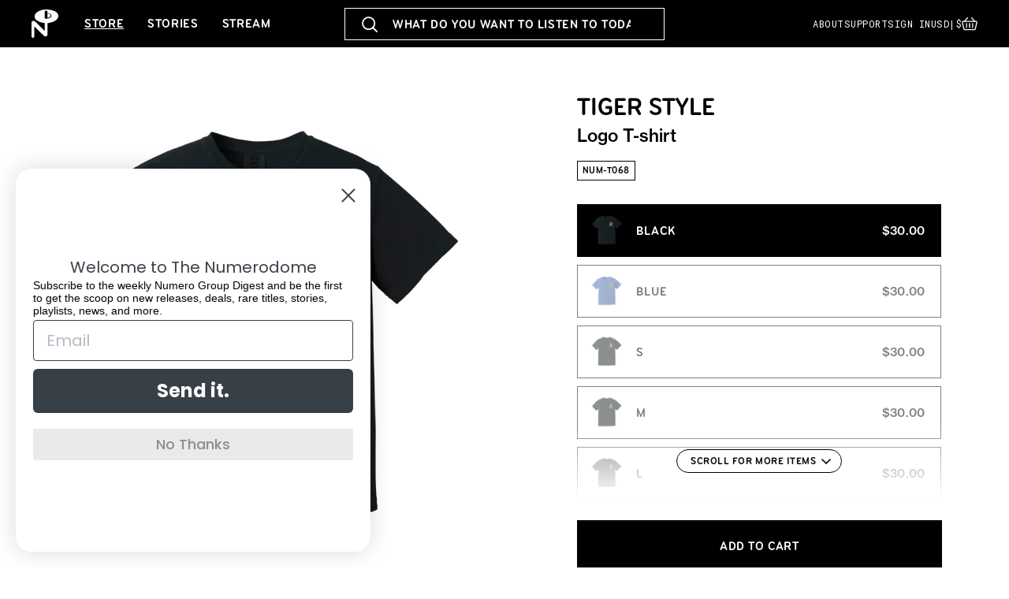

--- FILE ---
content_type: text/html; charset=utf-8
request_url: https://numerogroup.com/products/tiger-style-t-shirt?variant=43351609409734
body_size: 61140
content:
<!doctype html>
<html class="js" lang="en">
  <head>
    <meta charset="utf-8">
    <meta http-equiv="X-UA-Compatible" content="IE=edge">
    <meta name="viewport" content="width=device-width,initial-scale=1">
    <meta name="theme-color" content="">
    <link rel="canonical" href="https://numerogroup.com/products/tiger-style-t-shirt"><link rel="icon" type="image/png" href="//numerogroup.com/cdn/shop/files/favicon.png?crop=center&height=32&v=1755791191&width=32"><link rel="preconnect" href="https://fonts.shopifycdn.com" crossorigin><title>
      Logo T-shirt
 &ndash; Numero Group</title>

    
      <meta name="description" content="Impress your BFF&#39;s weird dad with this orange on blue or white on black Comfort Colors shirt. Warning: may cause serious confusion with the olds.  ">
    

    

<meta property="og:site_name" content="Numero Group">
<meta property="og:url" content="https://numerogroup.com/products/tiger-style-t-shirt">
<meta property="og:title" content="Logo T-shirt">
<meta property="og:type" content="product">
<meta property="og:description" content="Impress your BFF&#39;s weird dad with this orange on blue or white on black Comfort Colors shirt. Warning: may cause serious confusion with the olds.  "><meta property="og:image" content="http://numerogroup.com/cdn/shop/files/TigerStyle_Black_WhiteTee_Option3.png?v=1711655074">
  <meta property="og:image:secure_url" content="https://numerogroup.com/cdn/shop/files/TigerStyle_Black_WhiteTee_Option3.png?v=1711655074">
  <meta property="og:image:width" content="1400">
  <meta property="og:image:height" content="1400"><meta property="og:price:amount" content="30.00">
  <meta property="og:price:currency" content="USD"><meta name="twitter:card" content="summary_large_image">
<meta name="twitter:title" content="Logo T-shirt">
<meta name="twitter:description" content="Impress your BFF&#39;s weird dad with this orange on blue or white on black Comfort Colors shirt. Warning: may cause serious confusion with the olds.  ">


    <script src="//numerogroup.com/cdn/shop/t/7/assets/constants.js?v=132983761750457495441754576469" defer="defer"></script>
    <script src="//numerogroup.com/cdn/shop/t/7/assets/pubsub.js?v=25310214064522200911754576470" defer="defer"></script>
    <script src="//numerogroup.com/cdn/shop/t/7/assets/global.js?v=145798565358495240801756983047" defer="defer"></script>
    <script src="//numerogroup.com/cdn/shop/t/7/assets/details-disclosure.js?v=13653116266235556501754576469" defer="defer"></script>
    <script src="//numerogroup.com/cdn/shop/t/7/assets/details-modal.js?v=25581673532751508451754576469" defer="defer"></script>
    <script src="//numerogroup.com/cdn/shop/t/7/assets/search-form.js?v=133129549252120666541754576470" defer="defer"></script><script>window.performance && window.performance.mark && window.performance.mark('shopify.content_for_header.start');</script><meta name="google-site-verification" content="H2QLdOlDUQCync-c4e0wcQQliQpPgSV13tHy003eO7w">
<meta name="facebook-domain-verification" content="io5if127sumqrebpcz05aluddjd8f2">
<meta id="shopify-digital-wallet" name="shopify-digital-wallet" content="/57316507846/digital_wallets/dialog">
<meta name="shopify-checkout-api-token" content="8c8331fb76ac8dc0c2a71b75890695e6">
<meta id="in-context-paypal-metadata" data-shop-id="57316507846" data-venmo-supported="false" data-environment="production" data-locale="en_US" data-paypal-v4="true" data-currency="USD">
<link rel="alternate" type="application/json+oembed" href="https://numerogroup.com/products/tiger-style-t-shirt.oembed">
<script async="async" src="/checkouts/internal/preloads.js?locale=en-US"></script>
<link rel="preconnect" href="https://shop.app" crossorigin="anonymous">
<script async="async" src="https://shop.app/checkouts/internal/preloads.js?locale=en-US&shop_id=57316507846" crossorigin="anonymous"></script>
<script id="apple-pay-shop-capabilities" type="application/json">{"shopId":57316507846,"countryCode":"US","currencyCode":"USD","merchantCapabilities":["supports3DS"],"merchantId":"gid:\/\/shopify\/Shop\/57316507846","merchantName":"Numero Group","requiredBillingContactFields":["postalAddress","email"],"requiredShippingContactFields":["postalAddress","email"],"shippingType":"shipping","supportedNetworks":["visa","masterCard","amex","discover","elo","jcb"],"total":{"type":"pending","label":"Numero Group","amount":"1.00"},"shopifyPaymentsEnabled":true,"supportsSubscriptions":true}</script>
<script id="shopify-features" type="application/json">{"accessToken":"8c8331fb76ac8dc0c2a71b75890695e6","betas":["rich-media-storefront-analytics"],"domain":"numerogroup.com","predictiveSearch":true,"shopId":57316507846,"locale":"en"}</script>
<script>var Shopify = Shopify || {};
Shopify.shop = "numero-group.myshopify.com";
Shopify.locale = "en";
Shopify.currency = {"active":"USD","rate":"1.0"};
Shopify.country = "US";
Shopify.theme = {"name":"Numero Group (Dawn 15.4.0)","id":143497789638,"schema_name":"Dawn","schema_version":"15.4.0","theme_store_id":null,"role":"main"};
Shopify.theme.handle = "null";
Shopify.theme.style = {"id":null,"handle":null};
Shopify.cdnHost = "numerogroup.com/cdn";
Shopify.routes = Shopify.routes || {};
Shopify.routes.root = "/";</script>
<script type="module">!function(o){(o.Shopify=o.Shopify||{}).modules=!0}(window);</script>
<script>!function(o){function n(){var o=[];function n(){o.push(Array.prototype.slice.apply(arguments))}return n.q=o,n}var t=o.Shopify=o.Shopify||{};t.loadFeatures=n(),t.autoloadFeatures=n()}(window);</script>
<script>
  window.ShopifyPay = window.ShopifyPay || {};
  window.ShopifyPay.apiHost = "shop.app\/pay";
  window.ShopifyPay.redirectState = null;
</script>
<script id="shop-js-analytics" type="application/json">{"pageType":"product"}</script>
<script defer="defer" async type="module" src="//numerogroup.com/cdn/shopifycloud/shop-js/modules/v2/client.init-shop-cart-sync_WVOgQShq.en.esm.js"></script>
<script defer="defer" async type="module" src="//numerogroup.com/cdn/shopifycloud/shop-js/modules/v2/chunk.common_C_13GLB1.esm.js"></script>
<script defer="defer" async type="module" src="//numerogroup.com/cdn/shopifycloud/shop-js/modules/v2/chunk.modal_CLfMGd0m.esm.js"></script>
<script type="module">
  await import("//numerogroup.com/cdn/shopifycloud/shop-js/modules/v2/client.init-shop-cart-sync_WVOgQShq.en.esm.js");
await import("//numerogroup.com/cdn/shopifycloud/shop-js/modules/v2/chunk.common_C_13GLB1.esm.js");
await import("//numerogroup.com/cdn/shopifycloud/shop-js/modules/v2/chunk.modal_CLfMGd0m.esm.js");

  window.Shopify.SignInWithShop?.initShopCartSync?.({"fedCMEnabled":true,"windoidEnabled":true});

</script>
<script>
  window.Shopify = window.Shopify || {};
  if (!window.Shopify.featureAssets) window.Shopify.featureAssets = {};
  window.Shopify.featureAssets['shop-js'] = {"shop-cart-sync":["modules/v2/client.shop-cart-sync_DuR37GeY.en.esm.js","modules/v2/chunk.common_C_13GLB1.esm.js","modules/v2/chunk.modal_CLfMGd0m.esm.js"],"init-fed-cm":["modules/v2/client.init-fed-cm_BucUoe6W.en.esm.js","modules/v2/chunk.common_C_13GLB1.esm.js","modules/v2/chunk.modal_CLfMGd0m.esm.js"],"shop-toast-manager":["modules/v2/client.shop-toast-manager_B0JfrpKj.en.esm.js","modules/v2/chunk.common_C_13GLB1.esm.js","modules/v2/chunk.modal_CLfMGd0m.esm.js"],"init-shop-cart-sync":["modules/v2/client.init-shop-cart-sync_WVOgQShq.en.esm.js","modules/v2/chunk.common_C_13GLB1.esm.js","modules/v2/chunk.modal_CLfMGd0m.esm.js"],"shop-button":["modules/v2/client.shop-button_B_U3bv27.en.esm.js","modules/v2/chunk.common_C_13GLB1.esm.js","modules/v2/chunk.modal_CLfMGd0m.esm.js"],"init-windoid":["modules/v2/client.init-windoid_DuP9q_di.en.esm.js","modules/v2/chunk.common_C_13GLB1.esm.js","modules/v2/chunk.modal_CLfMGd0m.esm.js"],"shop-cash-offers":["modules/v2/client.shop-cash-offers_BmULhtno.en.esm.js","modules/v2/chunk.common_C_13GLB1.esm.js","modules/v2/chunk.modal_CLfMGd0m.esm.js"],"pay-button":["modules/v2/client.pay-button_CrPSEbOK.en.esm.js","modules/v2/chunk.common_C_13GLB1.esm.js","modules/v2/chunk.modal_CLfMGd0m.esm.js"],"init-customer-accounts":["modules/v2/client.init-customer-accounts_jNk9cPYQ.en.esm.js","modules/v2/client.shop-login-button_DJ5ldayH.en.esm.js","modules/v2/chunk.common_C_13GLB1.esm.js","modules/v2/chunk.modal_CLfMGd0m.esm.js"],"avatar":["modules/v2/client.avatar_BTnouDA3.en.esm.js"],"checkout-modal":["modules/v2/client.checkout-modal_pBPyh9w8.en.esm.js","modules/v2/chunk.common_C_13GLB1.esm.js","modules/v2/chunk.modal_CLfMGd0m.esm.js"],"init-shop-for-new-customer-accounts":["modules/v2/client.init-shop-for-new-customer-accounts_BUoCy7a5.en.esm.js","modules/v2/client.shop-login-button_DJ5ldayH.en.esm.js","modules/v2/chunk.common_C_13GLB1.esm.js","modules/v2/chunk.modal_CLfMGd0m.esm.js"],"init-customer-accounts-sign-up":["modules/v2/client.init-customer-accounts-sign-up_CnczCz9H.en.esm.js","modules/v2/client.shop-login-button_DJ5ldayH.en.esm.js","modules/v2/chunk.common_C_13GLB1.esm.js","modules/v2/chunk.modal_CLfMGd0m.esm.js"],"init-shop-email-lookup-coordinator":["modules/v2/client.init-shop-email-lookup-coordinator_CzjY5t9o.en.esm.js","modules/v2/chunk.common_C_13GLB1.esm.js","modules/v2/chunk.modal_CLfMGd0m.esm.js"],"shop-follow-button":["modules/v2/client.shop-follow-button_CsYC63q7.en.esm.js","modules/v2/chunk.common_C_13GLB1.esm.js","modules/v2/chunk.modal_CLfMGd0m.esm.js"],"shop-login-button":["modules/v2/client.shop-login-button_DJ5ldayH.en.esm.js","modules/v2/chunk.common_C_13GLB1.esm.js","modules/v2/chunk.modal_CLfMGd0m.esm.js"],"shop-login":["modules/v2/client.shop-login_B9ccPdmx.en.esm.js","modules/v2/chunk.common_C_13GLB1.esm.js","modules/v2/chunk.modal_CLfMGd0m.esm.js"],"lead-capture":["modules/v2/client.lead-capture_D0K_KgYb.en.esm.js","modules/v2/chunk.common_C_13GLB1.esm.js","modules/v2/chunk.modal_CLfMGd0m.esm.js"],"payment-terms":["modules/v2/client.payment-terms_BWmiNN46.en.esm.js","modules/v2/chunk.common_C_13GLB1.esm.js","modules/v2/chunk.modal_CLfMGd0m.esm.js"]};
</script>
<script>(function() {
  var isLoaded = false;
  function asyncLoad() {
    if (isLoaded) return;
    isLoaded = true;
    var urls = ["https:\/\/cdn.shopify.com\/s\/files\/1\/0573\/1650\/7846\/t\/4\/assets\/subscribe-it.js?v=1672960730\u0026shop=numero-group.myshopify.com"];
    for (var i = 0; i < urls.length; i++) {
      var s = document.createElement('script');
      s.type = 'text/javascript';
      s.async = true;
      s.src = urls[i];
      var x = document.getElementsByTagName('script')[0];
      x.parentNode.insertBefore(s, x);
    }
  };
  if(window.attachEvent) {
    window.attachEvent('onload', asyncLoad);
  } else {
    window.addEventListener('load', asyncLoad, false);
  }
})();</script>
<script id="__st">var __st={"a":57316507846,"offset":-21600,"reqid":"fa505e4a-5476-4720-b2f3-95f0e172a58c-1769595575","pageurl":"numerogroup.com\/products\/tiger-style-t-shirt?variant=43351609409734","u":"a4cebc22b0ec","p":"product","rtyp":"product","rid":8008022327494};</script>
<script>window.ShopifyPaypalV4VisibilityTracking = true;</script>
<script id="captcha-bootstrap">!function(){'use strict';const t='contact',e='account',n='new_comment',o=[[t,t],['blogs',n],['comments',n],[t,'customer']],c=[[e,'customer_login'],[e,'guest_login'],[e,'recover_customer_password'],[e,'create_customer']],r=t=>t.map((([t,e])=>`form[action*='/${t}']:not([data-nocaptcha='true']) input[name='form_type'][value='${e}']`)).join(','),a=t=>()=>t?[...document.querySelectorAll(t)].map((t=>t.form)):[];function s(){const t=[...o],e=r(t);return a(e)}const i='password',u='form_key',d=['recaptcha-v3-token','g-recaptcha-response','h-captcha-response',i],f=()=>{try{return window.sessionStorage}catch{return}},m='__shopify_v',_=t=>t.elements[u];function p(t,e,n=!1){try{const o=window.sessionStorage,c=JSON.parse(o.getItem(e)),{data:r}=function(t){const{data:e,action:n}=t;return t[m]||n?{data:e,action:n}:{data:t,action:n}}(c);for(const[e,n]of Object.entries(r))t.elements[e]&&(t.elements[e].value=n);n&&o.removeItem(e)}catch(o){console.error('form repopulation failed',{error:o})}}const l='form_type',E='cptcha';function T(t){t.dataset[E]=!0}const w=window,h=w.document,L='Shopify',v='ce_forms',y='captcha';let A=!1;((t,e)=>{const n=(g='f06e6c50-85a8-45c8-87d0-21a2b65856fe',I='https://cdn.shopify.com/shopifycloud/storefront-forms-hcaptcha/ce_storefront_forms_captcha_hcaptcha.v1.5.2.iife.js',D={infoText:'Protected by hCaptcha',privacyText:'Privacy',termsText:'Terms'},(t,e,n)=>{const o=w[L][v],c=o.bindForm;if(c)return c(t,g,e,D).then(n);var r;o.q.push([[t,g,e,D],n]),r=I,A||(h.body.append(Object.assign(h.createElement('script'),{id:'captcha-provider',async:!0,src:r})),A=!0)});var g,I,D;w[L]=w[L]||{},w[L][v]=w[L][v]||{},w[L][v].q=[],w[L][y]=w[L][y]||{},w[L][y].protect=function(t,e){n(t,void 0,e),T(t)},Object.freeze(w[L][y]),function(t,e,n,w,h,L){const[v,y,A,g]=function(t,e,n){const i=e?o:[],u=t?c:[],d=[...i,...u],f=r(d),m=r(i),_=r(d.filter((([t,e])=>n.includes(e))));return[a(f),a(m),a(_),s()]}(w,h,L),I=t=>{const e=t.target;return e instanceof HTMLFormElement?e:e&&e.form},D=t=>v().includes(t);t.addEventListener('submit',(t=>{const e=I(t);if(!e)return;const n=D(e)&&!e.dataset.hcaptchaBound&&!e.dataset.recaptchaBound,o=_(e),c=g().includes(e)&&(!o||!o.value);(n||c)&&t.preventDefault(),c&&!n&&(function(t){try{if(!f())return;!function(t){const e=f();if(!e)return;const n=_(t);if(!n)return;const o=n.value;o&&e.removeItem(o)}(t);const e=Array.from(Array(32),(()=>Math.random().toString(36)[2])).join('');!function(t,e){_(t)||t.append(Object.assign(document.createElement('input'),{type:'hidden',name:u})),t.elements[u].value=e}(t,e),function(t,e){const n=f();if(!n)return;const o=[...t.querySelectorAll(`input[type='${i}']`)].map((({name:t})=>t)),c=[...d,...o],r={};for(const[a,s]of new FormData(t).entries())c.includes(a)||(r[a]=s);n.setItem(e,JSON.stringify({[m]:1,action:t.action,data:r}))}(t,e)}catch(e){console.error('failed to persist form',e)}}(e),e.submit())}));const S=(t,e)=>{t&&!t.dataset[E]&&(n(t,e.some((e=>e===t))),T(t))};for(const o of['focusin','change'])t.addEventListener(o,(t=>{const e=I(t);D(e)&&S(e,y())}));const B=e.get('form_key'),M=e.get(l),P=B&&M;t.addEventListener('DOMContentLoaded',(()=>{const t=y();if(P)for(const e of t)e.elements[l].value===M&&p(e,B);[...new Set([...A(),...v().filter((t=>'true'===t.dataset.shopifyCaptcha))])].forEach((e=>S(e,t)))}))}(h,new URLSearchParams(w.location.search),n,t,e,['guest_login'])})(!0,!0)}();</script>
<script integrity="sha256-4kQ18oKyAcykRKYeNunJcIwy7WH5gtpwJnB7kiuLZ1E=" data-source-attribution="shopify.loadfeatures" defer="defer" src="//numerogroup.com/cdn/shopifycloud/storefront/assets/storefront/load_feature-a0a9edcb.js" crossorigin="anonymous"></script>
<script crossorigin="anonymous" defer="defer" src="//numerogroup.com/cdn/shopifycloud/storefront/assets/shopify_pay/storefront-65b4c6d7.js?v=20250812"></script>
<script data-source-attribution="shopify.dynamic_checkout.dynamic.init">var Shopify=Shopify||{};Shopify.PaymentButton=Shopify.PaymentButton||{isStorefrontPortableWallets:!0,init:function(){window.Shopify.PaymentButton.init=function(){};var t=document.createElement("script");t.src="https://numerogroup.com/cdn/shopifycloud/portable-wallets/latest/portable-wallets.en.js",t.type="module",document.head.appendChild(t)}};
</script>
<script data-source-attribution="shopify.dynamic_checkout.buyer_consent">
  function portableWalletsHideBuyerConsent(e){var t=document.getElementById("shopify-buyer-consent"),n=document.getElementById("shopify-subscription-policy-button");t&&n&&(t.classList.add("hidden"),t.setAttribute("aria-hidden","true"),n.removeEventListener("click",e))}function portableWalletsShowBuyerConsent(e){var t=document.getElementById("shopify-buyer-consent"),n=document.getElementById("shopify-subscription-policy-button");t&&n&&(t.classList.remove("hidden"),t.removeAttribute("aria-hidden"),n.addEventListener("click",e))}window.Shopify?.PaymentButton&&(window.Shopify.PaymentButton.hideBuyerConsent=portableWalletsHideBuyerConsent,window.Shopify.PaymentButton.showBuyerConsent=portableWalletsShowBuyerConsent);
</script>
<script data-source-attribution="shopify.dynamic_checkout.cart.bootstrap">document.addEventListener("DOMContentLoaded",(function(){function t(){return document.querySelector("shopify-accelerated-checkout-cart, shopify-accelerated-checkout")}if(t())Shopify.PaymentButton.init();else{new MutationObserver((function(e,n){t()&&(Shopify.PaymentButton.init(),n.disconnect())})).observe(document.body,{childList:!0,subtree:!0})}}));
</script>
<script id='scb4127' type='text/javascript' async='' src='https://numerogroup.com/cdn/shopifycloud/privacy-banner/storefront-banner.js'></script><link id="shopify-accelerated-checkout-styles" rel="stylesheet" media="screen" href="https://numerogroup.com/cdn/shopifycloud/portable-wallets/latest/accelerated-checkout-backwards-compat.css" crossorigin="anonymous">
<style id="shopify-accelerated-checkout-cart">
        #shopify-buyer-consent {
  margin-top: 1em;
  display: inline-block;
  width: 100%;
}

#shopify-buyer-consent.hidden {
  display: none;
}

#shopify-subscription-policy-button {
  background: none;
  border: none;
  padding: 0;
  text-decoration: underline;
  font-size: inherit;
  cursor: pointer;
}

#shopify-subscription-policy-button::before {
  box-shadow: none;
}

      </style>

<script>window.performance && window.performance.mark && window.performance.mark('shopify.content_for_header.end');</script>


    <style data-shopify>
      @font-face {
  font-family: Assistant;
  font-weight: 400;
  font-style: normal;
  font-display: swap;
  src: url("//numerogroup.com/cdn/fonts/assistant/assistant_n4.9120912a469cad1cc292572851508ca49d12e768.woff2") format("woff2"),
       url("//numerogroup.com/cdn/fonts/assistant/assistant_n4.6e9875ce64e0fefcd3f4446b7ec9036b3ddd2985.woff") format("woff");
}

      @font-face {
  font-family: Assistant;
  font-weight: 700;
  font-style: normal;
  font-display: swap;
  src: url("//numerogroup.com/cdn/fonts/assistant/assistant_n7.bf44452348ec8b8efa3aa3068825305886b1c83c.woff2") format("woff2"),
       url("//numerogroup.com/cdn/fonts/assistant/assistant_n7.0c887fee83f6b3bda822f1150b912c72da0f7b64.woff") format("woff");
}

      
      
      @font-face {
  font-family: Assistant;
  font-weight: 400;
  font-style: normal;
  font-display: swap;
  src: url("//numerogroup.com/cdn/fonts/assistant/assistant_n4.9120912a469cad1cc292572851508ca49d12e768.woff2") format("woff2"),
       url("//numerogroup.com/cdn/fonts/assistant/assistant_n4.6e9875ce64e0fefcd3f4446b7ec9036b3ddd2985.woff") format("woff");
}


      
        :root,
        .color-scheme-1 {
          --color-background: 255,255,255;
        
          --gradient-background: #ffffff;
        

        

        --color-foreground: 0,0,0;
        --color-background-contrast: 191,191,191;
        --color-shadow: 0,0,0;
        --color-button: 0,0,0;
        --color-button-text: 255,255,255;
        --color-secondary-button: 255,255,255;
        --color-secondary-button-text: 0,0,0;
        --color-link: 0,0,0;
        --color-badge-foreground: 0,0,0;
        --color-badge-background: 255,255,255;
        --color-badge-border: 0,0,0;
        --payment-terms-background-color: rgb(255 255 255);
      }
      
        
        .color-scheme-2 {
          --color-background: 243,243,243;
        
          --gradient-background: #f3f3f3;
        

        

        --color-foreground: 18,18,18;
        --color-background-contrast: 179,179,179;
        --color-shadow: 18,18,18;
        --color-button: 18,18,18;
        --color-button-text: 243,243,243;
        --color-secondary-button: 243,243,243;
        --color-secondary-button-text: 18,18,18;
        --color-link: 18,18,18;
        --color-badge-foreground: 18,18,18;
        --color-badge-background: 243,243,243;
        --color-badge-border: 18,18,18;
        --payment-terms-background-color: rgb(243 243 243);
      }
      
        
        .color-scheme-3 {
          --color-background: 36,40,51;
        
          --gradient-background: #242833;
        

        

        --color-foreground: 255,255,255;
        --color-background-contrast: 47,52,66;
        --color-shadow: 18,18,18;
        --color-button: 255,255,255;
        --color-button-text: 0,0,0;
        --color-secondary-button: 36,40,51;
        --color-secondary-button-text: 255,255,255;
        --color-link: 255,255,255;
        --color-badge-foreground: 255,255,255;
        --color-badge-background: 36,40,51;
        --color-badge-border: 255,255,255;
        --payment-terms-background-color: rgb(36 40 51);
      }
      
        
        .color-scheme-4 {
          --color-background: 18,18,18;
        
          --gradient-background: #121212;
        

        

        --color-foreground: 255,255,255;
        --color-background-contrast: 146,146,146;
        --color-shadow: 18,18,18;
        --color-button: 255,255,255;
        --color-button-text: 18,18,18;
        --color-secondary-button: 18,18,18;
        --color-secondary-button-text: 255,255,255;
        --color-link: 255,255,255;
        --color-badge-foreground: 255,255,255;
        --color-badge-background: 18,18,18;
        --color-badge-border: 255,255,255;
        --payment-terms-background-color: rgb(18 18 18);
      }
      
        
        .color-scheme-5 {
          --color-background: 51,79,180;
        
          --gradient-background: #334fb4;
        

        

        --color-foreground: 255,255,255;
        --color-background-contrast: 23,35,81;
        --color-shadow: 18,18,18;
        --color-button: 255,255,255;
        --color-button-text: 51,79,180;
        --color-secondary-button: 51,79,180;
        --color-secondary-button-text: 255,255,255;
        --color-link: 255,255,255;
        --color-badge-foreground: 255,255,255;
        --color-badge-background: 51,79,180;
        --color-badge-border: 255,255,255;
        --payment-terms-background-color: rgb(51 79 180);
      }
      

      body, .color-scheme-1, .color-scheme-2, .color-scheme-3, .color-scheme-4, .color-scheme-5 {
        /*color: rgba(var(--color-foreground), 0.75);
        background-color: rgb(var(--color-background));*/
      }

      :root {
        --font-body-family: Assistant, sans-serif;
        --font-body-style: normal;
        --font-body-weight: 400;
        --font-body-weight-bold: 700;

        --font-heading-family: Assistant, sans-serif;
        --font-heading-style: normal;
        --font-heading-weight: 400;

        --font-body-scale: 1.0;
        --font-heading-scale: 1.0;

        --media-padding: px;
        --media-border-opacity: 0.05;
        --media-border-width: 1px;
        --media-radius: 0px;
        --media-shadow-opacity: 0.0;
        --media-shadow-horizontal-offset: 0px;
        --media-shadow-vertical-offset: 4px;
        --media-shadow-blur-radius: 5px;
        --media-shadow-visible: 0;

        --page-width: 120rem;
        --page-width-margin: 0rem;

        --product-card-image-padding: 0.0rem;
        --product-card-corner-radius: 0.0rem;
        --product-card-text-alignment: left;
        --product-card-border-width: 0.0rem;
        --product-card-border-opacity: 0.1;
        --product-card-shadow-opacity: 0.0;
        --product-card-shadow-visible: 0;
        --product-card-shadow-horizontal-offset: 0.0rem;
        --product-card-shadow-vertical-offset: 0.4rem;
        --product-card-shadow-blur-radius: 0.5rem;

        --collection-card-image-padding: 0.0rem;
        --collection-card-corner-radius: 0.0rem;
        --collection-card-text-alignment: left;
        --collection-card-border-width: 0.0rem;
        --collection-card-border-opacity: 0.1;
        --collection-card-shadow-opacity: 0.0;
        --collection-card-shadow-visible: 0;
        --collection-card-shadow-horizontal-offset: 0.0rem;
        --collection-card-shadow-vertical-offset: 0.4rem;
        --collection-card-shadow-blur-radius: 0.5rem;

        --blog-card-image-padding: 0.0rem;
        --blog-card-corner-radius: 0.0rem;
        --blog-card-text-alignment: left;
        --blog-card-border-width: 0.0rem;
        --blog-card-border-opacity: 0.1;
        --blog-card-shadow-opacity: 0.0;
        --blog-card-shadow-visible: 0;
        --blog-card-shadow-horizontal-offset: 0.0rem;
        --blog-card-shadow-vertical-offset: 0.4rem;
        --blog-card-shadow-blur-radius: 0.5rem;

        --badge-corner-radius: 0.0rem;

        --popup-border-width: 1px;
        --popup-border-opacity: 0.1;
        --popup-corner-radius: 0px;
        --popup-shadow-opacity: 0.05;
        --popup-shadow-horizontal-offset: 0px;
        --popup-shadow-vertical-offset: 4px;
        --popup-shadow-blur-radius: 5px;

        --drawer-border-width: 1px;
        --drawer-border-opacity: 0.1;
        --drawer-shadow-opacity: 0.0;
        --drawer-shadow-horizontal-offset: 0px;
        --drawer-shadow-vertical-offset: 4px;
        --drawer-shadow-blur-radius: 5px;

        --spacing-sections-desktop: 0px;
        --spacing-sections-mobile: 0px;

        --grid-desktop-vertical-spacing: 8px;
        --grid-desktop-horizontal-spacing: 8px;
        --grid-mobile-vertical-spacing: 4px;
        --grid-mobile-horizontal-spacing: 4px;

        --text-boxes-border-opacity: 0.1;
        --text-boxes-border-width: 0px;
        --text-boxes-radius: 0px;
        --text-boxes-shadow-opacity: 0.0;
        --text-boxes-shadow-visible: 0;
        --text-boxes-shadow-horizontal-offset: 0px;
        --text-boxes-shadow-vertical-offset: 4px;
        --text-boxes-shadow-blur-radius: 5px;

        --buttons-radius: 0px;
        --buttons-radius-outset: 0px;
        --buttons-border-width: 1px;
        --buttons-border-opacity: 1.0;
        --buttons-shadow-opacity: 0.0;
        --buttons-shadow-visible: 0;
        --buttons-shadow-horizontal-offset: 0px;
        --buttons-shadow-vertical-offset: 0px;
        --buttons-shadow-blur-radius: 0px;
        --buttons-border-offset: 0px;

        --inputs-radius: 0px;
        --inputs-border-width: 1px;
        --inputs-border-opacity: 0.55;
        --inputs-shadow-opacity: 0.0;
        --inputs-shadow-horizontal-offset: 0px;
        --inputs-margin-offset: 0px;
        --inputs-shadow-vertical-offset: 4px;
        --inputs-shadow-blur-radius: 5px;
        --inputs-radius-outset: 0px;

        --variant-pills-radius: 40px;
        --variant-pills-border-width: 1px;
        --variant-pills-border-opacity: 0.55;
        --variant-pills-shadow-opacity: 0.0;
        --variant-pills-shadow-horizontal-offset: 0px;
        --variant-pills-shadow-vertical-offset: 4px;
        --variant-pills-shadow-blur-radius: 5px;
      }

      *,
      *::before,
      *::after {
        box-sizing: inherit;
      }

      html {
        box-sizing: border-box;
        font-size: calc(var(--font-body-scale) * 62.5%);
        height: 100%;
      }

      /*body {
        display: grid;
        grid-template-rows: auto auto 1fr auto;
        grid-template-columns: 100%;
        min-height: 100%;
        margin: 0;
        font-size: 1.5rem;
        letter-spacing: 0.06rem;
        line-height: calc(1 + 0.8 / var(--font-body-scale));
        font-family: var(--font-body-family);
        font-style: var(--font-body-style);
        font-weight: var(--font-body-weight);
      }

      @media screen and (min-width: 750px) {
        body {
          font-size: 1.6rem;
        }
      }*/

      .product-card .card__information {
        padding: 20px 0 0 0;
      }

    </style>

    <link href="//numerogroup.com/cdn/shop/t/7/assets/base.css?v=31479846807893464901760911229" rel="stylesheet" type="text/css" media="all" />
    <link rel="stylesheet" href="//numerogroup.com/cdn/shop/t/7/assets/component-cart-items.css?v=13033300910818915211754576469" media="print" onload="this.media='all'"><link href="//numerogroup.com/cdn/shop/t/7/assets/component-cart-drawer.css?v=39223250576183958541754576469" rel="stylesheet" type="text/css" media="all" />
      <link href="//numerogroup.com/cdn/shop/t/7/assets/component-cart.css?v=164708765130180853531754576469" rel="stylesheet" type="text/css" media="all" />
      <link href="//numerogroup.com/cdn/shop/t/7/assets/component-totals.css?v=15906652033866631521754576469" rel="stylesheet" type="text/css" media="all" />
      <link href="//numerogroup.com/cdn/shop/t/7/assets/component-price.css?v=47596247576480123001754576469" rel="stylesheet" type="text/css" media="all" />
      <link href="//numerogroup.com/cdn/shop/t/7/assets/component-discounts.css?v=152760482443307489271754576469" rel="stylesheet" type="text/css" media="all" />

      <link rel="preload" as="font" href="//numerogroup.com/cdn/fonts/assistant/assistant_n4.9120912a469cad1cc292572851508ca49d12e768.woff2" type="font/woff2" crossorigin>
      

      <link rel="preload" as="font" href="//numerogroup.com/cdn/fonts/assistant/assistant_n4.9120912a469cad1cc292572851508ca49d12e768.woff2" type="font/woff2" crossorigin>
      
<link href="//numerogroup.com/cdn/shop/t/7/assets/component-localization-form.css?v=170315343355214948141754576469" rel="stylesheet" type="text/css" media="all" />
      <script src="//numerogroup.com/cdn/shop/t/7/assets/localization-form.js?v=178552507551616124571760903934" defer="defer"></script><link
        rel="stylesheet"
        href="//numerogroup.com/cdn/shop/t/7/assets/component-predictive-search.css?v=128149295769429345161756897808"
        media="print"
        onload="this.media='all'"
      ><script>
      if (Shopify.designMode) {
        document.documentElement.classList.add('shopify-design-mode');
      }
    </script>

    
      <link rel="stylesheet" href="https://use.typekit.net/eov5xuu.css">
	    <link rel="preconnect" href="https://fonts.googleapis.com">
	    <link rel="preconnect" href="https://fonts.gstatic.com" crossorigin>
	    <link href="https://fonts.googleapis.com/css2?family=Roboto+Mono&display=swap" rel="stylesheet">
      <link href="//numerogroup.com/cdn/shop/t/7/assets/wm-main.css?v=149276287176952338141760712263" rel="stylesheet" type="text/css" media="all" />
      <link href="//numerogroup.com/cdn/shop/t/7/assets/wm-custom.css?v=119024856797420420901768499292" rel="stylesheet" type="text/css" media="all" />
    

  <!-- BEGIN app block: shopify://apps/klaviyo-email-marketing-sms/blocks/klaviyo-onsite-embed/2632fe16-c075-4321-a88b-50b567f42507 -->












  <script async src="https://static.klaviyo.com/onsite/js/RHDAtP/klaviyo.js?company_id=RHDAtP"></script>
  <script>!function(){if(!window.klaviyo){window._klOnsite=window._klOnsite||[];try{window.klaviyo=new Proxy({},{get:function(n,i){return"push"===i?function(){var n;(n=window._klOnsite).push.apply(n,arguments)}:function(){for(var n=arguments.length,o=new Array(n),w=0;w<n;w++)o[w]=arguments[w];var t="function"==typeof o[o.length-1]?o.pop():void 0,e=new Promise((function(n){window._klOnsite.push([i].concat(o,[function(i){t&&t(i),n(i)}]))}));return e}}})}catch(n){window.klaviyo=window.klaviyo||[],window.klaviyo.push=function(){var n;(n=window._klOnsite).push.apply(n,arguments)}}}}();</script>

  
    <script id="viewed_product">
      if (item == null) {
        var _learnq = _learnq || [];

        var MetafieldReviews = null
        var MetafieldYotpoRating = null
        var MetafieldYotpoCount = null
        var MetafieldLooxRating = null
        var MetafieldLooxCount = null
        var okendoProduct = null
        var okendoProductReviewCount = null
        var okendoProductReviewAverageValue = null
        try {
          // The following fields are used for Customer Hub recently viewed in order to add reviews.
          // This information is not part of __kla_viewed. Instead, it is part of __kla_viewed_reviewed_items
          MetafieldReviews = {};
          MetafieldYotpoRating = null
          MetafieldYotpoCount = null
          MetafieldLooxRating = null
          MetafieldLooxCount = null

          okendoProduct = null
          // If the okendo metafield is not legacy, it will error, which then requires the new json formatted data
          if (okendoProduct && 'error' in okendoProduct) {
            okendoProduct = null
          }
          okendoProductReviewCount = okendoProduct ? okendoProduct.reviewCount : null
          okendoProductReviewAverageValue = okendoProduct ? okendoProduct.reviewAverageValue : null
        } catch (error) {
          console.error('Error in Klaviyo onsite reviews tracking:', error);
        }

        var item = {
          Name: "Logo T-shirt",
          ProductID: 8008022327494,
          Categories: ["All Physical","All Products","Best Sellers","Dad2024ok","Now On Numero","Numerch"],
          ImageURL: "https://numerogroup.com/cdn/shop/files/TigerStyle_Black_WhiteTee_Option3_grande.png?v=1711655074",
          URL: "https://numerogroup.com/products/tiger-style-t-shirt",
          Brand: "Tiger Style",
          Price: "$30.00",
          Value: "30.00",
          CompareAtPrice: "$0.00"
        };
        _learnq.push(['track', 'Viewed Product', item]);
        _learnq.push(['trackViewedItem', {
          Title: item.Name,
          ItemId: item.ProductID,
          Categories: item.Categories,
          ImageUrl: item.ImageURL,
          Url: item.URL,
          Metadata: {
            Brand: item.Brand,
            Price: item.Price,
            Value: item.Value,
            CompareAtPrice: item.CompareAtPrice
          },
          metafields:{
            reviews: MetafieldReviews,
            yotpo:{
              rating: MetafieldYotpoRating,
              count: MetafieldYotpoCount,
            },
            loox:{
              rating: MetafieldLooxRating,
              count: MetafieldLooxCount,
            },
            okendo: {
              rating: okendoProductReviewAverageValue,
              count: okendoProductReviewCount,
            }
          }
        }]);
      }
    </script>
  




  <script>
    window.klaviyoReviewsProductDesignMode = false
  </script>







<!-- END app block --><link href="https://monorail-edge.shopifysvc.com" rel="dns-prefetch">
<script>(function(){if ("sendBeacon" in navigator && "performance" in window) {try {var session_token_from_headers = performance.getEntriesByType('navigation')[0].serverTiming.find(x => x.name == '_s').description;} catch {var session_token_from_headers = undefined;}var session_cookie_matches = document.cookie.match(/_shopify_s=([^;]*)/);var session_token_from_cookie = session_cookie_matches && session_cookie_matches.length === 2 ? session_cookie_matches[1] : "";var session_token = session_token_from_headers || session_token_from_cookie || "";function handle_abandonment_event(e) {var entries = performance.getEntries().filter(function(entry) {return /monorail-edge.shopifysvc.com/.test(entry.name);});if (!window.abandonment_tracked && entries.length === 0) {window.abandonment_tracked = true;var currentMs = Date.now();var navigation_start = performance.timing.navigationStart;var payload = {shop_id: 57316507846,url: window.location.href,navigation_start,duration: currentMs - navigation_start,session_token,page_type: "product"};window.navigator.sendBeacon("https://monorail-edge.shopifysvc.com/v1/produce", JSON.stringify({schema_id: "online_store_buyer_site_abandonment/1.1",payload: payload,metadata: {event_created_at_ms: currentMs,event_sent_at_ms: currentMs}}));}}window.addEventListener('pagehide', handle_abandonment_event);}}());</script>
<script id="web-pixels-manager-setup">(function e(e,d,r,n,o){if(void 0===o&&(o={}),!Boolean(null===(a=null===(i=window.Shopify)||void 0===i?void 0:i.analytics)||void 0===a?void 0:a.replayQueue)){var i,a;window.Shopify=window.Shopify||{};var t=window.Shopify;t.analytics=t.analytics||{};var s=t.analytics;s.replayQueue=[],s.publish=function(e,d,r){return s.replayQueue.push([e,d,r]),!0};try{self.performance.mark("wpm:start")}catch(e){}var l=function(){var e={modern:/Edge?\/(1{2}[4-9]|1[2-9]\d|[2-9]\d{2}|\d{4,})\.\d+(\.\d+|)|Firefox\/(1{2}[4-9]|1[2-9]\d|[2-9]\d{2}|\d{4,})\.\d+(\.\d+|)|Chrom(ium|e)\/(9{2}|\d{3,})\.\d+(\.\d+|)|(Maci|X1{2}).+ Version\/(15\.\d+|(1[6-9]|[2-9]\d|\d{3,})\.\d+)([,.]\d+|)( \(\w+\)|)( Mobile\/\w+|) Safari\/|Chrome.+OPR\/(9{2}|\d{3,})\.\d+\.\d+|(CPU[ +]OS|iPhone[ +]OS|CPU[ +]iPhone|CPU IPhone OS|CPU iPad OS)[ +]+(15[._]\d+|(1[6-9]|[2-9]\d|\d{3,})[._]\d+)([._]\d+|)|Android:?[ /-](13[3-9]|1[4-9]\d|[2-9]\d{2}|\d{4,})(\.\d+|)(\.\d+|)|Android.+Firefox\/(13[5-9]|1[4-9]\d|[2-9]\d{2}|\d{4,})\.\d+(\.\d+|)|Android.+Chrom(ium|e)\/(13[3-9]|1[4-9]\d|[2-9]\d{2}|\d{4,})\.\d+(\.\d+|)|SamsungBrowser\/([2-9]\d|\d{3,})\.\d+/,legacy:/Edge?\/(1[6-9]|[2-9]\d|\d{3,})\.\d+(\.\d+|)|Firefox\/(5[4-9]|[6-9]\d|\d{3,})\.\d+(\.\d+|)|Chrom(ium|e)\/(5[1-9]|[6-9]\d|\d{3,})\.\d+(\.\d+|)([\d.]+$|.*Safari\/(?![\d.]+ Edge\/[\d.]+$))|(Maci|X1{2}).+ Version\/(10\.\d+|(1[1-9]|[2-9]\d|\d{3,})\.\d+)([,.]\d+|)( \(\w+\)|)( Mobile\/\w+|) Safari\/|Chrome.+OPR\/(3[89]|[4-9]\d|\d{3,})\.\d+\.\d+|(CPU[ +]OS|iPhone[ +]OS|CPU[ +]iPhone|CPU IPhone OS|CPU iPad OS)[ +]+(10[._]\d+|(1[1-9]|[2-9]\d|\d{3,})[._]\d+)([._]\d+|)|Android:?[ /-](13[3-9]|1[4-9]\d|[2-9]\d{2}|\d{4,})(\.\d+|)(\.\d+|)|Mobile Safari.+OPR\/([89]\d|\d{3,})\.\d+\.\d+|Android.+Firefox\/(13[5-9]|1[4-9]\d|[2-9]\d{2}|\d{4,})\.\d+(\.\d+|)|Android.+Chrom(ium|e)\/(13[3-9]|1[4-9]\d|[2-9]\d{2}|\d{4,})\.\d+(\.\d+|)|Android.+(UC? ?Browser|UCWEB|U3)[ /]?(15\.([5-9]|\d{2,})|(1[6-9]|[2-9]\d|\d{3,})\.\d+)\.\d+|SamsungBrowser\/(5\.\d+|([6-9]|\d{2,})\.\d+)|Android.+MQ{2}Browser\/(14(\.(9|\d{2,})|)|(1[5-9]|[2-9]\d|\d{3,})(\.\d+|))(\.\d+|)|K[Aa][Ii]OS\/(3\.\d+|([4-9]|\d{2,})\.\d+)(\.\d+|)/},d=e.modern,r=e.legacy,n=navigator.userAgent;return n.match(d)?"modern":n.match(r)?"legacy":"unknown"}(),u="modern"===l?"modern":"legacy",c=(null!=n?n:{modern:"",legacy:""})[u],f=function(e){return[e.baseUrl,"/wpm","/b",e.hashVersion,"modern"===e.buildTarget?"m":"l",".js"].join("")}({baseUrl:d,hashVersion:r,buildTarget:u}),m=function(e){var d=e.version,r=e.bundleTarget,n=e.surface,o=e.pageUrl,i=e.monorailEndpoint;return{emit:function(e){var a=e.status,t=e.errorMsg,s=(new Date).getTime(),l=JSON.stringify({metadata:{event_sent_at_ms:s},events:[{schema_id:"web_pixels_manager_load/3.1",payload:{version:d,bundle_target:r,page_url:o,status:a,surface:n,error_msg:t},metadata:{event_created_at_ms:s}}]});if(!i)return console&&console.warn&&console.warn("[Web Pixels Manager] No Monorail endpoint provided, skipping logging."),!1;try{return self.navigator.sendBeacon.bind(self.navigator)(i,l)}catch(e){}var u=new XMLHttpRequest;try{return u.open("POST",i,!0),u.setRequestHeader("Content-Type","text/plain"),u.send(l),!0}catch(e){return console&&console.warn&&console.warn("[Web Pixels Manager] Got an unhandled error while logging to Monorail."),!1}}}}({version:r,bundleTarget:l,surface:e.surface,pageUrl:self.location.href,monorailEndpoint:e.monorailEndpoint});try{o.browserTarget=l,function(e){var d=e.src,r=e.async,n=void 0===r||r,o=e.onload,i=e.onerror,a=e.sri,t=e.scriptDataAttributes,s=void 0===t?{}:t,l=document.createElement("script"),u=document.querySelector("head"),c=document.querySelector("body");if(l.async=n,l.src=d,a&&(l.integrity=a,l.crossOrigin="anonymous"),s)for(var f in s)if(Object.prototype.hasOwnProperty.call(s,f))try{l.dataset[f]=s[f]}catch(e){}if(o&&l.addEventListener("load",o),i&&l.addEventListener("error",i),u)u.appendChild(l);else{if(!c)throw new Error("Did not find a head or body element to append the script");c.appendChild(l)}}({src:f,async:!0,onload:function(){if(!function(){var e,d;return Boolean(null===(d=null===(e=window.Shopify)||void 0===e?void 0:e.analytics)||void 0===d?void 0:d.initialized)}()){var d=window.webPixelsManager.init(e)||void 0;if(d){var r=window.Shopify.analytics;r.replayQueue.forEach((function(e){var r=e[0],n=e[1],o=e[2];d.publishCustomEvent(r,n,o)})),r.replayQueue=[],r.publish=d.publishCustomEvent,r.visitor=d.visitor,r.initialized=!0}}},onerror:function(){return m.emit({status:"failed",errorMsg:"".concat(f," has failed to load")})},sri:function(e){var d=/^sha384-[A-Za-z0-9+/=]+$/;return"string"==typeof e&&d.test(e)}(c)?c:"",scriptDataAttributes:o}),m.emit({status:"loading"})}catch(e){m.emit({status:"failed",errorMsg:(null==e?void 0:e.message)||"Unknown error"})}}})({shopId: 57316507846,storefrontBaseUrl: "https://numerogroup.com",extensionsBaseUrl: "https://extensions.shopifycdn.com/cdn/shopifycloud/web-pixels-manager",monorailEndpoint: "https://monorail-edge.shopifysvc.com/unstable/produce_batch",surface: "storefront-renderer",enabledBetaFlags: ["2dca8a86"],webPixelsConfigList: [{"id":"1729986758","configuration":"{\"accountID\":\"RHDAtP\",\"webPixelConfig\":\"eyJlbmFibGVBZGRlZFRvQ2FydEV2ZW50cyI6IHRydWV9\"}","eventPayloadVersion":"v1","runtimeContext":"STRICT","scriptVersion":"524f6c1ee37bacdca7657a665bdca589","type":"APP","apiClientId":123074,"privacyPurposes":["ANALYTICS","MARKETING"],"dataSharingAdjustments":{"protectedCustomerApprovalScopes":["read_customer_address","read_customer_email","read_customer_name","read_customer_personal_data","read_customer_phone"]}},{"id":"384041158","configuration":"{\"config\":\"{\\\"pixel_id\\\":\\\"G-84NRCJJ87E\\\",\\\"target_country\\\":\\\"US\\\",\\\"gtag_events\\\":[{\\\"type\\\":\\\"begin_checkout\\\",\\\"action_label\\\":\\\"G-84NRCJJ87E\\\"},{\\\"type\\\":\\\"search\\\",\\\"action_label\\\":\\\"G-84NRCJJ87E\\\"},{\\\"type\\\":\\\"view_item\\\",\\\"action_label\\\":[\\\"G-84NRCJJ87E\\\",\\\"MC-FECFB7SPFR\\\"]},{\\\"type\\\":\\\"purchase\\\",\\\"action_label\\\":[\\\"G-84NRCJJ87E\\\",\\\"MC-FECFB7SPFR\\\"]},{\\\"type\\\":\\\"page_view\\\",\\\"action_label\\\":[\\\"G-84NRCJJ87E\\\",\\\"MC-FECFB7SPFR\\\"]},{\\\"type\\\":\\\"add_payment_info\\\",\\\"action_label\\\":\\\"G-84NRCJJ87E\\\"},{\\\"type\\\":\\\"add_to_cart\\\",\\\"action_label\\\":\\\"G-84NRCJJ87E\\\"}],\\\"enable_monitoring_mode\\\":false}\"}","eventPayloadVersion":"v1","runtimeContext":"OPEN","scriptVersion":"b2a88bafab3e21179ed38636efcd8a93","type":"APP","apiClientId":1780363,"privacyPurposes":[],"dataSharingAdjustments":{"protectedCustomerApprovalScopes":["read_customer_address","read_customer_email","read_customer_name","read_customer_personal_data","read_customer_phone"]}},{"id":"370016454","configuration":"{\"pixelCode\":\"COVBR0BC77U1PB5H3SQG\"}","eventPayloadVersion":"v1","runtimeContext":"STRICT","scriptVersion":"22e92c2ad45662f435e4801458fb78cc","type":"APP","apiClientId":4383523,"privacyPurposes":["ANALYTICS","MARKETING","SALE_OF_DATA"],"dataSharingAdjustments":{"protectedCustomerApprovalScopes":["read_customer_address","read_customer_email","read_customer_name","read_customer_personal_data","read_customer_phone"]}},{"id":"156008646","configuration":"{\"pixel_id\":\"1443033019825176\",\"pixel_type\":\"facebook_pixel\",\"metaapp_system_user_token\":\"-\"}","eventPayloadVersion":"v1","runtimeContext":"OPEN","scriptVersion":"ca16bc87fe92b6042fbaa3acc2fbdaa6","type":"APP","apiClientId":2329312,"privacyPurposes":["ANALYTICS","MARKETING","SALE_OF_DATA"],"dataSharingAdjustments":{"protectedCustomerApprovalScopes":["read_customer_address","read_customer_email","read_customer_name","read_customer_personal_data","read_customer_phone"]}},{"id":"shopify-app-pixel","configuration":"{}","eventPayloadVersion":"v1","runtimeContext":"STRICT","scriptVersion":"0450","apiClientId":"shopify-pixel","type":"APP","privacyPurposes":["ANALYTICS","MARKETING"]},{"id":"shopify-custom-pixel","eventPayloadVersion":"v1","runtimeContext":"LAX","scriptVersion":"0450","apiClientId":"shopify-pixel","type":"CUSTOM","privacyPurposes":["ANALYTICS","MARKETING"]}],isMerchantRequest: false,initData: {"shop":{"name":"Numero Group","paymentSettings":{"currencyCode":"USD"},"myshopifyDomain":"numero-group.myshopify.com","countryCode":"US","storefrontUrl":"https:\/\/numerogroup.com"},"customer":null,"cart":null,"checkout":null,"productVariants":[{"price":{"amount":30.0,"currencyCode":"USD"},"product":{"title":"Logo T-shirt","vendor":"Tiger Style","id":"8008022327494","untranslatedTitle":"Logo T-shirt","url":"\/products\/tiger-style-t-shirt","type":"Merchandise"},"id":"43351609311430","image":{"src":"\/\/numerogroup.com\/cdn\/shop\/files\/TigerStyle_Black_WhiteTee_Option3.png?v=1711655074"},"sku":"NUM-T068-S","title":"Black \/ S","untranslatedTitle":"Black \/ S"},{"price":{"amount":30.0,"currencyCode":"USD"},"product":{"title":"Logo T-shirt","vendor":"Tiger Style","id":"8008022327494","untranslatedTitle":"Logo T-shirt","url":"\/products\/tiger-style-t-shirt","type":"Merchandise"},"id":"43351609344198","image":{"src":"\/\/numerogroup.com\/cdn\/shop\/files\/TigerStyle_Black_WhiteTee_Option3.png?v=1711655074"},"sku":"NUM-T068-M","title":"Black \/ M","untranslatedTitle":"Black \/ M"},{"price":{"amount":30.0,"currencyCode":"USD"},"product":{"title":"Logo T-shirt","vendor":"Tiger Style","id":"8008022327494","untranslatedTitle":"Logo T-shirt","url":"\/products\/tiger-style-t-shirt","type":"Merchandise"},"id":"43351609376966","image":{"src":"\/\/numerogroup.com\/cdn\/shop\/files\/TigerStyle_Black_WhiteTee_Option3.png?v=1711655074"},"sku":"NUM-T068-L","title":"Black \/ L","untranslatedTitle":"Black \/ L"},{"price":{"amount":30.0,"currencyCode":"USD"},"product":{"title":"Logo T-shirt","vendor":"Tiger Style","id":"8008022327494","untranslatedTitle":"Logo T-shirt","url":"\/products\/tiger-style-t-shirt","type":"Merchandise"},"id":"43351609409734","image":{"src":"\/\/numerogroup.com\/cdn\/shop\/files\/TigerStyle_Black_WhiteTee_Option3.png?v=1711655074"},"sku":"NUM-T068-XL","title":"Black \/ XL","untranslatedTitle":"Black \/ XL"},{"price":{"amount":30.0,"currencyCode":"USD"},"product":{"title":"Logo T-shirt","vendor":"Tiger Style","id":"8008022327494","untranslatedTitle":"Logo T-shirt","url":"\/products\/tiger-style-t-shirt","type":"Merchandise"},"id":"43351609442502","image":{"src":"\/\/numerogroup.com\/cdn\/shop\/files\/TigerStyle_Black_WhiteTee_Option3.png?v=1711655074"},"sku":"NUM-T068-XXL","title":"Black \/ XXL","untranslatedTitle":"Black \/ XXL"},{"price":{"amount":30.0,"currencyCode":"USD"},"product":{"title":"Logo T-shirt","vendor":"Tiger Style","id":"8008022327494","untranslatedTitle":"Logo T-shirt","url":"\/products\/tiger-style-t-shirt","type":"Merchandise"},"id":"43351609475270","image":{"src":"\/\/numerogroup.com\/cdn\/shop\/files\/TigerStyle_Black_WhiteTee_Option3.png?v=1711655074"},"sku":"NUM-T068-XXXL","title":"Black \/ XXXL","untranslatedTitle":"Black \/ XXXL"},{"price":{"amount":30.0,"currencyCode":"USD"},"product":{"title":"Logo T-shirt","vendor":"Tiger Style","id":"8008022327494","untranslatedTitle":"Logo T-shirt","url":"\/products\/tiger-style-t-shirt","type":"Merchandise"},"id":"43351609508038","image":{"src":"\/\/numerogroup.com\/cdn\/shop\/files\/TigerStyle_Blue_OrangeTee_Option1.png?v=1711655074"},"sku":"NUM-T068.1-S","title":"Blue \/ S","untranslatedTitle":"Blue \/ S"},{"price":{"amount":30.0,"currencyCode":"USD"},"product":{"title":"Logo T-shirt","vendor":"Tiger Style","id":"8008022327494","untranslatedTitle":"Logo T-shirt","url":"\/products\/tiger-style-t-shirt","type":"Merchandise"},"id":"43351609540806","image":{"src":"\/\/numerogroup.com\/cdn\/shop\/files\/TigerStyle_Blue_OrangeTee_Option1.png?v=1711655074"},"sku":"NUM-T068.1-M","title":"Blue \/ M","untranslatedTitle":"Blue \/ M"},{"price":{"amount":30.0,"currencyCode":"USD"},"product":{"title":"Logo T-shirt","vendor":"Tiger Style","id":"8008022327494","untranslatedTitle":"Logo T-shirt","url":"\/products\/tiger-style-t-shirt","type":"Merchandise"},"id":"43351609573574","image":{"src":"\/\/numerogroup.com\/cdn\/shop\/files\/TigerStyle_Blue_OrangeTee_Option1.png?v=1711655074"},"sku":"NUM-T068.1-L","title":"Blue \/ L","untranslatedTitle":"Blue \/ L"},{"price":{"amount":30.0,"currencyCode":"USD"},"product":{"title":"Logo T-shirt","vendor":"Tiger Style","id":"8008022327494","untranslatedTitle":"Logo T-shirt","url":"\/products\/tiger-style-t-shirt","type":"Merchandise"},"id":"43351609606342","image":{"src":"\/\/numerogroup.com\/cdn\/shop\/files\/TigerStyle_Blue_OrangeTee_Option1.png?v=1711655074"},"sku":"NUM-T068.1-XL","title":"Blue \/ XL","untranslatedTitle":"Blue \/ XL"},{"price":{"amount":30.0,"currencyCode":"USD"},"product":{"title":"Logo T-shirt","vendor":"Tiger Style","id":"8008022327494","untranslatedTitle":"Logo T-shirt","url":"\/products\/tiger-style-t-shirt","type":"Merchandise"},"id":"43351609639110","image":{"src":"\/\/numerogroup.com\/cdn\/shop\/files\/TigerStyle_Blue_OrangeTee_Option1.png?v=1711655074"},"sku":"NUM-T068.1-XXL","title":"Blue \/ XXL","untranslatedTitle":"Blue \/ XXL"},{"price":{"amount":30.0,"currencyCode":"USD"},"product":{"title":"Logo T-shirt","vendor":"Tiger Style","id":"8008022327494","untranslatedTitle":"Logo T-shirt","url":"\/products\/tiger-style-t-shirt","type":"Merchandise"},"id":"43351609671878","image":{"src":"\/\/numerogroup.com\/cdn\/shop\/files\/TigerStyle_Blue_OrangeTee_Option1.png?v=1711655074"},"sku":"NUM-T068.1-XXXL","title":"Blue \/ XXXL","untranslatedTitle":"Blue \/ XXXL"}],"purchasingCompany":null},},"https://numerogroup.com/cdn","fcfee988w5aeb613cpc8e4bc33m6693e112",{"modern":"","legacy":""},{"shopId":"57316507846","storefrontBaseUrl":"https:\/\/numerogroup.com","extensionBaseUrl":"https:\/\/extensions.shopifycdn.com\/cdn\/shopifycloud\/web-pixels-manager","surface":"storefront-renderer","enabledBetaFlags":"[\"2dca8a86\"]","isMerchantRequest":"false","hashVersion":"fcfee988w5aeb613cpc8e4bc33m6693e112","publish":"custom","events":"[[\"page_viewed\",{}],[\"product_viewed\",{\"productVariant\":{\"price\":{\"amount\":30.0,\"currencyCode\":\"USD\"},\"product\":{\"title\":\"Logo T-shirt\",\"vendor\":\"Tiger Style\",\"id\":\"8008022327494\",\"untranslatedTitle\":\"Logo T-shirt\",\"url\":\"\/products\/tiger-style-t-shirt\",\"type\":\"Merchandise\"},\"id\":\"43351609409734\",\"image\":{\"src\":\"\/\/numerogroup.com\/cdn\/shop\/files\/TigerStyle_Black_WhiteTee_Option3.png?v=1711655074\"},\"sku\":\"NUM-T068-XL\",\"title\":\"Black \/ XL\",\"untranslatedTitle\":\"Black \/ XL\"}}]]"});</script><script>
  window.ShopifyAnalytics = window.ShopifyAnalytics || {};
  window.ShopifyAnalytics.meta = window.ShopifyAnalytics.meta || {};
  window.ShopifyAnalytics.meta.currency = 'USD';
  var meta = {"product":{"id":8008022327494,"gid":"gid:\/\/shopify\/Product\/8008022327494","vendor":"Tiger Style","type":"Merchandise","handle":"tiger-style-t-shirt","variants":[{"id":43351609311430,"price":3000,"name":"Logo T-shirt - Black \/ S","public_title":"Black \/ S","sku":"NUM-T068-S"},{"id":43351609344198,"price":3000,"name":"Logo T-shirt - Black \/ M","public_title":"Black \/ M","sku":"NUM-T068-M"},{"id":43351609376966,"price":3000,"name":"Logo T-shirt - Black \/ L","public_title":"Black \/ L","sku":"NUM-T068-L"},{"id":43351609409734,"price":3000,"name":"Logo T-shirt - Black \/ XL","public_title":"Black \/ XL","sku":"NUM-T068-XL"},{"id":43351609442502,"price":3000,"name":"Logo T-shirt - Black \/ XXL","public_title":"Black \/ XXL","sku":"NUM-T068-XXL"},{"id":43351609475270,"price":3000,"name":"Logo T-shirt - Black \/ XXXL","public_title":"Black \/ XXXL","sku":"NUM-T068-XXXL"},{"id":43351609508038,"price":3000,"name":"Logo T-shirt - Blue \/ S","public_title":"Blue \/ S","sku":"NUM-T068.1-S"},{"id":43351609540806,"price":3000,"name":"Logo T-shirt - Blue \/ M","public_title":"Blue \/ M","sku":"NUM-T068.1-M"},{"id":43351609573574,"price":3000,"name":"Logo T-shirt - Blue \/ L","public_title":"Blue \/ L","sku":"NUM-T068.1-L"},{"id":43351609606342,"price":3000,"name":"Logo T-shirt - Blue \/ XL","public_title":"Blue \/ XL","sku":"NUM-T068.1-XL"},{"id":43351609639110,"price":3000,"name":"Logo T-shirt - Blue \/ XXL","public_title":"Blue \/ XXL","sku":"NUM-T068.1-XXL"},{"id":43351609671878,"price":3000,"name":"Logo T-shirt - Blue \/ XXXL","public_title":"Blue \/ XXXL","sku":"NUM-T068.1-XXXL"}],"remote":false},"page":{"pageType":"product","resourceType":"product","resourceId":8008022327494,"requestId":"fa505e4a-5476-4720-b2f3-95f0e172a58c-1769595575"}};
  for (var attr in meta) {
    window.ShopifyAnalytics.meta[attr] = meta[attr];
  }
</script>
<script class="analytics">
  (function () {
    var customDocumentWrite = function(content) {
      var jquery = null;

      if (window.jQuery) {
        jquery = window.jQuery;
      } else if (window.Checkout && window.Checkout.$) {
        jquery = window.Checkout.$;
      }

      if (jquery) {
        jquery('body').append(content);
      }
    };

    var hasLoggedConversion = function(token) {
      if (token) {
        return document.cookie.indexOf('loggedConversion=' + token) !== -1;
      }
      return false;
    }

    var setCookieIfConversion = function(token) {
      if (token) {
        var twoMonthsFromNow = new Date(Date.now());
        twoMonthsFromNow.setMonth(twoMonthsFromNow.getMonth() + 2);

        document.cookie = 'loggedConversion=' + token + '; expires=' + twoMonthsFromNow;
      }
    }

    var trekkie = window.ShopifyAnalytics.lib = window.trekkie = window.trekkie || [];
    if (trekkie.integrations) {
      return;
    }
    trekkie.methods = [
      'identify',
      'page',
      'ready',
      'track',
      'trackForm',
      'trackLink'
    ];
    trekkie.factory = function(method) {
      return function() {
        var args = Array.prototype.slice.call(arguments);
        args.unshift(method);
        trekkie.push(args);
        return trekkie;
      };
    };
    for (var i = 0; i < trekkie.methods.length; i++) {
      var key = trekkie.methods[i];
      trekkie[key] = trekkie.factory(key);
    }
    trekkie.load = function(config) {
      trekkie.config = config || {};
      trekkie.config.initialDocumentCookie = document.cookie;
      var first = document.getElementsByTagName('script')[0];
      var script = document.createElement('script');
      script.type = 'text/javascript';
      script.onerror = function(e) {
        var scriptFallback = document.createElement('script');
        scriptFallback.type = 'text/javascript';
        scriptFallback.onerror = function(error) {
                var Monorail = {
      produce: function produce(monorailDomain, schemaId, payload) {
        var currentMs = new Date().getTime();
        var event = {
          schema_id: schemaId,
          payload: payload,
          metadata: {
            event_created_at_ms: currentMs,
            event_sent_at_ms: currentMs
          }
        };
        return Monorail.sendRequest("https://" + monorailDomain + "/v1/produce", JSON.stringify(event));
      },
      sendRequest: function sendRequest(endpointUrl, payload) {
        // Try the sendBeacon API
        if (window && window.navigator && typeof window.navigator.sendBeacon === 'function' && typeof window.Blob === 'function' && !Monorail.isIos12()) {
          var blobData = new window.Blob([payload], {
            type: 'text/plain'
          });

          if (window.navigator.sendBeacon(endpointUrl, blobData)) {
            return true;
          } // sendBeacon was not successful

        } // XHR beacon

        var xhr = new XMLHttpRequest();

        try {
          xhr.open('POST', endpointUrl);
          xhr.setRequestHeader('Content-Type', 'text/plain');
          xhr.send(payload);
        } catch (e) {
          console.log(e);
        }

        return false;
      },
      isIos12: function isIos12() {
        return window.navigator.userAgent.lastIndexOf('iPhone; CPU iPhone OS 12_') !== -1 || window.navigator.userAgent.lastIndexOf('iPad; CPU OS 12_') !== -1;
      }
    };
    Monorail.produce('monorail-edge.shopifysvc.com',
      'trekkie_storefront_load_errors/1.1',
      {shop_id: 57316507846,
      theme_id: 143497789638,
      app_name: "storefront",
      context_url: window.location.href,
      source_url: "//numerogroup.com/cdn/s/trekkie.storefront.a804e9514e4efded663580eddd6991fcc12b5451.min.js"});

        };
        scriptFallback.async = true;
        scriptFallback.src = '//numerogroup.com/cdn/s/trekkie.storefront.a804e9514e4efded663580eddd6991fcc12b5451.min.js';
        first.parentNode.insertBefore(scriptFallback, first);
      };
      script.async = true;
      script.src = '//numerogroup.com/cdn/s/trekkie.storefront.a804e9514e4efded663580eddd6991fcc12b5451.min.js';
      first.parentNode.insertBefore(script, first);
    };
    trekkie.load(
      {"Trekkie":{"appName":"storefront","development":false,"defaultAttributes":{"shopId":57316507846,"isMerchantRequest":null,"themeId":143497789638,"themeCityHash":"4664132532244439190","contentLanguage":"en","currency":"USD","eventMetadataId":"b6366b36-de37-4be0-9273-8fb5a6b650ed"},"isServerSideCookieWritingEnabled":true,"monorailRegion":"shop_domain","enabledBetaFlags":["65f19447","b5387b81"]},"Session Attribution":{},"S2S":{"facebookCapiEnabled":true,"source":"trekkie-storefront-renderer","apiClientId":580111}}
    );

    var loaded = false;
    trekkie.ready(function() {
      if (loaded) return;
      loaded = true;

      window.ShopifyAnalytics.lib = window.trekkie;

      var originalDocumentWrite = document.write;
      document.write = customDocumentWrite;
      try { window.ShopifyAnalytics.merchantGoogleAnalytics.call(this); } catch(error) {};
      document.write = originalDocumentWrite;

      window.ShopifyAnalytics.lib.page(null,{"pageType":"product","resourceType":"product","resourceId":8008022327494,"requestId":"fa505e4a-5476-4720-b2f3-95f0e172a58c-1769595575","shopifyEmitted":true});

      var match = window.location.pathname.match(/checkouts\/(.+)\/(thank_you|post_purchase)/)
      var token = match? match[1]: undefined;
      if (!hasLoggedConversion(token)) {
        setCookieIfConversion(token);
        window.ShopifyAnalytics.lib.track("Viewed Product",{"currency":"USD","variantId":43351609409734,"productId":8008022327494,"productGid":"gid:\/\/shopify\/Product\/8008022327494","name":"Logo T-shirt - Black \/ XL","price":"30.00","sku":"NUM-T068-XL","brand":"Tiger Style","variant":"Black \/ XL","category":"Merchandise","nonInteraction":true,"remote":false},undefined,undefined,{"shopifyEmitted":true});
      window.ShopifyAnalytics.lib.track("monorail:\/\/trekkie_storefront_viewed_product\/1.1",{"currency":"USD","variantId":43351609409734,"productId":8008022327494,"productGid":"gid:\/\/shopify\/Product\/8008022327494","name":"Logo T-shirt - Black \/ XL","price":"30.00","sku":"NUM-T068-XL","brand":"Tiger Style","variant":"Black \/ XL","category":"Merchandise","nonInteraction":true,"remote":false,"referer":"https:\/\/numerogroup.com\/products\/tiger-style-t-shirt?variant=43351609409734"});
      }
    });


        var eventsListenerScript = document.createElement('script');
        eventsListenerScript.async = true;
        eventsListenerScript.src = "//numerogroup.com/cdn/shopifycloud/storefront/assets/shop_events_listener-3da45d37.js";
        document.getElementsByTagName('head')[0].appendChild(eventsListenerScript);

})();</script>
<script
  defer
  src="https://numerogroup.com/cdn/shopifycloud/perf-kit/shopify-perf-kit-3.1.0.min.js"
  data-application="storefront-renderer"
  data-shop-id="57316507846"
  data-render-region="gcp-us-east1"
  data-page-type="product"
  data-theme-instance-id="143497789638"
  data-theme-name="Dawn"
  data-theme-version="15.4.0"
  data-monorail-region="shop_domain"
  data-resource-timing-sampling-rate="10"
  data-shs="true"
  data-shs-beacon="true"
  data-shs-export-with-fetch="true"
  data-shs-logs-sample-rate="1"
  data-shs-beacon-endpoint="https://numerogroup.com/api/collect"
></script>
</head>

  <body class="gradient">
    <a class="skip-to-content-link button visually-hidden" href="#MainContent">
      Skip to content
    </a>

<link href="//numerogroup.com/cdn/shop/t/7/assets/quantity-popover.css?v=160630540099520878331754576470" rel="stylesheet" type="text/css" media="all" />
<link href="//numerogroup.com/cdn/shop/t/7/assets/component-card.css?v=120341546515895839841754576469" rel="stylesheet" type="text/css" media="all" />

<script src="//numerogroup.com/cdn/shop/t/7/assets/cart.js?v=25986244538023964561754576469" defer="defer"></script>
<script src="//numerogroup.com/cdn/shop/t/7/assets/quantity-popover.js?v=987015268078116491754576470" defer="defer"></script>

<style>
  .drawer {
    visibility: hidden;
  }
</style>

<cart-drawer class="drawer is-empty">
  <div id="CartDrawer" class="cart-drawer">
    <div id="CartDrawer-Overlay" class="cart-drawer__overlay"></div>
    <div
      class="drawer__inner gradient color-scheme-1"
      role="dialog"
      aria-modal="true"
      aria-label="Your cart"
      tabindex="-1"
    ><div class="drawer__inner-empty">
          <div class="cart-drawer__warnings center">
            <div class="cart-drawer__empty-content">
              <h2 class="cart__empty-text">Your cart is empty</h2>
              <button
                class="drawer__close"
                type="button"
                onclick="this.closest('cart-drawer').close()"
                aria-label="Close"
              >
                <span class="svg-wrapper"><svg xmlns="http://www.w3.org/2000/svg" fill="none" class="icon icon-close" viewBox="0 0 18 17"><path fill="currentColor" d="M.865 15.978a.5.5 0 0 0 .707.707l7.433-7.431 7.579 7.282a.501.501 0 0 0 .846-.37.5.5 0 0 0-.153-.351L9.712 8.546l7.417-7.416a.5.5 0 1 0-.707-.708L8.991 7.853 1.413.573a.5.5 0 1 0-.693.72l7.563 7.268z"/></svg>
</span>
              </button>
              <a href="/collections/all" class="button">
                Continue shopping
              </a><p class="cart__login-title h3">Have an account?</p>
                <p class="cart__login-paragraph">
                  <a href="https://numerogroup.com/customer_authentication/redirect?locale=en&region_country=US" class="link underlined-link">Log in</a> to check out faster.
                </p></div>
          </div></div><div class="drawer__header">
        <h2 class="drawer__heading black outline text-uppercase">Your cart</h2>
        <button
          class="drawer__close"
          type="button"
          onclick="this.closest('cart-drawer').close()"
          aria-label="Close"
        >
          <span class="svg-wrapper"><svg xmlns="http://www.w3.org/2000/svg" fill="none" class="icon icon-close" viewBox="0 0 18 17"><path fill="currentColor" d="M.865 15.978a.5.5 0 0 0 .707.707l7.433-7.431 7.579 7.282a.501.501 0 0 0 .846-.37.5.5 0 0 0-.153-.351L9.712 8.546l7.417-7.416a.5.5 0 1 0-.707-.708L8.991 7.853 1.413.573a.5.5 0 1 0-.693.72l7.563 7.268z"/></svg>
</span>
        </button>
      </div>
      <cart-drawer-items
        
          class=" is-empty"
        
      >
        <form
          action="/cart"
          id="CartDrawer-Form"
          class="cart__contents cart-drawer__form"
          method="post"
        >
          <div id="CartDrawer-CartItems" class="drawer__contents js-contents"><p id="CartDrawer-LiveRegionText" class="visually-hidden" role="status"></p>
            <p id="CartDrawer-LineItemStatus" class="visually-hidden" aria-hidden="true" role="status">
              Loading...
            </p>
          </div>
          <div id="CartDrawer-CartErrors" role="alert"></div>
        </form>
      </cart-drawer-items>
      <div class="drawer__footer"><!-- Start blocks -->
        <!-- Subtotals -->

        <div class="cart-drawer__footer" >
          <div></div>

          <div class="totals" role="status">
            <h2 class="totals__total">Estimated total</h2>
            <p class="totals__total-value">$0.00 USD</p>
          </div>

          <small class="tax-note caption-large rte">Taxes, discounts and <a href="/policies/shipping-policy">shipping</a> calculated at checkout.
</small>
        </div>

        <!-- CTAs -->

        <div class="cart__ctas" >
          <button
            type="submit"
            id="CartDrawer-Checkout"
            class="cart__checkout-button button"
            name="checkout"
            form="CartDrawer-Form"
            
              disabled
            
          >
            Check out
          </button>
        </div>
      </div>
    </div>
  </div>
</cart-drawer>
<div class="header-spacer d-block"></div>

    <!-- BEGIN sections: header-group -->
<div id="shopify-section-sections--18385095688390__announcement-bar" class="shopify-section shopify-section-group-header-group announcement-bar-section"><link href="//numerogroup.com/cdn/shop/t/7/assets/component-slideshow.css?v=17933591812325749411754576469" rel="stylesheet" type="text/css" media="all" />
<link href="//numerogroup.com/cdn/shop/t/7/assets/component-slider.css?v=14039311878856620671754576469" rel="stylesheet" type="text/css" media="all" />


<div
  class="utility-bar color-scheme-1 gradient"
>
  <div class="page-width utility-bar__grid"><div class="localization-wrapper">
</div>
  </div>
</div>


</div><div id="shopify-section-sections--18385095688390__wm_site_header_igzeE4" class="shopify-section shopify-section-group-header-group"><link rel="stylesheet" href="//numerogroup.com/cdn/shop/t/7/assets/component-search.css?v=165164710990765432851754576469" media="print" onload="this.media='all'">
<link rel="stylesheet" href="//numerogroup.com/cdn/shop/t/7/assets/component-price.css?v=47596247576480123001754576469" media="print" onload="this.media='all'">
<link rel="stylesheet" href="//numerogroup.com/cdn/shop/t/7/assets/component-predictive-search.css?v=128149295769429345161756897808" media="all">
<link rel="stylesheet" href="//numerogroup.com/cdn/shop/t/7/assets/wm-site-header.css?v=127756649211031649371760704491" media="all">




<style data-shopify>
  .cart-count-bubble {
    background: #fff;
    color: #000;
    width: 16px;
    height: 16px;
    left: 15px;
    bottom: 10px;
  }
  .search-modal__form {
    max-width: 100%;
  }
  .search__input.field__input {
    height: 41px;
    background: #000;
    border: 1px solid #fff;
    color: #FFF;
    text-align: center;
    font-family: 'bryant-web-condensed', sans-serif;
    font-size: 16px;
    font-weight: 700;
    letter-spacing: 0.64px;
    padding: 0 0 0 0;
  }
  .field__input::placeholder {
    opacity: 1;
    color: #fff;
  }
</style>

<header class="site-header d-flex align-items-center">
  <div class="container-fluid">
    <div class="row">
      <div class="col col-12">
        <div class="site-header--main d-flex align-items-center justify-content-between">
          <div class="site-header--left d-flex align-items-center">
            <div class="menu-toggle d-flex d-xl-none align-items-center justify-content-center">
              <svg class="menu-toggle--open" xmlns="http://www.w3.org/2000/svg" width="22" height="16" viewBox="0 0 22 16" fill="none">
              <line y1="1.25" x2="22" y2="1.25" stroke="white" stroke-width="1.5"/>
              <line y1="8.25" x2="22" y2="8.25" stroke="white" stroke-width="1.5"/>
              <line y1="15.25" x2="22" y2="15.25" stroke="white" stroke-width="1.5"/>
              </svg>
              <svg class="menu-toggle--close" xmlns="http://www.w3.org/2000/svg" width="17" height="17" viewBox="0 0 17 17" fill="none">
              <line x1="0.691594" y1="16.2475" x2="16.2479" y2="0.691153" stroke="white" stroke-width="1.5"/>
              <line x1="0.752254" y1="0.690861" x2="16.3086" y2="16.2472" stroke="white" stroke-width="1.5"/>
              </svg>
            </div>
            <div class="search-toggle d-flex d-xl-none align-items-center justify-content-center">
              <svg class="search-toggle--open" xmlns="http://www.w3.org/2000/svg" width="20" height="20" viewBox="0 0 20 20" fill="none">
              <path d="M8.61538 16.2308C12.8213 16.2308 16.2308 12.8213 16.2308 8.61538C16.2308 4.40952 12.8213 1 8.61538 1C4.40952 1 1 4.40952 1 8.61538C1 12.8213 4.40952 16.2308 8.61538 16.2308Z" stroke="white" stroke-width="1.8" stroke-linecap="round" stroke-linejoin="round"/>
              <path d="M19.0005 18.9995L14.1543 14.1533" stroke="white" stroke-width="1.8" stroke-linecap="round" stroke-linejoin="round"/>
              </svg>
              <svg class="search-toggle--close" xmlns="http://www.w3.org/2000/svg" width="17" height="17" viewBox="0 0 17 17" fill="none">
              <line x1="0.691594" y1="16.2475" x2="16.2479" y2="0.691153" stroke="white" stroke-width="1.5"/>
              <line x1="0.752254" y1="0.690861" x2="16.3086" y2="16.2472" stroke="white" stroke-width="1.5"/>
              </svg>
            </div>
            <a href="/" class="site-logo">
              <svg class="img-fluid" width="258" height="275" viewBox="0 0 258 275" fill="none" xmlns="http://www.w3.org/2000/svg">
              <path fill-rule="evenodd" clip-rule="evenodd" d="M127.607 86.8941C127.607 86.8941 135.02 89.4274 142.2 89.4274C163.049 89.4274 191.998 78.8006 191.998 60.0804C191.998 41.3601 153.555 33.2776 153.555 33.2776V22.4149C153.555 16.6297 146.601 10.859 140.356 10.859C134.11 10.859 126.919 16.1724 126.919 22.8758C126.919 29.5793 127.607 86.8941 127.607 86.8941ZM153.555 38.5946V80.8875C153.555 80.8875 183.192 76.7173 183.192 59.3872C183.192 42.057 153.555 38.5946 153.555 38.5946ZM153.086 132.642V243.109C153.086 255.351 143.131 262.054 135.023 262.054C128.305 262.054 122.518 258.131 116.273 252.124C110.017 246.114 26.4031 163.615 26.4031 163.615V259.285C26.4031 270.605 21.0781 275 12.2831 275C3.48816 275 0 266.21 0 259.51V128.719C0 115.784 11.5811 110.234 18.5356 110.234C25.4901 110.234 29.422 112.31 33.8159 116.241C38.217 120.164 126.687 209.37 126.687 209.37V131.263C126.687 131.263 29.4256 123.405 29.4256 66.3265C29.422 25.6487 91.7142 0 139.65 0C174.855 0 258 12.2527 258 62.1346C258 121.79 153.086 132.638 153.086 132.638V132.642Z" fill="white"/>
              </svg>
            </a>
            <ul class="text-uppercase d-none d-xl-flex align-items-center primary-navigation">
              <li class="menu-item--store has-children tabs-wrapper">
                <a href="/collections/store" class="active">Store</a>

                
                <div class="sub-menu mega-menu sub-menu--store">
                  <div>
                    
                    <ul class="text-uppercase d-flex align-items-center sub-menu--tabs">
                      <li><a class="active tab-trigger tab-trigger--hover" data-tab="categories" href="#">Categories</a></li>
                      <li><a class="tab-trigger tab-trigger--hover" data-tab="formats" href="#">Formats</a></li>
                      
                      <li><a class="tab-trigger tab-trigger--hover" data-tab="genres" href="#">Genres</a></li>
                      
                    </ul>
                    

                    <div class="tab-content active" data-tab="categories">
                      <div class="mega-menu--section d-flex">
                        <aside>
                          <h2>Categories</h2>
                          
                          <ul class="list-unstyled text-capitalize">
                            
                              <li><a href="/collections/newmero">New Releases</a></li>
                            
                              <li><a href="/collections/merchandise">New Merch</a></li>
                            
                              <li><a href="/collections/now-on-numero">Now On Numero</a></li>
                            
                              <li><a href="/collections/duster-physical-universe">The Duster Universe</a></li>
                            
                              <li><a href="/collections/grail-reissues-lost-to-time-hard-to-find">Grail Reissues</a></li>
                            
                              <li><a href="/collections/numero-group-essential-compilations">Essential Compilations</a></li>
                            
                              <li><a href="/collections/artist-tribute-deep-dives">Artist Deep Dives</a></li>
                            
                          </ul>
                        </aside>
                        
                        <div class="mega-menu--featured-slot-1">
                          <h2>NEW TO NUMERO</h2>
                          <a href="/collections/newmero" class="d-block h-auto p-0">
                            <img
                              src="//numerogroup.com/cdn/shop/files/NUM660StanHubbsLPC1Mockup.png?v=1761765581&width=460"
                              alt=""
                              width="460"
                              height="460"
                            />
                          </a>
                        </div>
                        
                        
                        <div class="mega-menu--featured-slot-2">
                          <h2>NUMERCH</h2>
                          <a href="/collections/merchandise" class="d-block h-auto p-0">
                            <img
                              src="//numerogroup.com/cdn/shop/files/NUM-T077ShynessClinicT-Shirt.png?v=1761855945&width=460"
                              alt=""
                              width="460"
                              height="460"
                            />
                          </a>
                        </div>
                        
                      </div>
                    </div>

                    <div class="tab-content" data-tab="formats">
                      <div class="mega-menu--section d-flex">
                        <aside>
                          <h2>Formats</h2>
                          
                          <ul class="list-unstyled text-capitalize">
                            
                              <li><a href="/collections">All Formats</a></li>
                            
                              <li><a href="/collections/7">7"</a></li>
                            
                              <li><a href="/collections/cds">CDs</a></li>
                            
                              <li><a href="/collections/boxsets">Boxsets</a></li>
                            
                              <li><a href="/collections/bundles">Bundles</a></li>
                            
                              <li><a href="/collections/merchandise">Merch</a></li>
                            
                              <li><a href="/collections/vinyl">Vinyl</a></li>
                            
                          </ul>
                        </aside>
                        
                        <div class="mega-menu--featured-slot-1">
                          <h2>All 45s</h2>
                          <a href="/collections/7" class="d-block h-auto p-0">
                            <img
                              src="//numerogroup.com/cdn/shop/files/EccentricCapsoul7inBundleColorVinyl.png?v=1746801861&width=460"
                              alt=""
                              width="460"
                              height="460"
                            />
                          </a>
                        </div>
                        
                        
                        <div class="mega-menu--featured-slot-2">
                          <h2>Boxsets</h2>
                          <a href="/collections/all-boxsets" class="d-block h-auto p-0">
                            <img
                              src="//numerogroup.com/cdn/shop/files/Karate_215_1_Boxset_Mockup_BlackandWhite.png?v=1750967842&width=460"
                              alt=""
                              width="460"
                              height="460"
                            />
                          </a>
                        </div>
                        
                      </div>
                    </div>

                    <div class="tab-content" data-tab="decades">
                      <div class="mega-menu--section d-flex">
                        <aside>
                          <h2>Decades</h2>
                          
                          <ul class="list-unstyled text-capitalize">
                            
                              <li><a href="#">50s</a></li>
                            
                              <li><a href="/collections/numero-in-the-60s">60s</a></li>
                            
                              <li><a href="#">70s</a></li>
                            
                              <li><a href="/collections/eighties">80s</a></li>
                            
                              <li><a href="/collections/nineties-month">90s</a></li>
                            
                              <li><a href="#">00s</a></li>
                            
                              <li><a href="#">10s</a></li>
                            
                          </ul>
                        </aside>
                        
                        <div class="mega-menu--featured-slot-1">
                          <h2>Heading 1</h2>
                          <a href="/products/eccentric-modern-soul" class="d-block h-auto p-0">
                            <img
                              src="//numerogroup.com/cdn/shop/files/761e9GuAIA3B_hrldT4AanC2Cuc22idjsH1lmSYs0vw.png?v=1741010985&width=460"
                              alt=""
                              width="460"
                              height="460"
                            />
                          </a>
                        </div>
                        
                        
                        <div class="mega-menu--featured-slot-2">
                          <h2>Heading 2</h2>
                          <a href="/products/will-you-find-me-4lp-box-set" class="d-block h-auto p-0">
                            <img
                              src="//numerogroup.com/cdn/shop/files/num231_c1_violetGlitter.png?v=1738690069&width=460"
                              alt=""
                              width="460"
                              height="460"
                            />
                          </a>
                        </div>
                        
                      </div>
                    </div>

                    <div class="tab-content" data-tab="genres">
                      <div class="mega-menu--section mega-menu--section--genres d-flex">
                        <aside>
                          <h2>Genres</h2>
                          
                          <ul class="list-unstyled text-capitalize">
                            
                              <li><a href="/collections/eccentric-soul-1">All Eccentric Soul</a></li>
                            
                              <li><a href="/collections/autumn-is-for-folk">Country & Folk</a></li>
                            
                              <li><a href="/collections/dads">For The Dads</a></li>
                            
                              <li><a href="/collections/for-the-punks">For The Punks</a></li>
                            
                              <li><a href="/collections/rock-45s">Rock 45s</a></li>
                            
                              <li><a href="/collections/gospel">Gospel</a></li>
                            
                              <li><a href="/collections/mid-century-modern">Mid-Century Modern</a></li>
                            
                              <li><a href="/collections/necessary-new-age">Necessary New Age & Ambient</a></li>
                            
                              <li><a href="/collections/party-starters">Party Starters</a></li>
                            
                          </ul>
                        </aside>
                        
                        <div class="mega-menu--featured-slot-1">
                          <h2>All Eccentric Soul</h2>
                          <a href="/collections/eccentric-soul-1" class="d-block h-auto p-0">
                            <img
                              src="//numerogroup.com/cdn/shop/files/NUM507lp-C1EccentricNorthernSoulPurplePinkVinyl.png?v=1685976999&width=460"
                              alt=""
                              width="460"
                              height="460"
                            />
                          </a>
                        </div>
                        
                        
                      </div>
                    </div>
                  </div>

                </div>
              </li>
              <li class="has-children">
                <a href="/blogs/stories">Stories</a>
                <div class="sub-menu mega-menu mega-menu--stories">
                  <div class="mega-menu--section d-flex">
                    <aside>
                      <h2>Categories</h2>
                      
                      <ul class="list-unstyled text-capitalize">
                        
                          <li><a href="https://numerogroup.com/blogs/stories/tagged/1960s">1960s</a></li>
                        
                          <li><a href="https://numerogroup.com/blogs/stories/tagged/country">Country</a></li>
                        
                          <li><a href="https://numerogroup.com/blogs/stories/tagged/private-press">Private Press</a></li>
                        
                          <li><a href="/blogs/stories/numero-eu-pop-up-tour-2025">Numero EU Pop-Up Tour 2025</a></li>
                        
                      </ul>
                    </aside>
                    
                    <div class="mega-menu--featured-slot-1">
                      <h2>Featured Story</h2>
                      <a href="/blogs/stories/ultra-high-frequencies-the-chicago-party" class="d-block h-auto p-0">
                        <img
                          src="//numerogroup.com/cdn/shop/articles/chicago_party_x_acd09821-3c72-47ab-9c08-ae3631d599b3.png?crop=center&height=260&v=1760975768&width=380"
                          alt="Ultra High Frequencies: The Chicago Party"
                          width="380"
                          height="260"
                          class="img-fluid"
                        />
                        <h3>Ultra High Frequencies: The Chicago Party</h3>
                        <p>
                          It’s fun to watch bodies move around. Since Philadelphia’s jubilant Bandstand...
                        </p>
                      </a>
                    </div>
                    
                    <div class="mega-menu--featured-slot-2">
                      <h2>Latest Stories</h2><a href="/blogs/stories/it-came-from-the-sky-the-mind-of-laraaji" class="d-flex h-auto p-0">
                          <img
                            src="//numerogroup.com/cdn/shop/articles/Laraaji_cover_b12b94b1-b660-44b9-9ee4-31b9472ac9dd.png?crop=center&height=100&v=1762172218&width=147"
                            alt="It Came From the Sky: The Mind of Laraaji"
                            width="147"
                            height="100"
                            class="img-fluid"
                          />
                          <div>
                            <h3>It Came From the Sky: The Mind of Laraaji</h3>
                            <p>
                              Few places changed as much as New York between the years of 1978, when the ro...
                            </p>
                          </div>
                        </a><a href="/blogs/stories/numero-eu-pop-up-tour-2025" class="d-flex h-auto p-0">
                          <img
                            src="//numerogroup.com/cdn/shop/articles/pop_up_3c4ea8c8-2254-4080-8464-7622281de042.png?crop=center&height=100&v=1762172203&width=147"
                            alt="Numero EU Pop-Up Tour 2025"
                            width="147"
                            height="100"
                            class="img-fluid"
                          />
                          <div>
                            <h3>Numero EU Pop-Up Tour 2025</h3>
                            <p>
                              Continuing in our rich tradition of nomadic record-slinging to the global mas...
                            </p>
                          </div>
                        </a><a href="/blogs/stories/penny-the-quarters" class="d-flex h-auto p-0">
                          <img
                            src="//numerogroup.com/cdn/shop/articles/Penny_theQuarters.webp?crop=center&height=100&v=1762172186&width=147"
                            alt="Penny & The Quarters"
                            width="147"
                            height="100"
                            class="img-fluid"
                          />
                          <div>
                            <h3>Penny & The Quarters</h3>
                            <p>
                              Most music is already lost. From the unrecorded harps of Mesopotamia to the M...
                            </p>
                          </div>
                        </a><a href="/blogs/stories/cult-cargo-grand-bahama-goombay" class="d-flex h-auto p-0">
                          <img
                            src="//numerogroup.com/cdn/shop/articles/GBI.png?crop=center&height=100&v=1760974229&width=147"
                            alt="Cult Cargo: Grand Bahama Goombay"
                            width="147"
                            height="100"
                            class="img-fluid"
                          />
                          <div>
                            <h3>Cult Cargo: Grand Bahama Goombay</h3>
                            <p>
                              The tourist in Freeport, Grand Bahama is a creature starved for information. ...
                            </p>
                          </div>
                        </a></div>
                  </div>
                </div>
              </li>
              <li><a href="/blogs/stream">Stream</a></li>
            </ul>
            
          </div>
          <div class="site-header--middle d-flex align-items-center">
            <div class="site-search w-100">
              <predictive-search class="search-modal__form" data-loading-text="Loading...">
                <form action="/search" method="get" role="search" class="search search-modal__form">
                  <div class="field">
                    <input
                      class="search__input field__input"
                      id=""
                      type="search"
                      name="q"
                      value=""
                      placeholder="WHAT DO YOU WANT TO LISTEN TO TODAY?"role="combobox"
                        aria-expanded="false"
                        aria-owns="predictive-search-results"
                        aria-controls="predictive-search-results"
                        aria-haspopup="listbox"
                        aria-autocomplete="list"
                        autocorrect="off"
                        autocomplete="off"
                        autocapitalize="off"
                        spellcheck="false">
                    <label class="field__label d-none" for="">WHAT DO YOU WANT TO LISTEN TO TODAY?</label>
                    <input type="hidden" name="options[prefix]" value="last">
                    <button
                      type="reset"
                      class="reset__button field__button hidden"
                      aria-label="Clear search term"
                    >
                      <span class="svg-wrapper"><svg xmlns="http://www.w3.org/2000/svg" width="18" height="18" viewBox="0 0 18 18" fill="none">
  <line x1="1.46967" y1="17.0263" x2="17.026" y2="1.46996" stroke="currentColor" stroke-width="1.5"/>
  <line x1="1.53033" y1="1.46967" x2="17.0867" y2="17.026" stroke="currentColor" stroke-width="1.5"/>
</svg></span>
                    </button>
                    <button class="d-none search__button field__button" aria-label="Search">
                      <span class="svg-wrapper"><svg fill="none" class="icon icon-search" viewBox="0 0 18 19"><path fill="currentColor" fill-rule="evenodd" d="M11.03 11.68A5.784 5.784 0 1 1 2.85 3.5a5.784 5.784 0 0 1 8.18 8.18m.26 1.12a6.78 6.78 0 1 1 .72-.7l5.4 5.4a.5.5 0 1 1-.71.7z" clip-rule="evenodd"/></svg>
</span>
                    </button>
                  </div><div class="predictive-search predictive-search--header" tabindex="-1" data-predictive-search>

                      
                      <div class="search-results-group--best-sellers">
                        <h2 class="white outline text-uppercase">
                          Best Sellers
                        </h2>
                        <p>A selection of our most popular releases.</p>
                        <div class="search-results-group">
<div class="product-card card-wrapper product-card-wrapper">
    <div
      class="
        card card--standard
         card--media
        
        
        
        
        
      "
      style="--ratio-percent: 100%;"
    >
      <div
        class="card__inner color-scheme-2 gradient ratio"
        style="--ratio-percent: 100%;"
      ><div class="card__media">
            <div class="media media--transparent media--hover-effect">
              
              <img
                srcset="//numerogroup.com/cdn/shop/products/NUM1286lp-C7DusterStratosphereTopicalSolutionGreenVinyl.png?v=1678406744&width=165 165w,//numerogroup.com/cdn/shop/products/NUM1286lp-C7DusterStratosphereTopicalSolutionGreenVinyl.png?v=1678406744&width=360 360w,//numerogroup.com/cdn/shop/products/NUM1286lp-C7DusterStratosphereTopicalSolutionGreenVinyl.png?v=1678406744&width=533 533w,//numerogroup.com/cdn/shop/products/NUM1286lp-C7DusterStratosphereTopicalSolutionGreenVinyl.png?v=1678406744&width=720 720w,//numerogroup.com/cdn/shop/products/NUM1286lp-C7DusterStratosphereTopicalSolutionGreenVinyl.png?v=1678406744&width=940 940w,//numerogroup.com/cdn/shop/products/NUM1286lp-C7DusterStratosphereTopicalSolutionGreenVinyl.png?v=1678406744&width=1066 1066w,//numerogroup.com/cdn/shop/products/NUM1286lp-C7DusterStratosphereTopicalSolutionGreenVinyl.png?v=1678406744 3000w
                "
                src="//numerogroup.com/cdn/shop/products/NUM1286lp-C7DusterStratosphereTopicalSolutionGreenVinyl.png?v=1678406744&width=533"
                sizes="(min-width: 1200px) 267px, (min-width: 990px) calc((100vw - 130px) / 4), (min-width: 750px) calc((100vw - 120px) / 3), calc((100vw - 35px) / 2)"
                alt="Stratosphere"
                class="motion-reduce"
                
                  loading="lazy"
                
                width="3000"
                height="3000"
              >
              
<img
                  srcset="//numerogroup.com/cdn/shop/products/NUM1286lp-C6DusterStratosphereGoldDustVinylTransparent.png?v=1678406744&width=165 165w,//numerogroup.com/cdn/shop/products/NUM1286lp-C6DusterStratosphereGoldDustVinylTransparent.png?v=1678406744&width=360 360w,//numerogroup.com/cdn/shop/products/NUM1286lp-C6DusterStratosphereGoldDustVinylTransparent.png?v=1678406744&width=533 533w,//numerogroup.com/cdn/shop/products/NUM1286lp-C6DusterStratosphereGoldDustVinylTransparent.png?v=1678406744&width=720 720w,//numerogroup.com/cdn/shop/products/NUM1286lp-C6DusterStratosphereGoldDustVinylTransparent.png?v=1678406744&width=940 940w,//numerogroup.com/cdn/shop/products/NUM1286lp-C6DusterStratosphereGoldDustVinylTransparent.png?v=1678406744&width=1066 1066w,//numerogroup.com/cdn/shop/products/NUM1286lp-C6DusterStratosphereGoldDustVinylTransparent.png?v=1678406744 3000w
                  "
                  src="//numerogroup.com/cdn/shop/products/NUM1286lp-C6DusterStratosphereGoldDustVinylTransparent.png?v=1678406744&width=533"
                  sizes="(min-width: 1200px) 267px, (min-width: 990px) calc((100vw - 130px) / 4), (min-width: 750px) calc((100vw - 120px) / 3), calc((100vw - 35px) / 2)"
                  alt="Stratosphere"
                  class="motion-reduce"
                  loading="lazy"
                  width="3000"
                  height="3000"
                ></div>
          </div><div class="card__content">
          <div class="card__information">
            <h3
              class="card__heading text-uppercase"
              
            >
              <a
                href="/products/duster-stratosphere"
                id="StandardCardNoMediaLink--6789183013062"
                class="full-unstyled-link"
                aria-labelledby="StandardCardNoMediaLink--6789183013062 NoMediaStandardBadge--6789183013062"
              >
                Stratosphere
              </a>
            </h3>
          </div>
          <div class="card__badge top left"></div>
        </div>
      </div>
      <div class="card__content">
        <div class="card__information">
          <h3
            class="card__heading text-uppercase"
            
              id="title--6789183013062"
            
          >
            <a
              href="/products/duster-stratosphere"
              id="CardLink--6789183013062"
              class="full-unstyled-link"
              aria-labelledby="CardLink--6789183013062 Badge--6789183013062"
            >
              
                Duster
              
              <span>Stratosphere</span>
            </a>
          </h3>
          

          
            <span class="cat-number text-uppercase">NUM1286</span>
          

          <div class="card-information d-none"><span class="caption-large light"></span>
<div
    class="
      price "
  >
    <div class="price__container"><div class="price__regular"><span class="visually-hidden visually-hidden--inline">Regular price</span>
          <span class="price-item price-item--regular">
            From $10.00 USD
          </span></div>
      <div class="price__sale">
          <span class="visually-hidden visually-hidden--inline">Regular price</span>
          <span>
            <s class="price-item price-item--regular">
              
                
              
            </s>
          </span><span class="visually-hidden visually-hidden--inline">Sale price</span>
        <span class="price-item price-item--sale price-item--last">
          From $10.00 USD
        </span>
      </div></div></div>


</div>
        </div>
        
        
        <div class="card__badge top left"></div>
      </div>
    </div>
  </div>

<div class="product-card card-wrapper product-card-wrapper">
    <div
      class="
        card card--standard
         card--media
        
        
        
        
        
      "
      style="--ratio-percent: 100%;"
    >
      <div
        class="card__inner color-scheme-2 gradient ratio"
        style="--ratio-percent: 100%;"
      ><div class="card__media">
            <div class="media media--transparent media--hover-effect">
              
              <img
                srcset="//numerogroup.com/cdn/shop/products/NUM1242_Bedhead_1992-1998_LP_Black_5d849ea1-352b-4b9f-8f89-e4b6d93e7281.jpg?v=1660930081&width=165 165w,//numerogroup.com/cdn/shop/products/NUM1242_Bedhead_1992-1998_LP_Black_5d849ea1-352b-4b9f-8f89-e4b6d93e7281.jpg?v=1660930081&width=360 360w,//numerogroup.com/cdn/shop/products/NUM1242_Bedhead_1992-1998_LP_Black_5d849ea1-352b-4b9f-8f89-e4b6d93e7281.jpg?v=1660930081&width=533 533w,//numerogroup.com/cdn/shop/products/NUM1242_Bedhead_1992-1998_LP_Black_5d849ea1-352b-4b9f-8f89-e4b6d93e7281.jpg?v=1660930081&width=720 720w,//numerogroup.com/cdn/shop/products/NUM1242_Bedhead_1992-1998_LP_Black_5d849ea1-352b-4b9f-8f89-e4b6d93e7281.jpg?v=1660930081&width=940 940w,//numerogroup.com/cdn/shop/products/NUM1242_Bedhead_1992-1998_LP_Black_5d849ea1-352b-4b9f-8f89-e4b6d93e7281.jpg?v=1660930081&width=1066 1066w,//numerogroup.com/cdn/shop/products/NUM1242_Bedhead_1992-1998_LP_Black_5d849ea1-352b-4b9f-8f89-e4b6d93e7281.jpg?v=1660930081 3000w
                "
                src="//numerogroup.com/cdn/shop/products/NUM1242_Bedhead_1992-1998_LP_Black_5d849ea1-352b-4b9f-8f89-e4b6d93e7281.jpg?v=1660930081&width=533"
                sizes="(min-width: 1200px) 267px, (min-width: 990px) calc((100vw - 130px) / 4), (min-width: 750px) calc((100vw - 120px) / 3), calc((100vw - 35px) / 2)"
                alt="1992-1998"
                class="motion-reduce"
                
                  loading="lazy"
                
                width="3000"
                height="3000"
              >
              
<img
                  srcset="//numerogroup.com/cdn/shop/products/NUM1242_Bedhead_1992-1998_CD.jpg?v=1660930100&width=165 165w,//numerogroup.com/cdn/shop/products/NUM1242_Bedhead_1992-1998_CD.jpg?v=1660930100&width=360 360w,//numerogroup.com/cdn/shop/products/NUM1242_Bedhead_1992-1998_CD.jpg?v=1660930100&width=533 533w,//numerogroup.com/cdn/shop/products/NUM1242_Bedhead_1992-1998_CD.jpg?v=1660930100&width=720 720w,//numerogroup.com/cdn/shop/products/NUM1242_Bedhead_1992-1998_CD.jpg?v=1660930100&width=940 940w,//numerogroup.com/cdn/shop/products/NUM1242_Bedhead_1992-1998_CD.jpg?v=1660930100&width=1066 1066w,//numerogroup.com/cdn/shop/products/NUM1242_Bedhead_1992-1998_CD.jpg?v=1660930100 3000w
                  "
                  src="//numerogroup.com/cdn/shop/products/NUM1242_Bedhead_1992-1998_CD.jpg?v=1660930100&width=533"
                  sizes="(min-width: 1200px) 267px, (min-width: 990px) calc((100vw - 130px) / 4), (min-width: 750px) calc((100vw - 120px) / 3), calc((100vw - 35px) / 2)"
                  alt="1992-1998"
                  class="motion-reduce"
                  loading="lazy"
                  width="3000"
                  height="3000"
                ></div>
          </div><div class="card__content">
          <div class="card__information">
            <h3
              class="card__heading text-uppercase"
              
            >
              <a
                href="/products/bedhead-1992-1998"
                id="StandardCardNoMediaLink--6788737597638"
                class="full-unstyled-link"
                aria-labelledby="StandardCardNoMediaLink--6788737597638 NoMediaStandardBadge--6788737597638"
              >
                1992-1998
              </a>
            </h3>
          </div>
          <div class="card__badge top left"><span
                id="NoMediaStandardBadge--6788737597638"
                class="badge badge--bottom-left color-scheme-4"
              >Sale</span></div>
        </div>
      </div>
      <div class="card__content">
        <div class="card__information">
          <h3
            class="card__heading text-uppercase"
            
              id="title--6788737597638"
            
          >
            <a
              href="/products/bedhead-1992-1998"
              id="CardLink--6788737597638"
              class="full-unstyled-link"
              aria-labelledby="CardLink--6788737597638 Badge--6788737597638"
            >
              
                Bedhead
              
              <span>1992-1998</span>
            </a>
          </h3>
          

          
            <span class="cat-number text-uppercase">NUM1242</span>
          

          <div class="card-information d-none"><span class="caption-large light"></span>
<div
    class="
      price  price--on-sale"
  >
    <div class="price__container"><div class="price__regular"><span class="visually-hidden visually-hidden--inline">Regular price</span>
          <span class="price-item price-item--regular">
            From $30.00 USD
          </span></div>
      <div class="price__sale">
          <span class="visually-hidden visually-hidden--inline">Regular price</span>
          <span>
            <s class="price-item price-item--regular">
              
                $40.00 USD
              
            </s>
          </span><span class="visually-hidden visually-hidden--inline">Sale price</span>
        <span class="price-item price-item--sale price-item--last">
          From $30.00 USD
        </span>
      </div></div></div>


</div>
        </div>
        
        
        <div class="card__badge top left"><span
              id="Badge--6788737597638"
              class="badge badge--bottom-left color-scheme-4"
            >Sale</span></div>
      </div>
    </div>
  </div>

<div class="product-card card-wrapper product-card-wrapper">
    <div
      class="
        card card--standard
         card--media
        
        
        
        
        
      "
      style="--ratio-percent: 100%;"
    >
      <div
        class="card__inner color-scheme-2 gradient ratio"
        style="--ratio-percent: 100%;"
      ><div class="card__media">
            <div class="media media--transparent media--hover-effect">
              
              <img
                srcset="//numerogroup.com/cdn/shop/files/n06HV55egCI0bPzsH7X1bwd-K6ga0cSTZeB2cF2HnQ.png?v=1755179402&width=165 165w,//numerogroup.com/cdn/shop/files/n06HV55egCI0bPzsH7X1bwd-K6ga0cSTZeB2cF2HnQ.png?v=1755179402&width=360 360w,//numerogroup.com/cdn/shop/files/n06HV55egCI0bPzsH7X1bwd-K6ga0cSTZeB2cF2HnQ.png?v=1755179402&width=533 533w,//numerogroup.com/cdn/shop/files/n06HV55egCI0bPzsH7X1bwd-K6ga0cSTZeB2cF2HnQ.png?v=1755179402&width=720 720w,//numerogroup.com/cdn/shop/files/n06HV55egCI0bPzsH7X1bwd-K6ga0cSTZeB2cF2HnQ.png?v=1755179402&width=940 940w,//numerogroup.com/cdn/shop/files/n06HV55egCI0bPzsH7X1bwd-K6ga0cSTZeB2cF2HnQ.png?v=1755179402&width=1066 1066w,//numerogroup.com/cdn/shop/files/n06HV55egCI0bPzsH7X1bwd-K6ga0cSTZeB2cF2HnQ.png?v=1755179402 3000w
                "
                src="//numerogroup.com/cdn/shop/files/n06HV55egCI0bPzsH7X1bwd-K6ga0cSTZeB2cF2HnQ.png?v=1755179402&width=533"
                sizes="(min-width: 1200px) 267px, (min-width: 990px) calc((100vw - 130px) / 4), (min-width: 750px) calc((100vw - 120px) / 3), calc((100vw - 35px) / 2)"
                alt="1985: The Miracle Year"
                class="motion-reduce"
                
                  loading="lazy"
                
                width="3000"
                height="3000"
              >
              
<img
                  srcset="//numerogroup.com/cdn/shop/files/8B_eN-EMQx49rbSKMVRj559NZ-qNuvQSgvyVAHIvd6I.png?v=1755179402&width=165 165w,//numerogroup.com/cdn/shop/files/8B_eN-EMQx49rbSKMVRj559NZ-qNuvQSgvyVAHIvd6I.png?v=1755179402&width=360 360w,//numerogroup.com/cdn/shop/files/8B_eN-EMQx49rbSKMVRj559NZ-qNuvQSgvyVAHIvd6I.png?v=1755179402&width=533 533w,//numerogroup.com/cdn/shop/files/8B_eN-EMQx49rbSKMVRj559NZ-qNuvQSgvyVAHIvd6I.png?v=1755179402&width=720 720w,//numerogroup.com/cdn/shop/files/8B_eN-EMQx49rbSKMVRj559NZ-qNuvQSgvyVAHIvd6I.png?v=1755179402&width=940 940w,//numerogroup.com/cdn/shop/files/8B_eN-EMQx49rbSKMVRj559NZ-qNuvQSgvyVAHIvd6I.png?v=1755179402&width=1066 1066w,//numerogroup.com/cdn/shop/files/8B_eN-EMQx49rbSKMVRj559NZ-qNuvQSgvyVAHIvd6I.png?v=1755179402 3000w
                  "
                  src="//numerogroup.com/cdn/shop/files/8B_eN-EMQx49rbSKMVRj559NZ-qNuvQSgvyVAHIvd6I.png?v=1755179402&width=533"
                  sizes="(min-width: 1200px) 267px, (min-width: 990px) calc((100vw - 130px) / 4), (min-width: 750px) calc((100vw - 120px) / 3), calc((100vw - 35px) / 2)"
                  alt="1985: The Miracle Year"
                  class="motion-reduce"
                  loading="lazy"
                  width="3000"
                  height="3000"
                ></div>
          </div><div class="card__content">
          <div class="card__information">
            <h3
              class="card__heading text-uppercase"
              
            >
              <a
                href="/products/1985-the-miracle-year"
                id="StandardCardNoMediaLink--8584694431942"
                class="full-unstyled-link"
                aria-labelledby="StandardCardNoMediaLink--8584694431942 NoMediaStandardBadge--8584694431942"
              >
                1985: The Miracle Year
              </a>
            </h3>
          </div>
          <div class="card__badge top left"></div>
        </div>
      </div>
      <div class="card__content">
        <div class="card__information">
          <h3
            class="card__heading text-uppercase"
            
              id="title--8584694431942"
            
          >
            <a
              href="/products/1985-the-miracle-year"
              id="CardLink--8584694431942"
              class="full-unstyled-link"
              aria-labelledby="CardLink--8584694431942 Badge--8584694431942"
            >
              
                Hüsker Dü
              
              <span>1985: The Miracle Year</span>
            </a>
          </h3>
          

          
            <span class="cat-number text-uppercase">NUM250</span>
          

          <div class="card-information d-none"><span class="caption-large light"></span>
<div
    class="
      price "
  >
    <div class="price__container"><div class="price__regular"><span class="visually-hidden visually-hidden--inline">Regular price</span>
          <span class="price-item price-item--regular">
            From $20.00 USD
          </span></div>
      <div class="price__sale">
          <span class="visually-hidden visually-hidden--inline">Regular price</span>
          <span>
            <s class="price-item price-item--regular">
              
                
              
            </s>
          </span><span class="visually-hidden visually-hidden--inline">Sale price</span>
        <span class="price-item price-item--sale price-item--last">
          From $20.00 USD
        </span>
      </div></div></div>


</div>
        </div>
        
        
        <div class="card__badge top left"></div>
      </div>
    </div>
  </div>

<div class="product-card card-wrapper product-card-wrapper">
    <div
      class="
        card card--standard
         card--media
        
        
        
        
        
      "
      style="--ratio-percent: 100%;"
    >
      <div
        class="card__inner color-scheme-2 gradient ratio"
        style="--ratio-percent: 100%;"
      ><div class="card__media">
            <div class="media media--transparent media--hover-effect">
              
              <img
                srcset="//numerogroup.com/cdn/shop/products/NUM210_Duster_CapsuleLosingContact_LP_LinarSurface.jpg?v=1657301266&width=165 165w,//numerogroup.com/cdn/shop/products/NUM210_Duster_CapsuleLosingContact_LP_LinarSurface.jpg?v=1657301266&width=360 360w,//numerogroup.com/cdn/shop/products/NUM210_Duster_CapsuleLosingContact_LP_LinarSurface.jpg?v=1657301266&width=533 533w,//numerogroup.com/cdn/shop/products/NUM210_Duster_CapsuleLosingContact_LP_LinarSurface.jpg?v=1657301266&width=720 720w,//numerogroup.com/cdn/shop/products/NUM210_Duster_CapsuleLosingContact_LP_LinarSurface.jpg?v=1657301266&width=940 940w,//numerogroup.com/cdn/shop/products/NUM210_Duster_CapsuleLosingContact_LP_LinarSurface.jpg?v=1657301266&width=1066 1066w,//numerogroup.com/cdn/shop/products/NUM210_Duster_CapsuleLosingContact_LP_LinarSurface.jpg?v=1657301266 3000w
                "
                src="//numerogroup.com/cdn/shop/products/NUM210_Duster_CapsuleLosingContact_LP_LinarSurface.jpg?v=1657301266&width=533"
                sizes="(min-width: 1200px) 267px, (min-width: 990px) calc((100vw - 130px) / 4), (min-width: 750px) calc((100vw - 120px) / 3), calc((100vw - 35px) / 2)"
                alt="Capsule Losing Contact"
                class="motion-reduce"
                
                  loading="lazy"
                
                width="3000"
                height="3000"
              >
              
<img
                  srcset="//numerogroup.com/cdn/shop/products/NUM210_Duster_CapsuleLosingContact_LP_DiamondClear.jpg?v=1657301295&width=165 165w,//numerogroup.com/cdn/shop/products/NUM210_Duster_CapsuleLosingContact_LP_DiamondClear.jpg?v=1657301295&width=360 360w,//numerogroup.com/cdn/shop/products/NUM210_Duster_CapsuleLosingContact_LP_DiamondClear.jpg?v=1657301295&width=533 533w,//numerogroup.com/cdn/shop/products/NUM210_Duster_CapsuleLosingContact_LP_DiamondClear.jpg?v=1657301295&width=720 720w,//numerogroup.com/cdn/shop/products/NUM210_Duster_CapsuleLosingContact_LP_DiamondClear.jpg?v=1657301295&width=940 940w,//numerogroup.com/cdn/shop/products/NUM210_Duster_CapsuleLosingContact_LP_DiamondClear.jpg?v=1657301295&width=1066 1066w,//numerogroup.com/cdn/shop/products/NUM210_Duster_CapsuleLosingContact_LP_DiamondClear.jpg?v=1657301295 3000w
                  "
                  src="//numerogroup.com/cdn/shop/products/NUM210_Duster_CapsuleLosingContact_LP_DiamondClear.jpg?v=1657301295&width=533"
                  sizes="(min-width: 1200px) 267px, (min-width: 990px) calc((100vw - 130px) / 4), (min-width: 750px) calc((100vw - 120px) / 3), calc((100vw - 35px) / 2)"
                  alt="Capsule Losing Contact"
                  class="motion-reduce"
                  loading="lazy"
                  width="3000"
                  height="3000"
                ></div>
          </div><div class="card__content">
          <div class="card__information">
            <h3
              class="card__heading text-uppercase"
              
            >
              <a
                href="/products/duster-capsule-losing-contact"
                id="StandardCardNoMediaLink--6789161091270"
                class="full-unstyled-link"
                aria-labelledby="StandardCardNoMediaLink--6789161091270 NoMediaStandardBadge--6789161091270"
              >
                Capsule Losing Contact
              </a>
            </h3>
          </div>
          <div class="card__badge top left"></div>
        </div>
      </div>
      <div class="card__content">
        <div class="card__information">
          <h3
            class="card__heading text-uppercase"
            
              id="title--6789161091270"
            
          >
            <a
              href="/products/duster-capsule-losing-contact"
              id="CardLink--6789161091270"
              class="full-unstyled-link"
              aria-labelledby="CardLink--6789161091270 Badge--6789161091270"
            >
              
                Duster
              
              <span>Capsule Losing Contact</span>
            </a>
          </h3>
          

          
            <span class="cat-number text-uppercase">NUM210</span>
          

          <div class="card-information d-none"><span class="caption-large light"></span>
<div
    class="
      price "
  >
    <div class="price__container"><div class="price__regular"><span class="visually-hidden visually-hidden--inline">Regular price</span>
          <span class="price-item price-item--regular">
            From $20.00 USD
          </span></div>
      <div class="price__sale">
          <span class="visually-hidden visually-hidden--inline">Regular price</span>
          <span>
            <s class="price-item price-item--regular">
              
                
              
            </s>
          </span><span class="visually-hidden visually-hidden--inline">Sale price</span>
        <span class="price-item price-item--sale price-item--last">
          From $20.00 USD
        </span>
      </div></div></div>


</div>
        </div>
        
        
        <div class="card__badge top left"></div>
      </div>
    </div>
  </div>

<div class="product-card card-wrapper product-card-wrapper">
    <div
      class="
        card card--standard
         card--media
        
        
        
        
        
      "
      style="--ratio-percent: 100%;"
    >
      <div
        class="card__inner color-scheme-2 gradient ratio"
        style="--ratio-percent: 100%;"
      ><div class="card__media">
            <div class="media media--transparent media--hover-effect">
              
              <img
                srcset="//numerogroup.com/cdn/shop/products/NUM001lp-C1CapsoulLabelGoldVinyl2xLPTransparent.png?v=1675449475&width=165 165w,//numerogroup.com/cdn/shop/products/NUM001lp-C1CapsoulLabelGoldVinyl2xLPTransparent.png?v=1675449475&width=360 360w,//numerogroup.com/cdn/shop/products/NUM001lp-C1CapsoulLabelGoldVinyl2xLPTransparent.png?v=1675449475&width=533 533w,//numerogroup.com/cdn/shop/products/NUM001lp-C1CapsoulLabelGoldVinyl2xLPTransparent.png?v=1675449475&width=720 720w,//numerogroup.com/cdn/shop/products/NUM001lp-C1CapsoulLabelGoldVinyl2xLPTransparent.png?v=1675449475&width=940 940w,//numerogroup.com/cdn/shop/products/NUM001lp-C1CapsoulLabelGoldVinyl2xLPTransparent.png?v=1675449475&width=1066 1066w,//numerogroup.com/cdn/shop/products/NUM001lp-C1CapsoulLabelGoldVinyl2xLPTransparent.png?v=1675449475 3000w
                "
                src="//numerogroup.com/cdn/shop/products/NUM001lp-C1CapsoulLabelGoldVinyl2xLPTransparent.png?v=1675449475&width=533"
                sizes="(min-width: 1200px) 267px, (min-width: 990px) calc((100vw - 130px) / 4), (min-width: 750px) calc((100vw - 120px) / 3), calc((100vw - 35px) / 2)"
                alt="The Capsoul Label"
                class="motion-reduce"
                
                  loading="lazy"
                
                width="3000"
                height="3000"
              >
              
<img
                  srcset="//numerogroup.com/cdn/shop/products/nI8LrP3g.jpg?v=1675449475&width=165 165w,//numerogroup.com/cdn/shop/products/nI8LrP3g.jpg?v=1675449475&width=360 360w,//numerogroup.com/cdn/shop/products/nI8LrP3g.jpg?v=1675449475&width=533 533w,//numerogroup.com/cdn/shop/products/nI8LrP3g.jpg?v=1675449475&width=720 720w,//numerogroup.com/cdn/shop/products/nI8LrP3g.jpg?v=1675449475&width=940 940w,//numerogroup.com/cdn/shop/products/nI8LrP3g.jpg?v=1675449475&width=1066 1066w,//numerogroup.com/cdn/shop/products/nI8LrP3g.jpg?v=1675449475 2951w
                  "
                  src="//numerogroup.com/cdn/shop/products/nI8LrP3g.jpg?v=1675449475&width=533"
                  sizes="(min-width: 1200px) 267px, (min-width: 990px) calc((100vw - 130px) / 4), (min-width: 750px) calc((100vw - 120px) / 3), calc((100vw - 35px) / 2)"
                  alt="The Capsoul Label"
                  class="motion-reduce"
                  loading="lazy"
                  width="2951"
                  height="2951"
                ></div>
          </div><div class="card__content">
          <div class="card__information">
            <h3
              class="card__heading text-uppercase"
              
            >
              <a
                href="/products/eccentric-soul-the-capsoul-label"
                id="StandardCardNoMediaLink--6788245913798"
                class="full-unstyled-link"
                aria-labelledby="StandardCardNoMediaLink--6788245913798 NoMediaStandardBadge--6788245913798"
              >
                The Capsoul Label
              </a>
            </h3>
          </div>
          <div class="card__badge top left"><span
                id="NoMediaStandardBadge--6788245913798"
                class="badge badge--bottom-left color-scheme-4"
              >Sale</span></div>
        </div>
      </div>
      <div class="card__content">
        <div class="card__information">
          <h3
            class="card__heading text-uppercase"
            
              id="title--6788245913798"
            
          >
            <a
              href="/products/eccentric-soul-the-capsoul-label"
              id="CardLink--6788245913798"
              class="full-unstyled-link"
              aria-labelledby="CardLink--6788245913798 Badge--6788245913798"
            >
              
                Eccentric Soul
              
              <span>The Capsoul Label</span>
            </a>
          </h3>
          

          
            <span class="cat-number text-uppercase">NUM001</span>
          

          <div class="card-information d-none"><span class="caption-large light"></span>
<div
    class="
      price  price--on-sale"
  >
    <div class="price__container"><div class="price__regular"><span class="visually-hidden visually-hidden--inline">Regular price</span>
          <span class="price-item price-item--regular">
            From $10.00 USD
          </span></div>
      <div class="price__sale">
          <span class="visually-hidden visually-hidden--inline">Regular price</span>
          <span>
            <s class="price-item price-item--regular">
              
                $15.00 USD
              
            </s>
          </span><span class="visually-hidden visually-hidden--inline">Sale price</span>
        <span class="price-item price-item--sale price-item--last">
          From $10.00 USD
        </span>
      </div></div></div>


</div>
        </div>
        
        
        <div class="card__badge top left"><span
              id="Badge--6788245913798"
              class="badge badge--bottom-left color-scheme-4"
            >Sale</span></div>
      </div>
    </div>
  </div>

<div class="product-card card-wrapper product-card-wrapper">
    <div
      class="
        card card--standard
         card--media
        
        
        
        
        
      "
      style="--ratio-percent: 100%;"
    >
      <div
        class="card__inner color-scheme-2 gradient ratio"
        style="--ratio-percent: 100%;"
      ><div class="card__media">
            <div class="media media--transparent media--hover-effect">
              
              <img
                srcset="//numerogroup.com/cdn/shop/products/NUM058lp-C1VariousArtistsCosmicAmericanMusicBlue_Red2xLP.png?v=1672871834&width=165 165w,//numerogroup.com/cdn/shop/products/NUM058lp-C1VariousArtistsCosmicAmericanMusicBlue_Red2xLP.png?v=1672871834&width=360 360w,//numerogroup.com/cdn/shop/products/NUM058lp-C1VariousArtistsCosmicAmericanMusicBlue_Red2xLP.png?v=1672871834&width=533 533w,//numerogroup.com/cdn/shop/products/NUM058lp-C1VariousArtistsCosmicAmericanMusicBlue_Red2xLP.png?v=1672871834&width=720 720w,//numerogroup.com/cdn/shop/products/NUM058lp-C1VariousArtistsCosmicAmericanMusicBlue_Red2xLP.png?v=1672871834&width=940 940w,//numerogroup.com/cdn/shop/products/NUM058lp-C1VariousArtistsCosmicAmericanMusicBlue_Red2xLP.png?v=1672871834&width=1066 1066w,//numerogroup.com/cdn/shop/products/NUM058lp-C1VariousArtistsCosmicAmericanMusicBlue_Red2xLP.png?v=1672871834 3000w
                "
                src="//numerogroup.com/cdn/shop/products/NUM058lp-C1VariousArtistsCosmicAmericanMusicBlue_Red2xLP.png?v=1672871834&width=533"
                sizes="(min-width: 1200px) 267px, (min-width: 990px) calc((100vw - 130px) / 4), (min-width: 750px) calc((100vw - 120px) / 3), calc((100vw - 35px) / 2)"
                alt="Cosmic American Music"
                class="motion-reduce"
                
                  loading="lazy"
                
                width="3000"
                height="3000"
              >
              
<img
                  srcset="//numerogroup.com/cdn/shop/products/NUM058_WayfaringStrangers_CosmicAmericanMusic_LP_Black.jpg?v=1672871834&width=165 165w,//numerogroup.com/cdn/shop/products/NUM058_WayfaringStrangers_CosmicAmericanMusic_LP_Black.jpg?v=1672871834&width=360 360w,//numerogroup.com/cdn/shop/products/NUM058_WayfaringStrangers_CosmicAmericanMusic_LP_Black.jpg?v=1672871834&width=533 533w,//numerogroup.com/cdn/shop/products/NUM058_WayfaringStrangers_CosmicAmericanMusic_LP_Black.jpg?v=1672871834&width=720 720w,//numerogroup.com/cdn/shop/products/NUM058_WayfaringStrangers_CosmicAmericanMusic_LP_Black.jpg?v=1672871834&width=940 940w,//numerogroup.com/cdn/shop/products/NUM058_WayfaringStrangers_CosmicAmericanMusic_LP_Black.jpg?v=1672871834&width=1066 1066w,//numerogroup.com/cdn/shop/products/NUM058_WayfaringStrangers_CosmicAmericanMusic_LP_Black.jpg?v=1672871834 3000w
                  "
                  src="//numerogroup.com/cdn/shop/products/NUM058_WayfaringStrangers_CosmicAmericanMusic_LP_Black.jpg?v=1672871834&width=533"
                  sizes="(min-width: 1200px) 267px, (min-width: 990px) calc((100vw - 130px) / 4), (min-width: 750px) calc((100vw - 120px) / 3), calc((100vw - 35px) / 2)"
                  alt="Cosmic American Music"
                  class="motion-reduce"
                  loading="lazy"
                  width="3000"
                  height="3000"
                ></div>
          </div><div class="card__content">
          <div class="card__information">
            <h3
              class="card__heading text-uppercase"
              
            >
              <a
                href="/products/wayfaring-strangers-cosmic-american-music"
                id="StandardCardNoMediaLink--6788818436294"
                class="full-unstyled-link"
                aria-labelledby="StandardCardNoMediaLink--6788818436294 NoMediaStandardBadge--6788818436294"
              >
                Cosmic American Music
              </a>
            </h3>
          </div>
          <div class="card__badge top left"></div>
        </div>
      </div>
      <div class="card__content">
        <div class="card__information">
          <h3
            class="card__heading text-uppercase"
            
              id="title--6788818436294"
            
          >
            <a
              href="/products/wayfaring-strangers-cosmic-american-music"
              id="CardLink--6788818436294"
              class="full-unstyled-link"
              aria-labelledby="CardLink--6788818436294 Badge--6788818436294"
            >
              
                Wayfaring Strangers
              
              <span>Cosmic American Music</span>
            </a>
          </h3>
          

          
            <span class="cat-number text-uppercase">NUM058</span>
          

          <div class="card-information d-none"><span class="caption-large light"></span>
<div
    class="
      price "
  >
    <div class="price__container"><div class="price__regular"><span class="visually-hidden visually-hidden--inline">Regular price</span>
          <span class="price-item price-item--regular">
            From $10.00 USD
          </span></div>
      <div class="price__sale">
          <span class="visually-hidden visually-hidden--inline">Regular price</span>
          <span>
            <s class="price-item price-item--regular">
              
                
              
            </s>
          </span><span class="visually-hidden visually-hidden--inline">Sale price</span>
        <span class="price-item price-item--sale price-item--last">
          From $10.00 USD
        </span>
      </div></div></div>


</div>
        </div>
        
        
        <div class="card__badge top left"></div>
      </div>
    </div>
  </div>

<div class="product-card card-wrapper product-card-wrapper">
    <div
      class="
        card card--standard
         card--media
        
        
        
        
        
      "
      style="--ratio-percent: 100%;"
    >
      <div
        class="card__inner color-scheme-2 gradient ratio"
        style="--ratio-percent: 100%;"
      ><div class="card__media">
            <div class="media media--transparent media--hover-effect">
              
              <img
                srcset="//numerogroup.com/cdn/shop/files/NUM301lp-C1DusterTogether_RollingPaperWhiteVinyl.png?v=1698351924&width=165 165w,//numerogroup.com/cdn/shop/files/NUM301lp-C1DusterTogether_RollingPaperWhiteVinyl.png?v=1698351924&width=360 360w,//numerogroup.com/cdn/shop/files/NUM301lp-C1DusterTogether_RollingPaperWhiteVinyl.png?v=1698351924&width=533 533w,//numerogroup.com/cdn/shop/files/NUM301lp-C1DusterTogether_RollingPaperWhiteVinyl.png?v=1698351924&width=720 720w,//numerogroup.com/cdn/shop/files/NUM301lp-C1DusterTogether_RollingPaperWhiteVinyl.png?v=1698351924&width=940 940w,//numerogroup.com/cdn/shop/files/NUM301lp-C1DusterTogether_RollingPaperWhiteVinyl.png?v=1698351924&width=1066 1066w,//numerogroup.com/cdn/shop/files/NUM301lp-C1DusterTogether_RollingPaperWhiteVinyl.png?v=1698351924 3000w
                "
                src="//numerogroup.com/cdn/shop/files/NUM301lp-C1DusterTogether_RollingPaperWhiteVinyl.png?v=1698351924&width=533"
                sizes="(min-width: 1200px) 267px, (min-width: 990px) calc((100vw - 130px) / 4), (min-width: 750px) calc((100vw - 120px) / 3), calc((100vw - 35px) / 2)"
                alt="Together"
                class="motion-reduce"
                
                  loading="lazy"
                
                width="3000"
                height="3000"
              >
              
<img
                  srcset="//numerogroup.com/cdn/shop/files/NUM301lp-C4DusterTogether_SadBoyBlueVinylEuropeanExclusive.png?v=1698351924&width=165 165w,//numerogroup.com/cdn/shop/files/NUM301lp-C4DusterTogether_SadBoyBlueVinylEuropeanExclusive.png?v=1698351924&width=360 360w,//numerogroup.com/cdn/shop/files/NUM301lp-C4DusterTogether_SadBoyBlueVinylEuropeanExclusive.png?v=1698351924&width=533 533w,//numerogroup.com/cdn/shop/files/NUM301lp-C4DusterTogether_SadBoyBlueVinylEuropeanExclusive.png?v=1698351924&width=720 720w,//numerogroup.com/cdn/shop/files/NUM301lp-C4DusterTogether_SadBoyBlueVinylEuropeanExclusive.png?v=1698351924&width=940 940w,//numerogroup.com/cdn/shop/files/NUM301lp-C4DusterTogether_SadBoyBlueVinylEuropeanExclusive.png?v=1698351924&width=1066 1066w,//numerogroup.com/cdn/shop/files/NUM301lp-C4DusterTogether_SadBoyBlueVinylEuropeanExclusive.png?v=1698351924 3000w
                  "
                  src="//numerogroup.com/cdn/shop/files/NUM301lp-C4DusterTogether_SadBoyBlueVinylEuropeanExclusive.png?v=1698351924&width=533"
                  sizes="(min-width: 1200px) 267px, (min-width: 990px) calc((100vw - 130px) / 4), (min-width: 750px) calc((100vw - 120px) / 3), calc((100vw - 35px) / 2)"
                  alt="Together"
                  class="motion-reduce"
                  loading="lazy"
                  width="3000"
                  height="3000"
                ></div>
          </div><div class="card__content">
          <div class="card__information">
            <h3
              class="card__heading text-uppercase"
              
            >
              <a
                href="/products/together"
                id="StandardCardNoMediaLink--7242125902022"
                class="full-unstyled-link"
                aria-labelledby="StandardCardNoMediaLink--7242125902022 NoMediaStandardBadge--7242125902022"
              >
                Together
              </a>
            </h3>
          </div>
          <div class="card__badge top left"></div>
        </div>
      </div>
      <div class="card__content">
        <div class="card__information">
          <h3
            class="card__heading text-uppercase"
            
              id="title--7242125902022"
            
          >
            <a
              href="/products/together"
              id="CardLink--7242125902022"
              class="full-unstyled-link"
              aria-labelledby="CardLink--7242125902022 Badge--7242125902022"
            >
              
                Duster
              
              <span>Together</span>
            </a>
          </h3>
          

          
            <span class="cat-number text-uppercase">NUM301</span>
          

          <div class="card-information d-none"><span class="caption-large light"></span>
<div
    class="
      price "
  >
    <div class="price__container"><div class="price__regular"><span class="visually-hidden visually-hidden--inline">Regular price</span>
          <span class="price-item price-item--regular">
            From $10.00 USD
          </span></div>
      <div class="price__sale">
          <span class="visually-hidden visually-hidden--inline">Regular price</span>
          <span>
            <s class="price-item price-item--regular">
              
                
              
            </s>
          </span><span class="visually-hidden visually-hidden--inline">Sale price</span>
        <span class="price-item price-item--sale price-item--last">
          From $10.00 USD
        </span>
      </div></div></div>


</div>
        </div>
        
        
        <div class="card__badge top left"></div>
      </div>
    </div>
  </div>

<div class="product-card card-wrapper product-card-wrapper">
    <div
      class="
        card card--standard
         card--media
        
        
        
        
        
      "
      style="--ratio-percent: 100%;"
    >
      <div
        class="card__inner color-scheme-2 gradient ratio"
        style="--ratio-percent: 100%;"
      ><div class="card__media">
            <div class="media media--transparent media--hover-effect">
              
              <img
                srcset="//numerogroup.com/cdn/shop/files/NUM926_Duster_Contemporary_Movement_LPC1_1.png?v=1749737457&width=165 165w,//numerogroup.com/cdn/shop/files/NUM926_Duster_Contemporary_Movement_LPC1_1.png?v=1749737457&width=360 360w,//numerogroup.com/cdn/shop/files/NUM926_Duster_Contemporary_Movement_LPC1_1.png?v=1749737457&width=533 533w,//numerogroup.com/cdn/shop/files/NUM926_Duster_Contemporary_Movement_LPC1_1.png?v=1749737457&width=720 720w,//numerogroup.com/cdn/shop/files/NUM926_Duster_Contemporary_Movement_LPC1_1.png?v=1749737457&width=940 940w,//numerogroup.com/cdn/shop/files/NUM926_Duster_Contemporary_Movement_LPC1_1.png?v=1749737457&width=1066 1066w,//numerogroup.com/cdn/shop/files/NUM926_Duster_Contemporary_Movement_LPC1_1.png?v=1749737457 3000w
                "
                src="//numerogroup.com/cdn/shop/files/NUM926_Duster_Contemporary_Movement_LPC1_1.png?v=1749737457&width=533"
                sizes="(min-width: 1200px) 267px, (min-width: 990px) calc((100vw - 130px) / 4), (min-width: 750px) calc((100vw - 120px) / 3), calc((100vw - 35px) / 2)"
                alt="Contemporary Movement"
                class="motion-reduce"
                
                  loading="lazy"
                
                width="3000"
                height="3000"
              >
              
<img
                  srcset="//numerogroup.com/cdn/shop/files/NUM926_Duster_Contemporary_Movement_LPC2_1.png?v=1749737457&width=165 165w,//numerogroup.com/cdn/shop/files/NUM926_Duster_Contemporary_Movement_LPC2_1.png?v=1749737457&width=360 360w,//numerogroup.com/cdn/shop/files/NUM926_Duster_Contemporary_Movement_LPC2_1.png?v=1749737457&width=533 533w,//numerogroup.com/cdn/shop/files/NUM926_Duster_Contemporary_Movement_LPC2_1.png?v=1749737457&width=720 720w,//numerogroup.com/cdn/shop/files/NUM926_Duster_Contemporary_Movement_LPC2_1.png?v=1749737457&width=940 940w,//numerogroup.com/cdn/shop/files/NUM926_Duster_Contemporary_Movement_LPC2_1.png?v=1749737457&width=1066 1066w,//numerogroup.com/cdn/shop/files/NUM926_Duster_Contemporary_Movement_LPC2_1.png?v=1749737457 3000w
                  "
                  src="//numerogroup.com/cdn/shop/files/NUM926_Duster_Contemporary_Movement_LPC2_1.png?v=1749737457&width=533"
                  sizes="(min-width: 1200px) 267px, (min-width: 990px) calc((100vw - 130px) / 4), (min-width: 750px) calc((100vw - 120px) / 3), calc((100vw - 35px) / 2)"
                  alt="Contemporary Movement"
                  class="motion-reduce"
                  loading="lazy"
                  width="3000"
                  height="3000"
                ></div>
          </div><div class="card__content">
          <div class="card__information">
            <h3
              class="card__heading text-uppercase"
              
            >
              <a
                href="/products/duster-contemporary-movement"
                id="StandardCardNoMediaLink--6789188747462"
                class="full-unstyled-link"
                aria-labelledby="StandardCardNoMediaLink--6789188747462 NoMediaStandardBadge--6789188747462"
              >
                Contemporary Movement
              </a>
            </h3>
          </div>
          <div class="card__badge top left"></div>
        </div>
      </div>
      <div class="card__content">
        <div class="card__information">
          <h3
            class="card__heading text-uppercase"
            
              id="title--6789188747462"
            
          >
            <a
              href="/products/duster-contemporary-movement"
              id="CardLink--6789188747462"
              class="full-unstyled-link"
              aria-labelledby="CardLink--6789188747462 Badge--6789188747462"
            >
              
                Duster
              
              <span>Contemporary Movement</span>
            </a>
          </h3>
          

          
            <span class="cat-number text-uppercase">NUM1287</span>
          

          <div class="card-information d-none"><span class="caption-large light"></span>
<div
    class="
      price "
  >
    <div class="price__container"><div class="price__regular"><span class="visually-hidden visually-hidden--inline">Regular price</span>
          <span class="price-item price-item--regular">
            From $10.00 USD
          </span></div>
      <div class="price__sale">
          <span class="visually-hidden visually-hidden--inline">Regular price</span>
          <span>
            <s class="price-item price-item--regular">
              
                
              
            </s>
          </span><span class="visually-hidden visually-hidden--inline">Sale price</span>
        <span class="price-item price-item--sale price-item--last">
          From $10.00 USD
        </span>
      </div></div></div>


</div>
        </div>
        
        
        <div class="card__badge top left"></div>
      </div>
    </div>
  </div>

<div class="product-card card-wrapper product-card-wrapper">
    <div
      class="
        card card--standard
         card--media
        
        
        
        
        
      "
      style="--ratio-percent: 100%;"
    >
      <div
        class="card__inner color-scheme-2 gradient ratio"
        style="--ratio-percent: 100%;"
      ><div class="card__media">
            <div class="media media--transparent media--hover-effect">
              
              <img
                srcset="//numerogroup.com/cdn/shop/products/NUM905_Karate_TheBedIsInTheOcean_LP_LegoTriColor.jpg?v=1656102965&width=165 165w,//numerogroup.com/cdn/shop/products/NUM905_Karate_TheBedIsInTheOcean_LP_LegoTriColor.jpg?v=1656102965&width=360 360w,//numerogroup.com/cdn/shop/products/NUM905_Karate_TheBedIsInTheOcean_LP_LegoTriColor.jpg?v=1656102965&width=533 533w,//numerogroup.com/cdn/shop/products/NUM905_Karate_TheBedIsInTheOcean_LP_LegoTriColor.jpg?v=1656102965&width=720 720w,//numerogroup.com/cdn/shop/products/NUM905_Karate_TheBedIsInTheOcean_LP_LegoTriColor.jpg?v=1656102965&width=940 940w,//numerogroup.com/cdn/shop/products/NUM905_Karate_TheBedIsInTheOcean_LP_LegoTriColor.jpg?v=1656102965&width=1066 1066w,//numerogroup.com/cdn/shop/products/NUM905_Karate_TheBedIsInTheOcean_LP_LegoTriColor.jpg?v=1656102965 3000w
                "
                src="//numerogroup.com/cdn/shop/products/NUM905_Karate_TheBedIsInTheOcean_LP_LegoTriColor.jpg?v=1656102965&width=533"
                sizes="(min-width: 1200px) 267px, (min-width: 990px) calc((100vw - 130px) / 4), (min-width: 750px) calc((100vw - 120px) / 3), calc((100vw - 35px) / 2)"
                alt="The Bed Is In The Ocean"
                class="motion-reduce"
                
                  loading="lazy"
                
                width="3000"
                height="3000"
              >
              
<img
                  srcset="//numerogroup.com/cdn/shop/products/NUM905_Karate_TheBedIsInTheOcean_LP_IndieExclusive.jpg?v=1656102979&width=165 165w,//numerogroup.com/cdn/shop/products/NUM905_Karate_TheBedIsInTheOcean_LP_IndieExclusive.jpg?v=1656102979&width=360 360w,//numerogroup.com/cdn/shop/products/NUM905_Karate_TheBedIsInTheOcean_LP_IndieExclusive.jpg?v=1656102979&width=533 533w,//numerogroup.com/cdn/shop/products/NUM905_Karate_TheBedIsInTheOcean_LP_IndieExclusive.jpg?v=1656102979&width=720 720w,//numerogroup.com/cdn/shop/products/NUM905_Karate_TheBedIsInTheOcean_LP_IndieExclusive.jpg?v=1656102979&width=940 940w,//numerogroup.com/cdn/shop/products/NUM905_Karate_TheBedIsInTheOcean_LP_IndieExclusive.jpg?v=1656102979&width=1066 1066w,//numerogroup.com/cdn/shop/products/NUM905_Karate_TheBedIsInTheOcean_LP_IndieExclusive.jpg?v=1656102979 3000w
                  "
                  src="//numerogroup.com/cdn/shop/products/NUM905_Karate_TheBedIsInTheOcean_LP_IndieExclusive.jpg?v=1656102979&width=533"
                  sizes="(min-width: 1200px) 267px, (min-width: 990px) calc((100vw - 130px) / 4), (min-width: 750px) calc((100vw - 120px) / 3), calc((100vw - 35px) / 2)"
                  alt="The Bed Is In The Ocean"
                  class="motion-reduce"
                  loading="lazy"
                  width="3000"
                  height="3000"
                ></div>
          </div><div class="card__content">
          <div class="card__information">
            <h3
              class="card__heading text-uppercase"
              
            >
              <a
                href="/products/karate-the-bed-is-in-the-ocean"
                id="StandardCardNoMediaLink--6789446926534"
                class="full-unstyled-link"
                aria-labelledby="StandardCardNoMediaLink--6789446926534 NoMediaStandardBadge--6789446926534"
              >
                The Bed Is In The Ocean
              </a>
            </h3>
          </div>
          <div class="card__badge top left"></div>
        </div>
      </div>
      <div class="card__content">
        <div class="card__information">
          <h3
            class="card__heading text-uppercase"
            
              id="title--6789446926534"
            
          >
            <a
              href="/products/karate-the-bed-is-in-the-ocean"
              id="CardLink--6789446926534"
              class="full-unstyled-link"
              aria-labelledby="CardLink--6789446926534 Badge--6789446926534"
            >
              
                Karate
              
              <span>The Bed Is In The Ocean</span>
            </a>
          </h3>
          

          
            <span class="cat-number text-uppercase">NUM905</span>
          

          <div class="card-information d-none"><span class="caption-large light"></span>
<div
    class="
      price "
  >
    <div class="price__container"><div class="price__regular"><span class="visually-hidden visually-hidden--inline">Regular price</span>
          <span class="price-item price-item--regular">
            From $10.00 USD
          </span></div>
      <div class="price__sale">
          <span class="visually-hidden visually-hidden--inline">Regular price</span>
          <span>
            <s class="price-item price-item--regular">
              
                $10.00 USD
              
            </s>
          </span><span class="visually-hidden visually-hidden--inline">Sale price</span>
        <span class="price-item price-item--sale price-item--last">
          From $10.00 USD
        </span>
      </div></div></div>


</div>
        </div>
        
        
        <div class="card__badge top left"></div>
      </div>
    </div>
  </div>

<div class="product-card card-wrapper product-card-wrapper">
    <div
      class="
        card card--standard
         card--media
        
        
        
        
        
      "
      style="--ratio-percent: 100%;"
    >
      <div
        class="card__inner color-scheme-2 gradient ratio"
        style="--ratio-percent: 100%;"
      ><div class="card__media">
            <div class="media media--transparent media--hover-effect">
              
              <img
                srcset="//numerogroup.com/cdn/shop/products/NUM065_TechnicolorParadise_RhumRhapsodies_LP_MoonMist.jpg?v=1667329763&width=165 165w,//numerogroup.com/cdn/shop/products/NUM065_TechnicolorParadise_RhumRhapsodies_LP_MoonMist.jpg?v=1667329763&width=360 360w,//numerogroup.com/cdn/shop/products/NUM065_TechnicolorParadise_RhumRhapsodies_LP_MoonMist.jpg?v=1667329763&width=533 533w,//numerogroup.com/cdn/shop/products/NUM065_TechnicolorParadise_RhumRhapsodies_LP_MoonMist.jpg?v=1667329763&width=720 720w,//numerogroup.com/cdn/shop/products/NUM065_TechnicolorParadise_RhumRhapsodies_LP_MoonMist.jpg?v=1667329763&width=940 940w,//numerogroup.com/cdn/shop/products/NUM065_TechnicolorParadise_RhumRhapsodies_LP_MoonMist.jpg?v=1667329763&width=1066 1066w,//numerogroup.com/cdn/shop/products/NUM065_TechnicolorParadise_RhumRhapsodies_LP_MoonMist.jpg?v=1667329763 3000w
                "
                src="//numerogroup.com/cdn/shop/products/NUM065_TechnicolorParadise_RhumRhapsodies_LP_MoonMist.jpg?v=1667329763&width=533"
                sizes="(min-width: 1200px) 267px, (min-width: 990px) calc((100vw - 130px) / 4), (min-width: 750px) calc((100vw - 120px) / 3), calc((100vw - 35px) / 2)"
                alt="Rhum Rhapsodies &amp; Other Exotic Delights"
                class="motion-reduce"
                
                  loading="lazy"
                
                width="3000"
                height="3000"
              >
              
<img
                  srcset="//numerogroup.com/cdn/shop/products/NUM065_TechnicolorParadise_RhumRhapsodies_LP_HouseOfGrass.jpg?v=1667329796&width=165 165w,//numerogroup.com/cdn/shop/products/NUM065_TechnicolorParadise_RhumRhapsodies_LP_HouseOfGrass.jpg?v=1667329796&width=360 360w,//numerogroup.com/cdn/shop/products/NUM065_TechnicolorParadise_RhumRhapsodies_LP_HouseOfGrass.jpg?v=1667329796&width=533 533w,//numerogroup.com/cdn/shop/products/NUM065_TechnicolorParadise_RhumRhapsodies_LP_HouseOfGrass.jpg?v=1667329796&width=720 720w,//numerogroup.com/cdn/shop/products/NUM065_TechnicolorParadise_RhumRhapsodies_LP_HouseOfGrass.jpg?v=1667329796&width=940 940w,//numerogroup.com/cdn/shop/products/NUM065_TechnicolorParadise_RhumRhapsodies_LP_HouseOfGrass.jpg?v=1667329796&width=1066 1066w,//numerogroup.com/cdn/shop/products/NUM065_TechnicolorParadise_RhumRhapsodies_LP_HouseOfGrass.jpg?v=1667329796 3000w
                  "
                  src="//numerogroup.com/cdn/shop/products/NUM065_TechnicolorParadise_RhumRhapsodies_LP_HouseOfGrass.jpg?v=1667329796&width=533"
                  sizes="(min-width: 1200px) 267px, (min-width: 990px) calc((100vw - 130px) / 4), (min-width: 750px) calc((100vw - 120px) / 3), calc((100vw - 35px) / 2)"
                  alt="Rhum Rhapsodies &amp; Other Exotic Delights"
                  class="motion-reduce"
                  loading="lazy"
                  width="3000"
                  height="3000"
                ></div>
          </div><div class="card__content">
          <div class="card__information">
            <h3
              class="card__heading text-uppercase"
              
            >
              <a
                href="/products/technicolor-paradise-rhum-rhapsodies-other-exotic-delights"
                id="StandardCardNoMediaLink--6800207839430"
                class="full-unstyled-link"
                aria-labelledby="StandardCardNoMediaLink--6800207839430 NoMediaStandardBadge--6800207839430"
              >
                Rhum Rhapsodies &amp; Other Exotic Delights
              </a>
            </h3>
          </div>
          <div class="card__badge top left"></div>
        </div>
      </div>
      <div class="card__content">
        <div class="card__information">
          <h3
            class="card__heading text-uppercase"
            
              id="title--6800207839430"
            
          >
            <a
              href="/products/technicolor-paradise-rhum-rhapsodies-other-exotic-delights"
              id="CardLink--6800207839430"
              class="full-unstyled-link"
              aria-labelledby="CardLink--6800207839430 Badge--6800207839430"
            >
              
                Technicolor Paradise
              
              <span>Rhum Rhapsodies &amp; Other Exotic Delights</span>
            </a>
          </h3>
          

          
            <span class="cat-number text-uppercase">NUM065</span>
          

          <div class="card-information d-none"><span class="caption-large light"></span>
<div
    class="
      price "
  >
    <div class="price__container"><div class="price__regular"><span class="visually-hidden visually-hidden--inline">Regular price</span>
          <span class="price-item price-item--regular">
            From $15.00 USD
          </span></div>
      <div class="price__sale">
          <span class="visually-hidden visually-hidden--inline">Regular price</span>
          <span>
            <s class="price-item price-item--regular">
              
                
              
            </s>
          </span><span class="visually-hidden visually-hidden--inline">Sale price</span>
        <span class="price-item price-item--sale price-item--last">
          From $15.00 USD
        </span>
      </div></div></div>


</div>
        </div>
        
        
        <div class="card__badge top left"></div>
      </div>
    </div>
  </div>

<div class="product-card card-wrapper product-card-wrapper">
    <div
      class="
        card card--standard
         card--media
        
        
        
        
        
      "
      style="--ratio-percent: 100%;"
    >
      <div
        class="card__inner color-scheme-2 gradient ratio"
        style="--ratio-percent: 100%;"
      ><div class="card__media">
            <div class="media media--transparent media--hover-effect">
              
              <img
                srcset="//numerogroup.com/cdn/shop/files/NUM1296lp-C3UnwoundLeavesTurnGlacierBlueVinylRedo.png?v=1709599267&width=165 165w,//numerogroup.com/cdn/shop/files/NUM1296lp-C3UnwoundLeavesTurnGlacierBlueVinylRedo.png?v=1709599267&width=360 360w,//numerogroup.com/cdn/shop/files/NUM1296lp-C3UnwoundLeavesTurnGlacierBlueVinylRedo.png?v=1709599267&width=533 533w,//numerogroup.com/cdn/shop/files/NUM1296lp-C3UnwoundLeavesTurnGlacierBlueVinylRedo.png?v=1709599267&width=720 720w,//numerogroup.com/cdn/shop/files/NUM1296lp-C3UnwoundLeavesTurnGlacierBlueVinylRedo.png?v=1709599267&width=940 940w,//numerogroup.com/cdn/shop/files/NUM1296lp-C3UnwoundLeavesTurnGlacierBlueVinylRedo.png?v=1709599267&width=1066 1066w,//numerogroup.com/cdn/shop/files/NUM1296lp-C3UnwoundLeavesTurnGlacierBlueVinylRedo.png?v=1709599267 1400w
                "
                src="//numerogroup.com/cdn/shop/files/NUM1296lp-C3UnwoundLeavesTurnGlacierBlueVinylRedo.png?v=1709599267&width=533"
                sizes="(min-width: 1200px) 267px, (min-width: 990px) calc((100vw - 130px) / 4), (min-width: 750px) calc((100vw - 120px) / 3), calc((100vw - 35px) / 2)"
                alt="Leaves Turn Inside You"
                class="motion-reduce"
                
                  loading="lazy"
                
                width="1400"
                height="1400"
              >
              
<img
                  srcset="//numerogroup.com/cdn/shop/products/NUM1296UnwoundLeavesTurnInsideYouClearVinyl.png?v=1709599267&width=165 165w,//numerogroup.com/cdn/shop/products/NUM1296UnwoundLeavesTurnInsideYouClearVinyl.png?v=1709599267&width=360 360w,//numerogroup.com/cdn/shop/products/NUM1296UnwoundLeavesTurnInsideYouClearVinyl.png?v=1709599267&width=533 533w,//numerogroup.com/cdn/shop/products/NUM1296UnwoundLeavesTurnInsideYouClearVinyl.png?v=1709599267&width=720 720w,//numerogroup.com/cdn/shop/products/NUM1296UnwoundLeavesTurnInsideYouClearVinyl.png?v=1709599267&width=940 940w,//numerogroup.com/cdn/shop/products/NUM1296UnwoundLeavesTurnInsideYouClearVinyl.png?v=1709599267&width=1066 1066w,//numerogroup.com/cdn/shop/products/NUM1296UnwoundLeavesTurnInsideYouClearVinyl.png?v=1709599267 3000w
                  "
                  src="//numerogroup.com/cdn/shop/products/NUM1296UnwoundLeavesTurnInsideYouClearVinyl.png?v=1709599267&width=533"
                  sizes="(min-width: 1200px) 267px, (min-width: 990px) calc((100vw - 130px) / 4), (min-width: 750px) calc((100vw - 120px) / 3), calc((100vw - 35px) / 2)"
                  alt="Leaves Turn Inside You"
                  class="motion-reduce"
                  loading="lazy"
                  width="3000"
                  height="3000"
                ></div>
          </div><div class="card__content">
          <div class="card__information">
            <h3
              class="card__heading text-uppercase"
              
            >
              <a
                href="/products/unwound-leaves-turn-inside-you"
                id="StandardCardNoMediaLink--6789079662790"
                class="full-unstyled-link"
                aria-labelledby="StandardCardNoMediaLink--6789079662790 NoMediaStandardBadge--6789079662790"
              >
                Leaves Turn Inside You
              </a>
            </h3>
          </div>
          <div class="card__badge top left"></div>
        </div>
      </div>
      <div class="card__content">
        <div class="card__information">
          <h3
            class="card__heading text-uppercase"
            
              id="title--6789079662790"
            
          >
            <a
              href="/products/unwound-leaves-turn-inside-you"
              id="CardLink--6789079662790"
              class="full-unstyled-link"
              aria-labelledby="CardLink--6789079662790 Badge--6789079662790"
            >
              
                Unwound
              
              <span>Leaves Turn Inside You</span>
            </a>
          </h3>
          

          
            <span class="cat-number text-uppercase">NUM1296</span>
          

          <div class="card-information d-none"><span class="caption-large light"></span>
<div
    class="
      price "
  >
    <div class="price__container"><div class="price__regular"><span class="visually-hidden visually-hidden--inline">Regular price</span>
          <span class="price-item price-item--regular">
            From $12.00 USD
          </span></div>
      <div class="price__sale">
          <span class="visually-hidden visually-hidden--inline">Regular price</span>
          <span>
            <s class="price-item price-item--regular">
              
                
              
            </s>
          </span><span class="visually-hidden visually-hidden--inline">Sale price</span>
        <span class="price-item price-item--sale price-item--last">
          From $12.00 USD
        </span>
      </div></div></div>


</div>
        </div>
        
        
        <div class="card__badge top left"></div>
      </div>
    </div>
  </div>

<div class="product-card card-wrapper product-card-wrapper">
    <div
      class="
        card card--standard
         card--media
        
        
        
        
        
      "
      style="--ratio-percent: 100%;"
    >
      <div
        class="card__inner color-scheme-2 gradient ratio"
        style="--ratio-percent: 100%;"
      ><div class="card__media">
            <div class="media media--transparent media--hover-effect">
              
              <img
                srcset="//numerogroup.com/cdn/shop/files/NUM068lp-C11WarfaringStrangersAcidNightmares2xLPNeonBlotterSwirlVinyl.png?v=1683571838&width=165 165w,//numerogroup.com/cdn/shop/files/NUM068lp-C11WarfaringStrangersAcidNightmares2xLPNeonBlotterSwirlVinyl.png?v=1683571838&width=360 360w,//numerogroup.com/cdn/shop/files/NUM068lp-C11WarfaringStrangersAcidNightmares2xLPNeonBlotterSwirlVinyl.png?v=1683571838&width=533 533w,//numerogroup.com/cdn/shop/files/NUM068lp-C11WarfaringStrangersAcidNightmares2xLPNeonBlotterSwirlVinyl.png?v=1683571838&width=720 720w,//numerogroup.com/cdn/shop/files/NUM068lp-C11WarfaringStrangersAcidNightmares2xLPNeonBlotterSwirlVinyl.png?v=1683571838&width=940 940w,//numerogroup.com/cdn/shop/files/NUM068lp-C11WarfaringStrangersAcidNightmares2xLPNeonBlotterSwirlVinyl.png?v=1683571838&width=1066 1066w,//numerogroup.com/cdn/shop/files/NUM068lp-C11WarfaringStrangersAcidNightmares2xLPNeonBlotterSwirlVinyl.png?v=1683571838 3000w
                "
                src="//numerogroup.com/cdn/shop/files/NUM068lp-C11WarfaringStrangersAcidNightmares2xLPNeonBlotterSwirlVinyl.png?v=1683571838&width=533"
                sizes="(min-width: 1200px) 267px, (min-width: 990px) calc((100vw - 130px) / 4), (min-width: 750px) calc((100vw - 120px) / 3), calc((100vw - 35px) / 2)"
                alt="Acid Nightmares"
                class="motion-reduce"
                
                  loading="lazy"
                
                width="3000"
                height="3000"
              >
              
<img
                  srcset="//numerogroup.com/cdn/shop/products/NUM068_WarfaringStrangers_AcidNightmares_LP_NeonPurple.jpg?v=1683571838&width=165 165w,//numerogroup.com/cdn/shop/products/NUM068_WarfaringStrangers_AcidNightmares_LP_NeonPurple.jpg?v=1683571838&width=360 360w,//numerogroup.com/cdn/shop/products/NUM068_WarfaringStrangers_AcidNightmares_LP_NeonPurple.jpg?v=1683571838&width=533 533w,//numerogroup.com/cdn/shop/products/NUM068_WarfaringStrangers_AcidNightmares_LP_NeonPurple.jpg?v=1683571838&width=720 720w,//numerogroup.com/cdn/shop/products/NUM068_WarfaringStrangers_AcidNightmares_LP_NeonPurple.jpg?v=1683571838&width=940 940w,//numerogroup.com/cdn/shop/products/NUM068_WarfaringStrangers_AcidNightmares_LP_NeonPurple.jpg?v=1683571838&width=1066 1066w,//numerogroup.com/cdn/shop/products/NUM068_WarfaringStrangers_AcidNightmares_LP_NeonPurple.jpg?v=1683571838 3000w
                  "
                  src="//numerogroup.com/cdn/shop/products/NUM068_WarfaringStrangers_AcidNightmares_LP_NeonPurple.jpg?v=1683571838&width=533"
                  sizes="(min-width: 1200px) 267px, (min-width: 990px) calc((100vw - 130px) / 4), (min-width: 750px) calc((100vw - 120px) / 3), calc((100vw - 35px) / 2)"
                  alt="Acid Nightmares"
                  class="motion-reduce"
                  loading="lazy"
                  width="3000"
                  height="3000"
                ></div>
          </div><div class="card__content">
          <div class="card__information">
            <h3
              class="card__heading text-uppercase"
              
            >
              <a
                href="/products/warfaring-strangers-acid-nightmares"
                id="StandardCardNoMediaLink--6788942233798"
                class="full-unstyled-link"
                aria-labelledby="StandardCardNoMediaLink--6788942233798 NoMediaStandardBadge--6788942233798"
              >
                Acid Nightmares
              </a>
            </h3>
          </div>
          <div class="card__badge top left"></div>
        </div>
      </div>
      <div class="card__content">
        <div class="card__information">
          <h3
            class="card__heading text-uppercase"
            
              id="title--6788942233798"
            
          >
            <a
              href="/products/warfaring-strangers-acid-nightmares"
              id="CardLink--6788942233798"
              class="full-unstyled-link"
              aria-labelledby="CardLink--6788942233798 Badge--6788942233798"
            >
              
                Warfaring Strangers
              
              <span>Acid Nightmares</span>
            </a>
          </h3>
          

          
            <span class="cat-number text-uppercase">NUM068</span>
          

          <div class="card-information d-none"><span class="caption-large light"></span>
<div
    class="
      price "
  >
    <div class="price__container"><div class="price__regular"><span class="visually-hidden visually-hidden--inline">Regular price</span>
          <span class="price-item price-item--regular">
            From $10.00 USD
          </span></div>
      <div class="price__sale">
          <span class="visually-hidden visually-hidden--inline">Regular price</span>
          <span>
            <s class="price-item price-item--regular">
              
                $10.00 USD
              
            </s>
          </span><span class="visually-hidden visually-hidden--inline">Sale price</span>
        <span class="price-item price-item--sale price-item--last">
          From $10.00 USD
        </span>
      </div></div></div>


</div>
        </div>
        
        
        <div class="card__badge top left"></div>
      </div>
    </div>
  </div>
</div>
                      </div>

                      
                    </div>
                    <span class="predictive-search-status visually-hidden" role="status" aria-hidden="true"></span></form>
              </predictive-search>
            </div>
          </div>
          <div class="site-header--right d-flex align-items-center justify-content-end">
            
            <ul class="text-uppercase d-flex align-items-center">
              
                <li class="d-none d-xl-block"><a href="/pages/about">About</a></li>
              
                <li class="d-none d-xl-block"><a href="/pages/contact">Support</a></li>
              
<li class="menu-account">
                <a href="https://numerogroup.com/customer_authentication/redirect?locale=en&region_country=US">
                  <svg class="d-xl-none" xmlns="http://www.w3.org/2000/svg" width="19" height="20" viewBox="0 0 19 20" fill="none">
                  <path d="M13.3281 5.15392C13.3281 7.42188 12 9.3078 9.30724 9.3078C6.61447 9.3078 5.20313 7.5 5.20313 5.15392C5.20312 2.71875 7.01397 1 9.30724 1C11.6005 1 13.3281 2.82812 13.3281 5.15392Z" stroke="white" stroke-width="1.5" stroke-linecap="round" stroke-linejoin="round"/>
                  <path d="M9.30787 12.0771C5.54341 12.0771 1.72271 14.1541 1.01569 18.0743C0.930428 18.5468 1.19783 19.0003 1.69242 19.0003H16.9233C17.4183 19.0003 17.6857 18.5468 17.6005 18.0743C16.893 14.1541 13.0723 12.0771 9.30787 12.0771Z" stroke="white" stroke-width="1.5" stroke-miterlimit="10"/>
                  </svg>
                  <span class="d-none d-xl-block">Sign In</span>
                </a>
              </li><li class="flex-shrink-0">
              <localization-form><form method="post" action="/localization" id="HeaderCountryForm" accept-charset="UTF-8" class="localization-form" enctype="multipart/form-data"><input type="hidden" name="form_type" value="localization" /><input type="hidden" name="utf8" value="✓" /><input type="hidden" name="_method" value="put" /><input type="hidden" name="return_to" value="/products/tiger-style-t-shirt?variant=43351609409734" /><div>
                    <h2 class="visually-hidden" id="HeaderCountryLabel">Country/region</h2>

<div class="disclosure">
  <button
    type="button"
    class="disclosure__button localization-form__select localization-selector link link--text caption-large"
    aria-expanded="false"
    aria-controls="HeaderCountry-country-results"
    aria-describedby="HeaderCountryLabel"
  >
    <span>
      
      USD|$</span>
    
  </button>
  <div class="disclosure__list-wrapper country-selector" hidden>
    <div class="country-filter">
      
        <div class="field">
          <input
            class="country-filter__input field__input"
            id="country-filter-input"
            type="search"
            name="country_filter"
            value=""
            placeholder="Search"
            role="combobox"
            aria-owns="country-results"
            aria-controls="country-results"
            aria-haspopup="listbox"
            aria-autocomplete="list"
            autocorrect="off"
            autocomplete="off"
            autocapitalize="off"
            spellcheck="false"
          >
          <label class="field__label" for="country-filter-input">Search</label>
          <button
            type="reset"
            class="country-filter__reset-button field__button hidden"
            aria-label="Clear search term"
          ><svg xmlns="http://www.w3.org/2000/svg" width="18" height="18" viewBox="0 0 18 18" fill="none">
  <line x1="1.46967" y1="17.0263" x2="17.026" y2="1.46996" stroke="currentColor" stroke-width="1.5"/>
  <line x1="1.53033" y1="1.46967" x2="17.0867" y2="17.026" stroke="currentColor" stroke-width="1.5"/>
</svg></button>
          <div class="country-filter__search-icon field__button motion-reduce"><svg fill="none" class="icon icon-search" viewBox="0 0 18 19"><path fill="currentColor" fill-rule="evenodd" d="M11.03 11.68A5.784 5.784 0 1 1 2.85 3.5a5.784 5.784 0 0 1 8.18 8.18m.26 1.12a6.78 6.78 0 1 1 .72-.7l5.4 5.4a.5.5 0 1 1-.71.7z" clip-rule="evenodd"/></svg>
</div>
        </div>
      
      <button
        class="country-selector__close-button button--small link"
        type="button"
        aria-label="Close"
      ><svg xmlns="http://www.w3.org/2000/svg" fill="none" class="icon icon-close" viewBox="0 0 18 17"><path fill="currentColor" d="M.865 15.978a.5.5 0 0 0 .707.707l7.433-7.431 7.579 7.282a.501.501 0 0 0 .846-.37.5.5 0 0 0-.153-.351L9.712 8.546l7.417-7.416a.5.5 0 1 0-.707-.708L8.991 7.853 1.413.573a.5.5 0 1 0-.693.72l7.563 7.268z"/></svg>
</button>
    </div>
    <div id="sr-country-search-results" class="visually-hidden" aria-live="polite"></div>
    <div
      class="disclosure__list country-selector__list country-selector__list--with-multiple-currencies"
      id="HeaderCountry-country-results"
    >
      
        <ul
          role="list"
          class="list-unstyled popular-countries"
          aria-label="Popular countries/regions"
        ><li class="disclosure__item" tabindex="-1">
              <a
                class="link link--text disclosure__link caption-large focus-inset"
                href="#"
                
                data-value="CA"
                id="Canada"
              >
                <span
                  
                    class="visibility-hidden"
                  
                >
                  
                </span>
                
                <span class="localization-form__currency motion-reduce">
                  CAD|$</span>
              </a>
            </li><li class="disclosure__item" tabindex="-1">
              <a
                class="link link--text disclosure__link caption-large focus-inset"
                href="#"
                
                data-value="DE"
                id="Germany"
              >
                <span
                  
                    class="visibility-hidden"
                  
                >
                  
                </span>
                
                <span class="localization-form__currency motion-reduce">
                  EUR|€</span>
              </a>
            </li><li class="disclosure__item" tabindex="-1">
              <a
                class="link link--text disclosure__link caption-large focus-inset"
                href="#"
                
                data-value="GB"
                id="United Kingdom"
              >
                <span
                  
                    class="visibility-hidden"
                  
                >
                  
                </span>
                
                <span class="localization-form__currency motion-reduce">
                  GBP|£</span>
              </a>
            </li><li class="disclosure__item" tabindex="-1">
              <a
                class="link link--text disclosure__link caption-large focus-inset active"
                href="#"
                
                  aria-current="true"
                
                data-value="US"
                id="United States"
              >
                <span
                  
                >
                  
                </span>
                
                <span class="localization-form__currency motion-reduce">
                  USD|$</span>
              </a>
            </li></ul>
      
      <ul role="list" class="list-unstyled countries"><li class="disclosure__item" tabindex="-1">
            <a
              class="link link--text disclosure__link caption-large focus-inset"
              href="#"
              
              data-value="AF"
              id="Afghanistan"
            >
              <span
                
                  class="visibility-hidden"
                
              >
                
              </span>
              
              <span class="localization-form__currency motion-reduce">
                AFN|؋</span>
            </a>
          </li><li class="disclosure__item" tabindex="-1">
            <a
              class="link link--text disclosure__link caption-large focus-inset"
              href="#"
              
              data-value="AX"
              id="Åland Islands"
            >
              <span
                
                  class="visibility-hidden"
                
              >
                
              </span>
              
              <span class="localization-form__currency motion-reduce">
                EUR|€</span>
            </a>
          </li><li class="disclosure__item" tabindex="-1">
            <a
              class="link link--text disclosure__link caption-large focus-inset"
              href="#"
              
              data-value="AL"
              id="Albania"
            >
              <span
                
                  class="visibility-hidden"
                
              >
                
              </span>
              
              <span class="localization-form__currency motion-reduce">
                ALL|L</span>
            </a>
          </li><li class="disclosure__item" tabindex="-1">
            <a
              class="link link--text disclosure__link caption-large focus-inset"
              href="#"
              
              data-value="DZ"
              id="Algeria"
            >
              <span
                
                  class="visibility-hidden"
                
              >
                
              </span>
              
              <span class="localization-form__currency motion-reduce">
                DZD|د.ج</span>
            </a>
          </li><li class="disclosure__item" tabindex="-1">
            <a
              class="link link--text disclosure__link caption-large focus-inset"
              href="#"
              
              data-value="AD"
              id="Andorra"
            >
              <span
                
                  class="visibility-hidden"
                
              >
                
              </span>
              
              <span class="localization-form__currency motion-reduce">
                EUR|€</span>
            </a>
          </li><li class="disclosure__item" tabindex="-1">
            <a
              class="link link--text disclosure__link caption-large focus-inset"
              href="#"
              
              data-value="AO"
              id="Angola"
            >
              <span
                
                  class="visibility-hidden"
                
              >
                
              </span>
              
              <span class="localization-form__currency motion-reduce">
                USD|$</span>
            </a>
          </li><li class="disclosure__item" tabindex="-1">
            <a
              class="link link--text disclosure__link caption-large focus-inset"
              href="#"
              
              data-value="AI"
              id="Anguilla"
            >
              <span
                
                  class="visibility-hidden"
                
              >
                
              </span>
              
              <span class="localization-form__currency motion-reduce">
                XCD|$</span>
            </a>
          </li><li class="disclosure__item" tabindex="-1">
            <a
              class="link link--text disclosure__link caption-large focus-inset"
              href="#"
              
              data-value="AG"
              id="Antigua &amp; Barbuda"
            >
              <span
                
                  class="visibility-hidden"
                
              >
                
              </span>
              
              <span class="localization-form__currency motion-reduce">
                XCD|$</span>
            </a>
          </li><li class="disclosure__item" tabindex="-1">
            <a
              class="link link--text disclosure__link caption-large focus-inset"
              href="#"
              
              data-value="AR"
              id="Argentina"
            >
              <span
                
                  class="visibility-hidden"
                
              >
                
              </span>
              
              <span class="localization-form__currency motion-reduce">
                USD|$</span>
            </a>
          </li><li class="disclosure__item" tabindex="-1">
            <a
              class="link link--text disclosure__link caption-large focus-inset"
              href="#"
              
              data-value="AM"
              id="Armenia"
            >
              <span
                
                  class="visibility-hidden"
                
              >
                
              </span>
              
              <span class="localization-form__currency motion-reduce">
                AMD|դր.</span>
            </a>
          </li><li class="disclosure__item" tabindex="-1">
            <a
              class="link link--text disclosure__link caption-large focus-inset"
              href="#"
              
              data-value="AW"
              id="Aruba"
            >
              <span
                
                  class="visibility-hidden"
                
              >
                
              </span>
              
              <span class="localization-form__currency motion-reduce">
                AWG|ƒ</span>
            </a>
          </li><li class="disclosure__item" tabindex="-1">
            <a
              class="link link--text disclosure__link caption-large focus-inset"
              href="#"
              
              data-value="AC"
              id="Ascension Island"
            >
              <span
                
                  class="visibility-hidden"
                
              >
                
              </span>
              
              <span class="localization-form__currency motion-reduce">
                SHP|£</span>
            </a>
          </li><li class="disclosure__item" tabindex="-1">
            <a
              class="link link--text disclosure__link caption-large focus-inset"
              href="#"
              
              data-value="AU"
              id="Australia"
            >
              <span
                
                  class="visibility-hidden"
                
              >
                
              </span>
              
              <span class="localization-form__currency motion-reduce">
                AUD|$</span>
            </a>
          </li><li class="disclosure__item" tabindex="-1">
            <a
              class="link link--text disclosure__link caption-large focus-inset"
              href="#"
              
              data-value="AT"
              id="Austria"
            >
              <span
                
                  class="visibility-hidden"
                
              >
                
              </span>
              
              <span class="localization-form__currency motion-reduce">
                EUR|€</span>
            </a>
          </li><li class="disclosure__item" tabindex="-1">
            <a
              class="link link--text disclosure__link caption-large focus-inset"
              href="#"
              
              data-value="AZ"
              id="Azerbaijan"
            >
              <span
                
                  class="visibility-hidden"
                
              >
                
              </span>
              
              <span class="localization-form__currency motion-reduce">
                AZN|₼</span>
            </a>
          </li><li class="disclosure__item" tabindex="-1">
            <a
              class="link link--text disclosure__link caption-large focus-inset"
              href="#"
              
              data-value="BS"
              id="Bahamas"
            >
              <span
                
                  class="visibility-hidden"
                
              >
                
              </span>
              
              <span class="localization-form__currency motion-reduce">
                BSD|$</span>
            </a>
          </li><li class="disclosure__item" tabindex="-1">
            <a
              class="link link--text disclosure__link caption-large focus-inset"
              href="#"
              
              data-value="BH"
              id="Bahrain"
            >
              <span
                
                  class="visibility-hidden"
                
              >
                
              </span>
              
              <span class="localization-form__currency motion-reduce">
                USD|$</span>
            </a>
          </li><li class="disclosure__item" tabindex="-1">
            <a
              class="link link--text disclosure__link caption-large focus-inset"
              href="#"
              
              data-value="BD"
              id="Bangladesh"
            >
              <span
                
                  class="visibility-hidden"
                
              >
                
              </span>
              
              <span class="localization-form__currency motion-reduce">
                BDT|৳</span>
            </a>
          </li><li class="disclosure__item" tabindex="-1">
            <a
              class="link link--text disclosure__link caption-large focus-inset"
              href="#"
              
              data-value="BB"
              id="Barbados"
            >
              <span
                
                  class="visibility-hidden"
                
              >
                
              </span>
              
              <span class="localization-form__currency motion-reduce">
                BBD|$</span>
            </a>
          </li><li class="disclosure__item" tabindex="-1">
            <a
              class="link link--text disclosure__link caption-large focus-inset"
              href="#"
              
              data-value="BY"
              id="Belarus"
            >
              <span
                
                  class="visibility-hidden"
                
              >
                
              </span>
              
              <span class="localization-form__currency motion-reduce">
                USD|$</span>
            </a>
          </li><li class="disclosure__item" tabindex="-1">
            <a
              class="link link--text disclosure__link caption-large focus-inset"
              href="#"
              
              data-value="BE"
              id="Belgium"
            >
              <span
                
                  class="visibility-hidden"
                
              >
                
              </span>
              
              <span class="localization-form__currency motion-reduce">
                EUR|€</span>
            </a>
          </li><li class="disclosure__item" tabindex="-1">
            <a
              class="link link--text disclosure__link caption-large focus-inset"
              href="#"
              
              data-value="BZ"
              id="Belize"
            >
              <span
                
                  class="visibility-hidden"
                
              >
                
              </span>
              
              <span class="localization-form__currency motion-reduce">
                BZD|$</span>
            </a>
          </li><li class="disclosure__item" tabindex="-1">
            <a
              class="link link--text disclosure__link caption-large focus-inset"
              href="#"
              
              data-value="BJ"
              id="Benin"
            >
              <span
                
                  class="visibility-hidden"
                
              >
                
              </span>
              
              <span class="localization-form__currency motion-reduce">
                XOF|Fr</span>
            </a>
          </li><li class="disclosure__item" tabindex="-1">
            <a
              class="link link--text disclosure__link caption-large focus-inset"
              href="#"
              
              data-value="BM"
              id="Bermuda"
            >
              <span
                
                  class="visibility-hidden"
                
              >
                
              </span>
              
              <span class="localization-form__currency motion-reduce">
                USD|$</span>
            </a>
          </li><li class="disclosure__item" tabindex="-1">
            <a
              class="link link--text disclosure__link caption-large focus-inset"
              href="#"
              
              data-value="BT"
              id="Bhutan"
            >
              <span
                
                  class="visibility-hidden"
                
              >
                
              </span>
              
              <span class="localization-form__currency motion-reduce">
                USD|$</span>
            </a>
          </li><li class="disclosure__item" tabindex="-1">
            <a
              class="link link--text disclosure__link caption-large focus-inset"
              href="#"
              
              data-value="BO"
              id="Bolivia"
            >
              <span
                
                  class="visibility-hidden"
                
              >
                
              </span>
              
              <span class="localization-form__currency motion-reduce">
                BOB|Bs.</span>
            </a>
          </li><li class="disclosure__item" tabindex="-1">
            <a
              class="link link--text disclosure__link caption-large focus-inset"
              href="#"
              
              data-value="BA"
              id="Bosnia &amp; Herzegovina"
            >
              <span
                
                  class="visibility-hidden"
                
              >
                
              </span>
              
              <span class="localization-form__currency motion-reduce">
                BAM|КМ</span>
            </a>
          </li><li class="disclosure__item" tabindex="-1">
            <a
              class="link link--text disclosure__link caption-large focus-inset"
              href="#"
              
              data-value="BW"
              id="Botswana"
            >
              <span
                
                  class="visibility-hidden"
                
              >
                
              </span>
              
              <span class="localization-form__currency motion-reduce">
                BWP|P</span>
            </a>
          </li><li class="disclosure__item" tabindex="-1">
            <a
              class="link link--text disclosure__link caption-large focus-inset"
              href="#"
              
              data-value="BR"
              id="Brazil"
            >
              <span
                
                  class="visibility-hidden"
                
              >
                
              </span>
              
              <span class="localization-form__currency motion-reduce">
                USD|$</span>
            </a>
          </li><li class="disclosure__item" tabindex="-1">
            <a
              class="link link--text disclosure__link caption-large focus-inset"
              href="#"
              
              data-value="IO"
              id="British Indian Ocean Territory"
            >
              <span
                
                  class="visibility-hidden"
                
              >
                
              </span>
              
              <span class="localization-form__currency motion-reduce">
                USD|$</span>
            </a>
          </li><li class="disclosure__item" tabindex="-1">
            <a
              class="link link--text disclosure__link caption-large focus-inset"
              href="#"
              
              data-value="VG"
              id="British Virgin Islands"
            >
              <span
                
                  class="visibility-hidden"
                
              >
                
              </span>
              
              <span class="localization-form__currency motion-reduce">
                USD|$</span>
            </a>
          </li><li class="disclosure__item" tabindex="-1">
            <a
              class="link link--text disclosure__link caption-large focus-inset"
              href="#"
              
              data-value="BN"
              id="Brunei"
            >
              <span
                
                  class="visibility-hidden"
                
              >
                
              </span>
              
              <span class="localization-form__currency motion-reduce">
                BND|$</span>
            </a>
          </li><li class="disclosure__item" tabindex="-1">
            <a
              class="link link--text disclosure__link caption-large focus-inset"
              href="#"
              
              data-value="BG"
              id="Bulgaria"
            >
              <span
                
                  class="visibility-hidden"
                
              >
                
              </span>
              
              <span class="localization-form__currency motion-reduce">
                EUR|€</span>
            </a>
          </li><li class="disclosure__item" tabindex="-1">
            <a
              class="link link--text disclosure__link caption-large focus-inset"
              href="#"
              
              data-value="BF"
              id="Burkina Faso"
            >
              <span
                
                  class="visibility-hidden"
                
              >
                
              </span>
              
              <span class="localization-form__currency motion-reduce">
                XOF|Fr</span>
            </a>
          </li><li class="disclosure__item" tabindex="-1">
            <a
              class="link link--text disclosure__link caption-large focus-inset"
              href="#"
              
              data-value="BI"
              id="Burundi"
            >
              <span
                
                  class="visibility-hidden"
                
              >
                
              </span>
              
              <span class="localization-form__currency motion-reduce">
                BIF|Fr</span>
            </a>
          </li><li class="disclosure__item" tabindex="-1">
            <a
              class="link link--text disclosure__link caption-large focus-inset"
              href="#"
              
              data-value="KH"
              id="Cambodia"
            >
              <span
                
                  class="visibility-hidden"
                
              >
                
              </span>
              
              <span class="localization-form__currency motion-reduce">
                KHR|៛</span>
            </a>
          </li><li class="disclosure__item" tabindex="-1">
            <a
              class="link link--text disclosure__link caption-large focus-inset"
              href="#"
              
              data-value="CM"
              id="Cameroon"
            >
              <span
                
                  class="visibility-hidden"
                
              >
                
              </span>
              
              <span class="localization-form__currency motion-reduce">
                XAF|CFA</span>
            </a>
          </li><li class="disclosure__item" tabindex="-1">
            <a
              class="link link--text disclosure__link caption-large focus-inset"
              href="#"
              
              data-value="CA"
              id="Canada"
            >
              <span
                
                  class="visibility-hidden"
                
              >
                
              </span>
              
              <span class="localization-form__currency motion-reduce">
                CAD|$</span>
            </a>
          </li><li class="disclosure__item" tabindex="-1">
            <a
              class="link link--text disclosure__link caption-large focus-inset"
              href="#"
              
              data-value="CV"
              id="Cape Verde"
            >
              <span
                
                  class="visibility-hidden"
                
              >
                
              </span>
              
              <span class="localization-form__currency motion-reduce">
                CVE|$</span>
            </a>
          </li><li class="disclosure__item" tabindex="-1">
            <a
              class="link link--text disclosure__link caption-large focus-inset"
              href="#"
              
              data-value="BQ"
              id="Caribbean Netherlands"
            >
              <span
                
                  class="visibility-hidden"
                
              >
                
              </span>
              
              <span class="localization-form__currency motion-reduce">
                USD|$</span>
            </a>
          </li><li class="disclosure__item" tabindex="-1">
            <a
              class="link link--text disclosure__link caption-large focus-inset"
              href="#"
              
              data-value="KY"
              id="Cayman Islands"
            >
              <span
                
                  class="visibility-hidden"
                
              >
                
              </span>
              
              <span class="localization-form__currency motion-reduce">
                KYD|$</span>
            </a>
          </li><li class="disclosure__item" tabindex="-1">
            <a
              class="link link--text disclosure__link caption-large focus-inset"
              href="#"
              
              data-value="CF"
              id="Central African Republic"
            >
              <span
                
                  class="visibility-hidden"
                
              >
                
              </span>
              
              <span class="localization-form__currency motion-reduce">
                XAF|CFA</span>
            </a>
          </li><li class="disclosure__item" tabindex="-1">
            <a
              class="link link--text disclosure__link caption-large focus-inset"
              href="#"
              
              data-value="TD"
              id="Chad"
            >
              <span
                
                  class="visibility-hidden"
                
              >
                
              </span>
              
              <span class="localization-form__currency motion-reduce">
                XAF|CFA</span>
            </a>
          </li><li class="disclosure__item" tabindex="-1">
            <a
              class="link link--text disclosure__link caption-large focus-inset"
              href="#"
              
              data-value="CL"
              id="Chile"
            >
              <span
                
                  class="visibility-hidden"
                
              >
                
              </span>
              
              <span class="localization-form__currency motion-reduce">
                USD|$</span>
            </a>
          </li><li class="disclosure__item" tabindex="-1">
            <a
              class="link link--text disclosure__link caption-large focus-inset"
              href="#"
              
              data-value="CN"
              id="China"
            >
              <span
                
                  class="visibility-hidden"
                
              >
                
              </span>
              
              <span class="localization-form__currency motion-reduce">
                CNY|¥</span>
            </a>
          </li><li class="disclosure__item" tabindex="-1">
            <a
              class="link link--text disclosure__link caption-large focus-inset"
              href="#"
              
              data-value="CX"
              id="Christmas Island"
            >
              <span
                
                  class="visibility-hidden"
                
              >
                
              </span>
              
              <span class="localization-form__currency motion-reduce">
                AUD|$</span>
            </a>
          </li><li class="disclosure__item" tabindex="-1">
            <a
              class="link link--text disclosure__link caption-large focus-inset"
              href="#"
              
              data-value="CC"
              id="Cocos (Keeling) Islands"
            >
              <span
                
                  class="visibility-hidden"
                
              >
                
              </span>
              
              <span class="localization-form__currency motion-reduce">
                AUD|$</span>
            </a>
          </li><li class="disclosure__item" tabindex="-1">
            <a
              class="link link--text disclosure__link caption-large focus-inset"
              href="#"
              
              data-value="CO"
              id="Colombia"
            >
              <span
                
                  class="visibility-hidden"
                
              >
                
              </span>
              
              <span class="localization-form__currency motion-reduce">
                USD|$</span>
            </a>
          </li><li class="disclosure__item" tabindex="-1">
            <a
              class="link link--text disclosure__link caption-large focus-inset"
              href="#"
              
              data-value="KM"
              id="Comoros"
            >
              <span
                
                  class="visibility-hidden"
                
              >
                
              </span>
              
              <span class="localization-form__currency motion-reduce">
                KMF|Fr</span>
            </a>
          </li><li class="disclosure__item" tabindex="-1">
            <a
              class="link link--text disclosure__link caption-large focus-inset"
              href="#"
              
              data-value="CG"
              id="Congo - Brazzaville"
            >
              <span
                
                  class="visibility-hidden"
                
              >
                
              </span>
              
              <span class="localization-form__currency motion-reduce">
                XAF|CFA</span>
            </a>
          </li><li class="disclosure__item" tabindex="-1">
            <a
              class="link link--text disclosure__link caption-large focus-inset"
              href="#"
              
              data-value="CD"
              id="Congo - Kinshasa"
            >
              <span
                
                  class="visibility-hidden"
                
              >
                
              </span>
              
              <span class="localization-form__currency motion-reduce">
                CDF|Fr</span>
            </a>
          </li><li class="disclosure__item" tabindex="-1">
            <a
              class="link link--text disclosure__link caption-large focus-inset"
              href="#"
              
              data-value="CK"
              id="Cook Islands"
            >
              <span
                
                  class="visibility-hidden"
                
              >
                
              </span>
              
              <span class="localization-form__currency motion-reduce">
                NZD|$</span>
            </a>
          </li><li class="disclosure__item" tabindex="-1">
            <a
              class="link link--text disclosure__link caption-large focus-inset"
              href="#"
              
              data-value="CR"
              id="Costa Rica"
            >
              <span
                
                  class="visibility-hidden"
                
              >
                
              </span>
              
              <span class="localization-form__currency motion-reduce">
                CRC|₡</span>
            </a>
          </li><li class="disclosure__item" tabindex="-1">
            <a
              class="link link--text disclosure__link caption-large focus-inset"
              href="#"
              
              data-value="CI"
              id="Côte d’Ivoire"
            >
              <span
                
                  class="visibility-hidden"
                
              >
                
              </span>
              
              <span class="localization-form__currency motion-reduce">
                XOF|Fr</span>
            </a>
          </li><li class="disclosure__item" tabindex="-1">
            <a
              class="link link--text disclosure__link caption-large focus-inset"
              href="#"
              
              data-value="HR"
              id="Croatia"
            >
              <span
                
                  class="visibility-hidden"
                
              >
                
              </span>
              
              <span class="localization-form__currency motion-reduce">
                EUR|€</span>
            </a>
          </li><li class="disclosure__item" tabindex="-1">
            <a
              class="link link--text disclosure__link caption-large focus-inset"
              href="#"
              
              data-value="CW"
              id="Curaçao"
            >
              <span
                
                  class="visibility-hidden"
                
              >
                
              </span>
              
              <span class="localization-form__currency motion-reduce">
                ANG|ƒ</span>
            </a>
          </li><li class="disclosure__item" tabindex="-1">
            <a
              class="link link--text disclosure__link caption-large focus-inset"
              href="#"
              
              data-value="CY"
              id="Cyprus"
            >
              <span
                
                  class="visibility-hidden"
                
              >
                
              </span>
              
              <span class="localization-form__currency motion-reduce">
                EUR|€</span>
            </a>
          </li><li class="disclosure__item" tabindex="-1">
            <a
              class="link link--text disclosure__link caption-large focus-inset"
              href="#"
              
              data-value="CZ"
              id="Czechia"
            >
              <span
                
                  class="visibility-hidden"
                
              >
                
              </span>
              
              <span class="localization-form__currency motion-reduce">
                CZK|Kč</span>
            </a>
          </li><li class="disclosure__item" tabindex="-1">
            <a
              class="link link--text disclosure__link caption-large focus-inset"
              href="#"
              
              data-value="DK"
              id="Denmark"
            >
              <span
                
                  class="visibility-hidden"
                
              >
                
              </span>
              
              <span class="localization-form__currency motion-reduce">
                DKK|kr.</span>
            </a>
          </li><li class="disclosure__item" tabindex="-1">
            <a
              class="link link--text disclosure__link caption-large focus-inset"
              href="#"
              
              data-value="DJ"
              id="Djibouti"
            >
              <span
                
                  class="visibility-hidden"
                
              >
                
              </span>
              
              <span class="localization-form__currency motion-reduce">
                DJF|Fdj</span>
            </a>
          </li><li class="disclosure__item" tabindex="-1">
            <a
              class="link link--text disclosure__link caption-large focus-inset"
              href="#"
              
              data-value="DM"
              id="Dominica"
            >
              <span
                
                  class="visibility-hidden"
                
              >
                
              </span>
              
              <span class="localization-form__currency motion-reduce">
                XCD|$</span>
            </a>
          </li><li class="disclosure__item" tabindex="-1">
            <a
              class="link link--text disclosure__link caption-large focus-inset"
              href="#"
              
              data-value="DO"
              id="Dominican Republic"
            >
              <span
                
                  class="visibility-hidden"
                
              >
                
              </span>
              
              <span class="localization-form__currency motion-reduce">
                DOP|$</span>
            </a>
          </li><li class="disclosure__item" tabindex="-1">
            <a
              class="link link--text disclosure__link caption-large focus-inset"
              href="#"
              
              data-value="EC"
              id="Ecuador"
            >
              <span
                
                  class="visibility-hidden"
                
              >
                
              </span>
              
              <span class="localization-form__currency motion-reduce">
                USD|$</span>
            </a>
          </li><li class="disclosure__item" tabindex="-1">
            <a
              class="link link--text disclosure__link caption-large focus-inset"
              href="#"
              
              data-value="EG"
              id="Egypt"
            >
              <span
                
                  class="visibility-hidden"
                
              >
                
              </span>
              
              <span class="localization-form__currency motion-reduce">
                EGP|ج.م</span>
            </a>
          </li><li class="disclosure__item" tabindex="-1">
            <a
              class="link link--text disclosure__link caption-large focus-inset"
              href="#"
              
              data-value="SV"
              id="El Salvador"
            >
              <span
                
                  class="visibility-hidden"
                
              >
                
              </span>
              
              <span class="localization-form__currency motion-reduce">
                USD|$</span>
            </a>
          </li><li class="disclosure__item" tabindex="-1">
            <a
              class="link link--text disclosure__link caption-large focus-inset"
              href="#"
              
              data-value="GQ"
              id="Equatorial Guinea"
            >
              <span
                
                  class="visibility-hidden"
                
              >
                
              </span>
              
              <span class="localization-form__currency motion-reduce">
                XAF|CFA</span>
            </a>
          </li><li class="disclosure__item" tabindex="-1">
            <a
              class="link link--text disclosure__link caption-large focus-inset"
              href="#"
              
              data-value="ER"
              id="Eritrea"
            >
              <span
                
                  class="visibility-hidden"
                
              >
                
              </span>
              
              <span class="localization-form__currency motion-reduce">
                USD|$</span>
            </a>
          </li><li class="disclosure__item" tabindex="-1">
            <a
              class="link link--text disclosure__link caption-large focus-inset"
              href="#"
              
              data-value="EE"
              id="Estonia"
            >
              <span
                
                  class="visibility-hidden"
                
              >
                
              </span>
              
              <span class="localization-form__currency motion-reduce">
                EUR|€</span>
            </a>
          </li><li class="disclosure__item" tabindex="-1">
            <a
              class="link link--text disclosure__link caption-large focus-inset"
              href="#"
              
              data-value="SZ"
              id="Eswatini"
            >
              <span
                
                  class="visibility-hidden"
                
              >
                
              </span>
              
              <span class="localization-form__currency motion-reduce">
                USD|$</span>
            </a>
          </li><li class="disclosure__item" tabindex="-1">
            <a
              class="link link--text disclosure__link caption-large focus-inset"
              href="#"
              
              data-value="ET"
              id="Ethiopia"
            >
              <span
                
                  class="visibility-hidden"
                
              >
                
              </span>
              
              <span class="localization-form__currency motion-reduce">
                ETB|Br</span>
            </a>
          </li><li class="disclosure__item" tabindex="-1">
            <a
              class="link link--text disclosure__link caption-large focus-inset"
              href="#"
              
              data-value="FK"
              id="Falkland Islands"
            >
              <span
                
                  class="visibility-hidden"
                
              >
                
              </span>
              
              <span class="localization-form__currency motion-reduce">
                FKP|£</span>
            </a>
          </li><li class="disclosure__item" tabindex="-1">
            <a
              class="link link--text disclosure__link caption-large focus-inset"
              href="#"
              
              data-value="FO"
              id="Faroe Islands"
            >
              <span
                
                  class="visibility-hidden"
                
              >
                
              </span>
              
              <span class="localization-form__currency motion-reduce">
                DKK|kr.</span>
            </a>
          </li><li class="disclosure__item" tabindex="-1">
            <a
              class="link link--text disclosure__link caption-large focus-inset"
              href="#"
              
              data-value="FJ"
              id="Fiji"
            >
              <span
                
                  class="visibility-hidden"
                
              >
                
              </span>
              
              <span class="localization-form__currency motion-reduce">
                FJD|$</span>
            </a>
          </li><li class="disclosure__item" tabindex="-1">
            <a
              class="link link--text disclosure__link caption-large focus-inset"
              href="#"
              
              data-value="FI"
              id="Finland"
            >
              <span
                
                  class="visibility-hidden"
                
              >
                
              </span>
              
              <span class="localization-form__currency motion-reduce">
                EUR|€</span>
            </a>
          </li><li class="disclosure__item" tabindex="-1">
            <a
              class="link link--text disclosure__link caption-large focus-inset"
              href="#"
              
              data-value="FR"
              id="France"
            >
              <span
                
                  class="visibility-hidden"
                
              >
                
              </span>
              
              <span class="localization-form__currency motion-reduce">
                EUR|€</span>
            </a>
          </li><li class="disclosure__item" tabindex="-1">
            <a
              class="link link--text disclosure__link caption-large focus-inset"
              href="#"
              
              data-value="GF"
              id="French Guiana"
            >
              <span
                
                  class="visibility-hidden"
                
              >
                
              </span>
              
              <span class="localization-form__currency motion-reduce">
                EUR|€</span>
            </a>
          </li><li class="disclosure__item" tabindex="-1">
            <a
              class="link link--text disclosure__link caption-large focus-inset"
              href="#"
              
              data-value="PF"
              id="French Polynesia"
            >
              <span
                
                  class="visibility-hidden"
                
              >
                
              </span>
              
              <span class="localization-form__currency motion-reduce">
                XPF|Fr</span>
            </a>
          </li><li class="disclosure__item" tabindex="-1">
            <a
              class="link link--text disclosure__link caption-large focus-inset"
              href="#"
              
              data-value="TF"
              id="French Southern Territories"
            >
              <span
                
                  class="visibility-hidden"
                
              >
                
              </span>
              
              <span class="localization-form__currency motion-reduce">
                EUR|€</span>
            </a>
          </li><li class="disclosure__item" tabindex="-1">
            <a
              class="link link--text disclosure__link caption-large focus-inset"
              href="#"
              
              data-value="GA"
              id="Gabon"
            >
              <span
                
                  class="visibility-hidden"
                
              >
                
              </span>
              
              <span class="localization-form__currency motion-reduce">
                XOF|Fr</span>
            </a>
          </li><li class="disclosure__item" tabindex="-1">
            <a
              class="link link--text disclosure__link caption-large focus-inset"
              href="#"
              
              data-value="GM"
              id="Gambia"
            >
              <span
                
                  class="visibility-hidden"
                
              >
                
              </span>
              
              <span class="localization-form__currency motion-reduce">
                GMD|D</span>
            </a>
          </li><li class="disclosure__item" tabindex="-1">
            <a
              class="link link--text disclosure__link caption-large focus-inset"
              href="#"
              
              data-value="GE"
              id="Georgia"
            >
              <span
                
                  class="visibility-hidden"
                
              >
                
              </span>
              
              <span class="localization-form__currency motion-reduce">
                USD|$</span>
            </a>
          </li><li class="disclosure__item" tabindex="-1">
            <a
              class="link link--text disclosure__link caption-large focus-inset"
              href="#"
              
              data-value="DE"
              id="Germany"
            >
              <span
                
                  class="visibility-hidden"
                
              >
                
              </span>
              
              <span class="localization-form__currency motion-reduce">
                EUR|€</span>
            </a>
          </li><li class="disclosure__item" tabindex="-1">
            <a
              class="link link--text disclosure__link caption-large focus-inset"
              href="#"
              
              data-value="GH"
              id="Ghana"
            >
              <span
                
                  class="visibility-hidden"
                
              >
                
              </span>
              
              <span class="localization-form__currency motion-reduce">
                USD|$</span>
            </a>
          </li><li class="disclosure__item" tabindex="-1">
            <a
              class="link link--text disclosure__link caption-large focus-inset"
              href="#"
              
              data-value="GI"
              id="Gibraltar"
            >
              <span
                
                  class="visibility-hidden"
                
              >
                
              </span>
              
              <span class="localization-form__currency motion-reduce">
                GBP|£</span>
            </a>
          </li><li class="disclosure__item" tabindex="-1">
            <a
              class="link link--text disclosure__link caption-large focus-inset"
              href="#"
              
              data-value="GR"
              id="Greece"
            >
              <span
                
                  class="visibility-hidden"
                
              >
                
              </span>
              
              <span class="localization-form__currency motion-reduce">
                EUR|€</span>
            </a>
          </li><li class="disclosure__item" tabindex="-1">
            <a
              class="link link--text disclosure__link caption-large focus-inset"
              href="#"
              
              data-value="GL"
              id="Greenland"
            >
              <span
                
                  class="visibility-hidden"
                
              >
                
              </span>
              
              <span class="localization-form__currency motion-reduce">
                DKK|kr.</span>
            </a>
          </li><li class="disclosure__item" tabindex="-1">
            <a
              class="link link--text disclosure__link caption-large focus-inset"
              href="#"
              
              data-value="GD"
              id="Grenada"
            >
              <span
                
                  class="visibility-hidden"
                
              >
                
              </span>
              
              <span class="localization-form__currency motion-reduce">
                XCD|$</span>
            </a>
          </li><li class="disclosure__item" tabindex="-1">
            <a
              class="link link--text disclosure__link caption-large focus-inset"
              href="#"
              
              data-value="GP"
              id="Guadeloupe"
            >
              <span
                
                  class="visibility-hidden"
                
              >
                
              </span>
              
              <span class="localization-form__currency motion-reduce">
                EUR|€</span>
            </a>
          </li><li class="disclosure__item" tabindex="-1">
            <a
              class="link link--text disclosure__link caption-large focus-inset"
              href="#"
              
              data-value="GT"
              id="Guatemala"
            >
              <span
                
                  class="visibility-hidden"
                
              >
                
              </span>
              
              <span class="localization-form__currency motion-reduce">
                GTQ|Q</span>
            </a>
          </li><li class="disclosure__item" tabindex="-1">
            <a
              class="link link--text disclosure__link caption-large focus-inset"
              href="#"
              
              data-value="GG"
              id="Guernsey"
            >
              <span
                
                  class="visibility-hidden"
                
              >
                
              </span>
              
              <span class="localization-form__currency motion-reduce">
                GBP|£</span>
            </a>
          </li><li class="disclosure__item" tabindex="-1">
            <a
              class="link link--text disclosure__link caption-large focus-inset"
              href="#"
              
              data-value="GN"
              id="Guinea"
            >
              <span
                
                  class="visibility-hidden"
                
              >
                
              </span>
              
              <span class="localization-form__currency motion-reduce">
                GNF|Fr</span>
            </a>
          </li><li class="disclosure__item" tabindex="-1">
            <a
              class="link link--text disclosure__link caption-large focus-inset"
              href="#"
              
              data-value="GW"
              id="Guinea-Bissau"
            >
              <span
                
                  class="visibility-hidden"
                
              >
                
              </span>
              
              <span class="localization-form__currency motion-reduce">
                XOF|Fr</span>
            </a>
          </li><li class="disclosure__item" tabindex="-1">
            <a
              class="link link--text disclosure__link caption-large focus-inset"
              href="#"
              
              data-value="GY"
              id="Guyana"
            >
              <span
                
                  class="visibility-hidden"
                
              >
                
              </span>
              
              <span class="localization-form__currency motion-reduce">
                GYD|$</span>
            </a>
          </li><li class="disclosure__item" tabindex="-1">
            <a
              class="link link--text disclosure__link caption-large focus-inset"
              href="#"
              
              data-value="HT"
              id="Haiti"
            >
              <span
                
                  class="visibility-hidden"
                
              >
                
              </span>
              
              <span class="localization-form__currency motion-reduce">
                USD|$</span>
            </a>
          </li><li class="disclosure__item" tabindex="-1">
            <a
              class="link link--text disclosure__link caption-large focus-inset"
              href="#"
              
              data-value="HN"
              id="Honduras"
            >
              <span
                
                  class="visibility-hidden"
                
              >
                
              </span>
              
              <span class="localization-form__currency motion-reduce">
                HNL|L</span>
            </a>
          </li><li class="disclosure__item" tabindex="-1">
            <a
              class="link link--text disclosure__link caption-large focus-inset"
              href="#"
              
              data-value="HK"
              id="Hong Kong SAR"
            >
              <span
                
                  class="visibility-hidden"
                
              >
                
              </span>
              
              <span class="localization-form__currency motion-reduce">
                HKD|$</span>
            </a>
          </li><li class="disclosure__item" tabindex="-1">
            <a
              class="link link--text disclosure__link caption-large focus-inset"
              href="#"
              
              data-value="HU"
              id="Hungary"
            >
              <span
                
                  class="visibility-hidden"
                
              >
                
              </span>
              
              <span class="localization-form__currency motion-reduce">
                HUF|Ft</span>
            </a>
          </li><li class="disclosure__item" tabindex="-1">
            <a
              class="link link--text disclosure__link caption-large focus-inset"
              href="#"
              
              data-value="IS"
              id="Iceland"
            >
              <span
                
                  class="visibility-hidden"
                
              >
                
              </span>
              
              <span class="localization-form__currency motion-reduce">
                ISK|kr</span>
            </a>
          </li><li class="disclosure__item" tabindex="-1">
            <a
              class="link link--text disclosure__link caption-large focus-inset"
              href="#"
              
              data-value="IN"
              id="India"
            >
              <span
                
                  class="visibility-hidden"
                
              >
                
              </span>
              
              <span class="localization-form__currency motion-reduce">
                INR|₹</span>
            </a>
          </li><li class="disclosure__item" tabindex="-1">
            <a
              class="link link--text disclosure__link caption-large focus-inset"
              href="#"
              
              data-value="ID"
              id="Indonesia"
            >
              <span
                
                  class="visibility-hidden"
                
              >
                
              </span>
              
              <span class="localization-form__currency motion-reduce">
                IDR|Rp</span>
            </a>
          </li><li class="disclosure__item" tabindex="-1">
            <a
              class="link link--text disclosure__link caption-large focus-inset"
              href="#"
              
              data-value="IQ"
              id="Iraq"
            >
              <span
                
                  class="visibility-hidden"
                
              >
                
              </span>
              
              <span class="localization-form__currency motion-reduce">
                USD|$</span>
            </a>
          </li><li class="disclosure__item" tabindex="-1">
            <a
              class="link link--text disclosure__link caption-large focus-inset"
              href="#"
              
              data-value="IE"
              id="Ireland"
            >
              <span
                
                  class="visibility-hidden"
                
              >
                
              </span>
              
              <span class="localization-form__currency motion-reduce">
                EUR|€</span>
            </a>
          </li><li class="disclosure__item" tabindex="-1">
            <a
              class="link link--text disclosure__link caption-large focus-inset"
              href="#"
              
              data-value="IM"
              id="Isle of Man"
            >
              <span
                
                  class="visibility-hidden"
                
              >
                
              </span>
              
              <span class="localization-form__currency motion-reduce">
                GBP|£</span>
            </a>
          </li><li class="disclosure__item" tabindex="-1">
            <a
              class="link link--text disclosure__link caption-large focus-inset"
              href="#"
              
              data-value="IL"
              id="Israel"
            >
              <span
                
                  class="visibility-hidden"
                
              >
                
              </span>
              
              <span class="localization-form__currency motion-reduce">
                ILS|₪</span>
            </a>
          </li><li class="disclosure__item" tabindex="-1">
            <a
              class="link link--text disclosure__link caption-large focus-inset"
              href="#"
              
              data-value="IT"
              id="Italy"
            >
              <span
                
                  class="visibility-hidden"
                
              >
                
              </span>
              
              <span class="localization-form__currency motion-reduce">
                EUR|€</span>
            </a>
          </li><li class="disclosure__item" tabindex="-1">
            <a
              class="link link--text disclosure__link caption-large focus-inset"
              href="#"
              
              data-value="JM"
              id="Jamaica"
            >
              <span
                
                  class="visibility-hidden"
                
              >
                
              </span>
              
              <span class="localization-form__currency motion-reduce">
                JMD|$</span>
            </a>
          </li><li class="disclosure__item" tabindex="-1">
            <a
              class="link link--text disclosure__link caption-large focus-inset"
              href="#"
              
              data-value="JP"
              id="Japan"
            >
              <span
                
                  class="visibility-hidden"
                
              >
                
              </span>
              
              <span class="localization-form__currency motion-reduce">
                JPY|¥</span>
            </a>
          </li><li class="disclosure__item" tabindex="-1">
            <a
              class="link link--text disclosure__link caption-large focus-inset"
              href="#"
              
              data-value="JE"
              id="Jersey"
            >
              <span
                
                  class="visibility-hidden"
                
              >
                
              </span>
              
              <span class="localization-form__currency motion-reduce">
                USD|$</span>
            </a>
          </li><li class="disclosure__item" tabindex="-1">
            <a
              class="link link--text disclosure__link caption-large focus-inset"
              href="#"
              
              data-value="JO"
              id="Jordan"
            >
              <span
                
                  class="visibility-hidden"
                
              >
                
              </span>
              
              <span class="localization-form__currency motion-reduce">
                USD|$</span>
            </a>
          </li><li class="disclosure__item" tabindex="-1">
            <a
              class="link link--text disclosure__link caption-large focus-inset"
              href="#"
              
              data-value="KZ"
              id="Kazakhstan"
            >
              <span
                
                  class="visibility-hidden"
                
              >
                
              </span>
              
              <span class="localization-form__currency motion-reduce">
                KZT|₸</span>
            </a>
          </li><li class="disclosure__item" tabindex="-1">
            <a
              class="link link--text disclosure__link caption-large focus-inset"
              href="#"
              
              data-value="KE"
              id="Kenya"
            >
              <span
                
                  class="visibility-hidden"
                
              >
                
              </span>
              
              <span class="localization-form__currency motion-reduce">
                KES|KSh</span>
            </a>
          </li><li class="disclosure__item" tabindex="-1">
            <a
              class="link link--text disclosure__link caption-large focus-inset"
              href="#"
              
              data-value="KI"
              id="Kiribati"
            >
              <span
                
                  class="visibility-hidden"
                
              >
                
              </span>
              
              <span class="localization-form__currency motion-reduce">
                USD|$</span>
            </a>
          </li><li class="disclosure__item" tabindex="-1">
            <a
              class="link link--text disclosure__link caption-large focus-inset"
              href="#"
              
              data-value="XK"
              id="Kosovo"
            >
              <span
                
                  class="visibility-hidden"
                
              >
                
              </span>
              
              <span class="localization-form__currency motion-reduce">
                EUR|€</span>
            </a>
          </li><li class="disclosure__item" tabindex="-1">
            <a
              class="link link--text disclosure__link caption-large focus-inset"
              href="#"
              
              data-value="KW"
              id="Kuwait"
            >
              <span
                
                  class="visibility-hidden"
                
              >
                
              </span>
              
              <span class="localization-form__currency motion-reduce">
                USD|$</span>
            </a>
          </li><li class="disclosure__item" tabindex="-1">
            <a
              class="link link--text disclosure__link caption-large focus-inset"
              href="#"
              
              data-value="KG"
              id="Kyrgyzstan"
            >
              <span
                
                  class="visibility-hidden"
                
              >
                
              </span>
              
              <span class="localization-form__currency motion-reduce">
                KGS|som</span>
            </a>
          </li><li class="disclosure__item" tabindex="-1">
            <a
              class="link link--text disclosure__link caption-large focus-inset"
              href="#"
              
              data-value="LA"
              id="Laos"
            >
              <span
                
                  class="visibility-hidden"
                
              >
                
              </span>
              
              <span class="localization-form__currency motion-reduce">
                LAK|₭</span>
            </a>
          </li><li class="disclosure__item" tabindex="-1">
            <a
              class="link link--text disclosure__link caption-large focus-inset"
              href="#"
              
              data-value="LV"
              id="Latvia"
            >
              <span
                
                  class="visibility-hidden"
                
              >
                
              </span>
              
              <span class="localization-form__currency motion-reduce">
                EUR|€</span>
            </a>
          </li><li class="disclosure__item" tabindex="-1">
            <a
              class="link link--text disclosure__link caption-large focus-inset"
              href="#"
              
              data-value="LB"
              id="Lebanon"
            >
              <span
                
                  class="visibility-hidden"
                
              >
                
              </span>
              
              <span class="localization-form__currency motion-reduce">
                LBP|ل.ل</span>
            </a>
          </li><li class="disclosure__item" tabindex="-1">
            <a
              class="link link--text disclosure__link caption-large focus-inset"
              href="#"
              
              data-value="LS"
              id="Lesotho"
            >
              <span
                
                  class="visibility-hidden"
                
              >
                
              </span>
              
              <span class="localization-form__currency motion-reduce">
                USD|$</span>
            </a>
          </li><li class="disclosure__item" tabindex="-1">
            <a
              class="link link--text disclosure__link caption-large focus-inset"
              href="#"
              
              data-value="LR"
              id="Liberia"
            >
              <span
                
                  class="visibility-hidden"
                
              >
                
              </span>
              
              <span class="localization-form__currency motion-reduce">
                USD|$</span>
            </a>
          </li><li class="disclosure__item" tabindex="-1">
            <a
              class="link link--text disclosure__link caption-large focus-inset"
              href="#"
              
              data-value="LY"
              id="Libya"
            >
              <span
                
                  class="visibility-hidden"
                
              >
                
              </span>
              
              <span class="localization-form__currency motion-reduce">
                USD|$</span>
            </a>
          </li><li class="disclosure__item" tabindex="-1">
            <a
              class="link link--text disclosure__link caption-large focus-inset"
              href="#"
              
              data-value="LI"
              id="Liechtenstein"
            >
              <span
                
                  class="visibility-hidden"
                
              >
                
              </span>
              
              <span class="localization-form__currency motion-reduce">
                CHF|CHF</span>
            </a>
          </li><li class="disclosure__item" tabindex="-1">
            <a
              class="link link--text disclosure__link caption-large focus-inset"
              href="#"
              
              data-value="LT"
              id="Lithuania"
            >
              <span
                
                  class="visibility-hidden"
                
              >
                
              </span>
              
              <span class="localization-form__currency motion-reduce">
                EUR|€</span>
            </a>
          </li><li class="disclosure__item" tabindex="-1">
            <a
              class="link link--text disclosure__link caption-large focus-inset"
              href="#"
              
              data-value="LU"
              id="Luxembourg"
            >
              <span
                
                  class="visibility-hidden"
                
              >
                
              </span>
              
              <span class="localization-form__currency motion-reduce">
                EUR|€</span>
            </a>
          </li><li class="disclosure__item" tabindex="-1">
            <a
              class="link link--text disclosure__link caption-large focus-inset"
              href="#"
              
              data-value="MO"
              id="Macao SAR"
            >
              <span
                
                  class="visibility-hidden"
                
              >
                
              </span>
              
              <span class="localization-form__currency motion-reduce">
                MOP|P</span>
            </a>
          </li><li class="disclosure__item" tabindex="-1">
            <a
              class="link link--text disclosure__link caption-large focus-inset"
              href="#"
              
              data-value="MG"
              id="Madagascar"
            >
              <span
                
                  class="visibility-hidden"
                
              >
                
              </span>
              
              <span class="localization-form__currency motion-reduce">
                USD|$</span>
            </a>
          </li><li class="disclosure__item" tabindex="-1">
            <a
              class="link link--text disclosure__link caption-large focus-inset"
              href="#"
              
              data-value="MW"
              id="Malawi"
            >
              <span
                
                  class="visibility-hidden"
                
              >
                
              </span>
              
              <span class="localization-form__currency motion-reduce">
                MWK|MK</span>
            </a>
          </li><li class="disclosure__item" tabindex="-1">
            <a
              class="link link--text disclosure__link caption-large focus-inset"
              href="#"
              
              data-value="MY"
              id="Malaysia"
            >
              <span
                
                  class="visibility-hidden"
                
              >
                
              </span>
              
              <span class="localization-form__currency motion-reduce">
                MYR|RM</span>
            </a>
          </li><li class="disclosure__item" tabindex="-1">
            <a
              class="link link--text disclosure__link caption-large focus-inset"
              href="#"
              
              data-value="MV"
              id="Maldives"
            >
              <span
                
                  class="visibility-hidden"
                
              >
                
              </span>
              
              <span class="localization-form__currency motion-reduce">
                MVR|MVR</span>
            </a>
          </li><li class="disclosure__item" tabindex="-1">
            <a
              class="link link--text disclosure__link caption-large focus-inset"
              href="#"
              
              data-value="ML"
              id="Mali"
            >
              <span
                
                  class="visibility-hidden"
                
              >
                
              </span>
              
              <span class="localization-form__currency motion-reduce">
                XOF|Fr</span>
            </a>
          </li><li class="disclosure__item" tabindex="-1">
            <a
              class="link link--text disclosure__link caption-large focus-inset"
              href="#"
              
              data-value="MT"
              id="Malta"
            >
              <span
                
                  class="visibility-hidden"
                
              >
                
              </span>
              
              <span class="localization-form__currency motion-reduce">
                EUR|€</span>
            </a>
          </li><li class="disclosure__item" tabindex="-1">
            <a
              class="link link--text disclosure__link caption-large focus-inset"
              href="#"
              
              data-value="MQ"
              id="Martinique"
            >
              <span
                
                  class="visibility-hidden"
                
              >
                
              </span>
              
              <span class="localization-form__currency motion-reduce">
                EUR|€</span>
            </a>
          </li><li class="disclosure__item" tabindex="-1">
            <a
              class="link link--text disclosure__link caption-large focus-inset"
              href="#"
              
              data-value="MR"
              id="Mauritania"
            >
              <span
                
                  class="visibility-hidden"
                
              >
                
              </span>
              
              <span class="localization-form__currency motion-reduce">
                USD|$</span>
            </a>
          </li><li class="disclosure__item" tabindex="-1">
            <a
              class="link link--text disclosure__link caption-large focus-inset"
              href="#"
              
              data-value="MU"
              id="Mauritius"
            >
              <span
                
                  class="visibility-hidden"
                
              >
                
              </span>
              
              <span class="localization-form__currency motion-reduce">
                MUR|₨</span>
            </a>
          </li><li class="disclosure__item" tabindex="-1">
            <a
              class="link link--text disclosure__link caption-large focus-inset"
              href="#"
              
              data-value="YT"
              id="Mayotte"
            >
              <span
                
                  class="visibility-hidden"
                
              >
                
              </span>
              
              <span class="localization-form__currency motion-reduce">
                EUR|€</span>
            </a>
          </li><li class="disclosure__item" tabindex="-1">
            <a
              class="link link--text disclosure__link caption-large focus-inset"
              href="#"
              
              data-value="MX"
              id="Mexico"
            >
              <span
                
                  class="visibility-hidden"
                
              >
                
              </span>
              
              <span class="localization-form__currency motion-reduce">
                USD|$</span>
            </a>
          </li><li class="disclosure__item" tabindex="-1">
            <a
              class="link link--text disclosure__link caption-large focus-inset"
              href="#"
              
              data-value="MD"
              id="Moldova"
            >
              <span
                
                  class="visibility-hidden"
                
              >
                
              </span>
              
              <span class="localization-form__currency motion-reduce">
                MDL|L</span>
            </a>
          </li><li class="disclosure__item" tabindex="-1">
            <a
              class="link link--text disclosure__link caption-large focus-inset"
              href="#"
              
              data-value="MC"
              id="Monaco"
            >
              <span
                
                  class="visibility-hidden"
                
              >
                
              </span>
              
              <span class="localization-form__currency motion-reduce">
                EUR|€</span>
            </a>
          </li><li class="disclosure__item" tabindex="-1">
            <a
              class="link link--text disclosure__link caption-large focus-inset"
              href="#"
              
              data-value="MN"
              id="Mongolia"
            >
              <span
                
                  class="visibility-hidden"
                
              >
                
              </span>
              
              <span class="localization-form__currency motion-reduce">
                MNT|₮</span>
            </a>
          </li><li class="disclosure__item" tabindex="-1">
            <a
              class="link link--text disclosure__link caption-large focus-inset"
              href="#"
              
              data-value="ME"
              id="Montenegro"
            >
              <span
                
                  class="visibility-hidden"
                
              >
                
              </span>
              
              <span class="localization-form__currency motion-reduce">
                EUR|€</span>
            </a>
          </li><li class="disclosure__item" tabindex="-1">
            <a
              class="link link--text disclosure__link caption-large focus-inset"
              href="#"
              
              data-value="MS"
              id="Montserrat"
            >
              <span
                
                  class="visibility-hidden"
                
              >
                
              </span>
              
              <span class="localization-form__currency motion-reduce">
                XCD|$</span>
            </a>
          </li><li class="disclosure__item" tabindex="-1">
            <a
              class="link link--text disclosure__link caption-large focus-inset"
              href="#"
              
              data-value="MA"
              id="Morocco"
            >
              <span
                
                  class="visibility-hidden"
                
              >
                
              </span>
              
              <span class="localization-form__currency motion-reduce">
                MAD|د.م.</span>
            </a>
          </li><li class="disclosure__item" tabindex="-1">
            <a
              class="link link--text disclosure__link caption-large focus-inset"
              href="#"
              
              data-value="MZ"
              id="Mozambique"
            >
              <span
                
                  class="visibility-hidden"
                
              >
                
              </span>
              
              <span class="localization-form__currency motion-reduce">
                USD|$</span>
            </a>
          </li><li class="disclosure__item" tabindex="-1">
            <a
              class="link link--text disclosure__link caption-large focus-inset"
              href="#"
              
              data-value="MM"
              id="Myanmar (Burma)"
            >
              <span
                
                  class="visibility-hidden"
                
              >
                
              </span>
              
              <span class="localization-form__currency motion-reduce">
                MMK|K</span>
            </a>
          </li><li class="disclosure__item" tabindex="-1">
            <a
              class="link link--text disclosure__link caption-large focus-inset"
              href="#"
              
              data-value="NA"
              id="Namibia"
            >
              <span
                
                  class="visibility-hidden"
                
              >
                
              </span>
              
              <span class="localization-form__currency motion-reduce">
                USD|$</span>
            </a>
          </li><li class="disclosure__item" tabindex="-1">
            <a
              class="link link--text disclosure__link caption-large focus-inset"
              href="#"
              
              data-value="NR"
              id="Nauru"
            >
              <span
                
                  class="visibility-hidden"
                
              >
                
              </span>
              
              <span class="localization-form__currency motion-reduce">
                AUD|$</span>
            </a>
          </li><li class="disclosure__item" tabindex="-1">
            <a
              class="link link--text disclosure__link caption-large focus-inset"
              href="#"
              
              data-value="NP"
              id="Nepal"
            >
              <span
                
                  class="visibility-hidden"
                
              >
                
              </span>
              
              <span class="localization-form__currency motion-reduce">
                NPR|Rs.</span>
            </a>
          </li><li class="disclosure__item" tabindex="-1">
            <a
              class="link link--text disclosure__link caption-large focus-inset"
              href="#"
              
              data-value="NL"
              id="Netherlands"
            >
              <span
                
                  class="visibility-hidden"
                
              >
                
              </span>
              
              <span class="localization-form__currency motion-reduce">
                EUR|€</span>
            </a>
          </li><li class="disclosure__item" tabindex="-1">
            <a
              class="link link--text disclosure__link caption-large focus-inset"
              href="#"
              
              data-value="NC"
              id="New Caledonia"
            >
              <span
                
                  class="visibility-hidden"
                
              >
                
              </span>
              
              <span class="localization-form__currency motion-reduce">
                XPF|Fr</span>
            </a>
          </li><li class="disclosure__item" tabindex="-1">
            <a
              class="link link--text disclosure__link caption-large focus-inset"
              href="#"
              
              data-value="NZ"
              id="New Zealand"
            >
              <span
                
                  class="visibility-hidden"
                
              >
                
              </span>
              
              <span class="localization-form__currency motion-reduce">
                NZD|$</span>
            </a>
          </li><li class="disclosure__item" tabindex="-1">
            <a
              class="link link--text disclosure__link caption-large focus-inset"
              href="#"
              
              data-value="NI"
              id="Nicaragua"
            >
              <span
                
                  class="visibility-hidden"
                
              >
                
              </span>
              
              <span class="localization-form__currency motion-reduce">
                NIO|C$</span>
            </a>
          </li><li class="disclosure__item" tabindex="-1">
            <a
              class="link link--text disclosure__link caption-large focus-inset"
              href="#"
              
              data-value="NE"
              id="Niger"
            >
              <span
                
                  class="visibility-hidden"
                
              >
                
              </span>
              
              <span class="localization-form__currency motion-reduce">
                XOF|Fr</span>
            </a>
          </li><li class="disclosure__item" tabindex="-1">
            <a
              class="link link--text disclosure__link caption-large focus-inset"
              href="#"
              
              data-value="NG"
              id="Nigeria"
            >
              <span
                
                  class="visibility-hidden"
                
              >
                
              </span>
              
              <span class="localization-form__currency motion-reduce">
                NGN|₦</span>
            </a>
          </li><li class="disclosure__item" tabindex="-1">
            <a
              class="link link--text disclosure__link caption-large focus-inset"
              href="#"
              
              data-value="NU"
              id="Niue"
            >
              <span
                
                  class="visibility-hidden"
                
              >
                
              </span>
              
              <span class="localization-form__currency motion-reduce">
                NZD|$</span>
            </a>
          </li><li class="disclosure__item" tabindex="-1">
            <a
              class="link link--text disclosure__link caption-large focus-inset"
              href="#"
              
              data-value="NF"
              id="Norfolk Island"
            >
              <span
                
                  class="visibility-hidden"
                
              >
                
              </span>
              
              <span class="localization-form__currency motion-reduce">
                AUD|$</span>
            </a>
          </li><li class="disclosure__item" tabindex="-1">
            <a
              class="link link--text disclosure__link caption-large focus-inset"
              href="#"
              
              data-value="MK"
              id="North Macedonia"
            >
              <span
                
                  class="visibility-hidden"
                
              >
                
              </span>
              
              <span class="localization-form__currency motion-reduce">
                MKD|ден</span>
            </a>
          </li><li class="disclosure__item" tabindex="-1">
            <a
              class="link link--text disclosure__link caption-large focus-inset"
              href="#"
              
              data-value="NO"
              id="Norway"
            >
              <span
                
                  class="visibility-hidden"
                
              >
                
              </span>
              
              <span class="localization-form__currency motion-reduce">
                USD|$</span>
            </a>
          </li><li class="disclosure__item" tabindex="-1">
            <a
              class="link link--text disclosure__link caption-large focus-inset"
              href="#"
              
              data-value="OM"
              id="Oman"
            >
              <span
                
                  class="visibility-hidden"
                
              >
                
              </span>
              
              <span class="localization-form__currency motion-reduce">
                USD|$</span>
            </a>
          </li><li class="disclosure__item" tabindex="-1">
            <a
              class="link link--text disclosure__link caption-large focus-inset"
              href="#"
              
              data-value="PK"
              id="Pakistan"
            >
              <span
                
                  class="visibility-hidden"
                
              >
                
              </span>
              
              <span class="localization-form__currency motion-reduce">
                PKR|₨</span>
            </a>
          </li><li class="disclosure__item" tabindex="-1">
            <a
              class="link link--text disclosure__link caption-large focus-inset"
              href="#"
              
              data-value="PS"
              id="Palestinian Territories"
            >
              <span
                
                  class="visibility-hidden"
                
              >
                
              </span>
              
              <span class="localization-form__currency motion-reduce">
                ILS|₪</span>
            </a>
          </li><li class="disclosure__item" tabindex="-1">
            <a
              class="link link--text disclosure__link caption-large focus-inset"
              href="#"
              
              data-value="PA"
              id="Panama"
            >
              <span
                
                  class="visibility-hidden"
                
              >
                
              </span>
              
              <span class="localization-form__currency motion-reduce">
                USD|$</span>
            </a>
          </li><li class="disclosure__item" tabindex="-1">
            <a
              class="link link--text disclosure__link caption-large focus-inset"
              href="#"
              
              data-value="PG"
              id="Papua New Guinea"
            >
              <span
                
                  class="visibility-hidden"
                
              >
                
              </span>
              
              <span class="localization-form__currency motion-reduce">
                PGK|K</span>
            </a>
          </li><li class="disclosure__item" tabindex="-1">
            <a
              class="link link--text disclosure__link caption-large focus-inset"
              href="#"
              
              data-value="PY"
              id="Paraguay"
            >
              <span
                
                  class="visibility-hidden"
                
              >
                
              </span>
              
              <span class="localization-form__currency motion-reduce">
                PYG|₲</span>
            </a>
          </li><li class="disclosure__item" tabindex="-1">
            <a
              class="link link--text disclosure__link caption-large focus-inset"
              href="#"
              
              data-value="PE"
              id="Peru"
            >
              <span
                
                  class="visibility-hidden"
                
              >
                
              </span>
              
              <span class="localization-form__currency motion-reduce">
                PEN|S/</span>
            </a>
          </li><li class="disclosure__item" tabindex="-1">
            <a
              class="link link--text disclosure__link caption-large focus-inset"
              href="#"
              
              data-value="PH"
              id="Philippines"
            >
              <span
                
                  class="visibility-hidden"
                
              >
                
              </span>
              
              <span class="localization-form__currency motion-reduce">
                PHP|₱</span>
            </a>
          </li><li class="disclosure__item" tabindex="-1">
            <a
              class="link link--text disclosure__link caption-large focus-inset"
              href="#"
              
              data-value="PN"
              id="Pitcairn Islands"
            >
              <span
                
                  class="visibility-hidden"
                
              >
                
              </span>
              
              <span class="localization-form__currency motion-reduce">
                NZD|$</span>
            </a>
          </li><li class="disclosure__item" tabindex="-1">
            <a
              class="link link--text disclosure__link caption-large focus-inset"
              href="#"
              
              data-value="PL"
              id="Poland"
            >
              <span
                
                  class="visibility-hidden"
                
              >
                
              </span>
              
              <span class="localization-form__currency motion-reduce">
                PLN|zł</span>
            </a>
          </li><li class="disclosure__item" tabindex="-1">
            <a
              class="link link--text disclosure__link caption-large focus-inset"
              href="#"
              
              data-value="PT"
              id="Portugal"
            >
              <span
                
                  class="visibility-hidden"
                
              >
                
              </span>
              
              <span class="localization-form__currency motion-reduce">
                EUR|€</span>
            </a>
          </li><li class="disclosure__item" tabindex="-1">
            <a
              class="link link--text disclosure__link caption-large focus-inset"
              href="#"
              
              data-value="QA"
              id="Qatar"
            >
              <span
                
                  class="visibility-hidden"
                
              >
                
              </span>
              
              <span class="localization-form__currency motion-reduce">
                QAR|ر.ق</span>
            </a>
          </li><li class="disclosure__item" tabindex="-1">
            <a
              class="link link--text disclosure__link caption-large focus-inset"
              href="#"
              
              data-value="RE"
              id="Réunion"
            >
              <span
                
                  class="visibility-hidden"
                
              >
                
              </span>
              
              <span class="localization-form__currency motion-reduce">
                EUR|€</span>
            </a>
          </li><li class="disclosure__item" tabindex="-1">
            <a
              class="link link--text disclosure__link caption-large focus-inset"
              href="#"
              
              data-value="RO"
              id="Romania"
            >
              <span
                
                  class="visibility-hidden"
                
              >
                
              </span>
              
              <span class="localization-form__currency motion-reduce">
                RON|Lei</span>
            </a>
          </li><li class="disclosure__item" tabindex="-1">
            <a
              class="link link--text disclosure__link caption-large focus-inset"
              href="#"
              
              data-value="RU"
              id="Russia"
            >
              <span
                
                  class="visibility-hidden"
                
              >
                
              </span>
              
              <span class="localization-form__currency motion-reduce">
                USD|$</span>
            </a>
          </li><li class="disclosure__item" tabindex="-1">
            <a
              class="link link--text disclosure__link caption-large focus-inset"
              href="#"
              
              data-value="RW"
              id="Rwanda"
            >
              <span
                
                  class="visibility-hidden"
                
              >
                
              </span>
              
              <span class="localization-form__currency motion-reduce">
                RWF|FRw</span>
            </a>
          </li><li class="disclosure__item" tabindex="-1">
            <a
              class="link link--text disclosure__link caption-large focus-inset"
              href="#"
              
              data-value="WS"
              id="Samoa"
            >
              <span
                
                  class="visibility-hidden"
                
              >
                
              </span>
              
              <span class="localization-form__currency motion-reduce">
                WST|T</span>
            </a>
          </li><li class="disclosure__item" tabindex="-1">
            <a
              class="link link--text disclosure__link caption-large focus-inset"
              href="#"
              
              data-value="SM"
              id="San Marino"
            >
              <span
                
                  class="visibility-hidden"
                
              >
                
              </span>
              
              <span class="localization-form__currency motion-reduce">
                EUR|€</span>
            </a>
          </li><li class="disclosure__item" tabindex="-1">
            <a
              class="link link--text disclosure__link caption-large focus-inset"
              href="#"
              
              data-value="ST"
              id="São Tomé &amp; Príncipe"
            >
              <span
                
                  class="visibility-hidden"
                
              >
                
              </span>
              
              <span class="localization-form__currency motion-reduce">
                STD|Db</span>
            </a>
          </li><li class="disclosure__item" tabindex="-1">
            <a
              class="link link--text disclosure__link caption-large focus-inset"
              href="#"
              
              data-value="SA"
              id="Saudi Arabia"
            >
              <span
                
                  class="visibility-hidden"
                
              >
                
              </span>
              
              <span class="localization-form__currency motion-reduce">
                SAR|ر.س</span>
            </a>
          </li><li class="disclosure__item" tabindex="-1">
            <a
              class="link link--text disclosure__link caption-large focus-inset"
              href="#"
              
              data-value="SN"
              id="Senegal"
            >
              <span
                
                  class="visibility-hidden"
                
              >
                
              </span>
              
              <span class="localization-form__currency motion-reduce">
                XOF|Fr</span>
            </a>
          </li><li class="disclosure__item" tabindex="-1">
            <a
              class="link link--text disclosure__link caption-large focus-inset"
              href="#"
              
              data-value="RS"
              id="Serbia"
            >
              <span
                
                  class="visibility-hidden"
                
              >
                
              </span>
              
              <span class="localization-form__currency motion-reduce">
                RSD|РСД</span>
            </a>
          </li><li class="disclosure__item" tabindex="-1">
            <a
              class="link link--text disclosure__link caption-large focus-inset"
              href="#"
              
              data-value="SC"
              id="Seychelles"
            >
              <span
                
                  class="visibility-hidden"
                
              >
                
              </span>
              
              <span class="localization-form__currency motion-reduce">
                USD|$</span>
            </a>
          </li><li class="disclosure__item" tabindex="-1">
            <a
              class="link link--text disclosure__link caption-large focus-inset"
              href="#"
              
              data-value="SL"
              id="Sierra Leone"
            >
              <span
                
                  class="visibility-hidden"
                
              >
                
              </span>
              
              <span class="localization-form__currency motion-reduce">
                SLL|Le</span>
            </a>
          </li><li class="disclosure__item" tabindex="-1">
            <a
              class="link link--text disclosure__link caption-large focus-inset"
              href="#"
              
              data-value="SG"
              id="Singapore"
            >
              <span
                
                  class="visibility-hidden"
                
              >
                
              </span>
              
              <span class="localization-form__currency motion-reduce">
                SGD|$</span>
            </a>
          </li><li class="disclosure__item" tabindex="-1">
            <a
              class="link link--text disclosure__link caption-large focus-inset"
              href="#"
              
              data-value="SX"
              id="Sint Maarten"
            >
              <span
                
                  class="visibility-hidden"
                
              >
                
              </span>
              
              <span class="localization-form__currency motion-reduce">
                ANG|ƒ</span>
            </a>
          </li><li class="disclosure__item" tabindex="-1">
            <a
              class="link link--text disclosure__link caption-large focus-inset"
              href="#"
              
              data-value="SK"
              id="Slovakia"
            >
              <span
                
                  class="visibility-hidden"
                
              >
                
              </span>
              
              <span class="localization-form__currency motion-reduce">
                EUR|€</span>
            </a>
          </li><li class="disclosure__item" tabindex="-1">
            <a
              class="link link--text disclosure__link caption-large focus-inset"
              href="#"
              
              data-value="SI"
              id="Slovenia"
            >
              <span
                
                  class="visibility-hidden"
                
              >
                
              </span>
              
              <span class="localization-form__currency motion-reduce">
                EUR|€</span>
            </a>
          </li><li class="disclosure__item" tabindex="-1">
            <a
              class="link link--text disclosure__link caption-large focus-inset"
              href="#"
              
              data-value="SB"
              id="Solomon Islands"
            >
              <span
                
                  class="visibility-hidden"
                
              >
                
              </span>
              
              <span class="localization-form__currency motion-reduce">
                SBD|$</span>
            </a>
          </li><li class="disclosure__item" tabindex="-1">
            <a
              class="link link--text disclosure__link caption-large focus-inset"
              href="#"
              
              data-value="SO"
              id="Somalia"
            >
              <span
                
                  class="visibility-hidden"
                
              >
                
              </span>
              
              <span class="localization-form__currency motion-reduce">
                USD|$</span>
            </a>
          </li><li class="disclosure__item" tabindex="-1">
            <a
              class="link link--text disclosure__link caption-large focus-inset"
              href="#"
              
              data-value="ZA"
              id="South Africa"
            >
              <span
                
                  class="visibility-hidden"
                
              >
                
              </span>
              
              <span class="localization-form__currency motion-reduce">
                USD|$</span>
            </a>
          </li><li class="disclosure__item" tabindex="-1">
            <a
              class="link link--text disclosure__link caption-large focus-inset"
              href="#"
              
              data-value="GS"
              id="South Georgia &amp; South Sandwich Islands"
            >
              <span
                
                  class="visibility-hidden"
                
              >
                
              </span>
              
              <span class="localization-form__currency motion-reduce">
                GBP|£</span>
            </a>
          </li><li class="disclosure__item" tabindex="-1">
            <a
              class="link link--text disclosure__link caption-large focus-inset"
              href="#"
              
              data-value="KR"
              id="South Korea"
            >
              <span
                
                  class="visibility-hidden"
                
              >
                
              </span>
              
              <span class="localization-form__currency motion-reduce">
                KRW|₩</span>
            </a>
          </li><li class="disclosure__item" tabindex="-1">
            <a
              class="link link--text disclosure__link caption-large focus-inset"
              href="#"
              
              data-value="SS"
              id="South Sudan"
            >
              <span
                
                  class="visibility-hidden"
                
              >
                
              </span>
              
              <span class="localization-form__currency motion-reduce">
                USD|$</span>
            </a>
          </li><li class="disclosure__item" tabindex="-1">
            <a
              class="link link--text disclosure__link caption-large focus-inset"
              href="#"
              
              data-value="ES"
              id="Spain"
            >
              <span
                
                  class="visibility-hidden"
                
              >
                
              </span>
              
              <span class="localization-form__currency motion-reduce">
                EUR|€</span>
            </a>
          </li><li class="disclosure__item" tabindex="-1">
            <a
              class="link link--text disclosure__link caption-large focus-inset"
              href="#"
              
              data-value="LK"
              id="Sri Lanka"
            >
              <span
                
                  class="visibility-hidden"
                
              >
                
              </span>
              
              <span class="localization-form__currency motion-reduce">
                LKR|₨</span>
            </a>
          </li><li class="disclosure__item" tabindex="-1">
            <a
              class="link link--text disclosure__link caption-large focus-inset"
              href="#"
              
              data-value="BL"
              id="St. Barthélemy"
            >
              <span
                
                  class="visibility-hidden"
                
              >
                
              </span>
              
              <span class="localization-form__currency motion-reduce">
                EUR|€</span>
            </a>
          </li><li class="disclosure__item" tabindex="-1">
            <a
              class="link link--text disclosure__link caption-large focus-inset"
              href="#"
              
              data-value="SH"
              id="St. Helena"
            >
              <span
                
                  class="visibility-hidden"
                
              >
                
              </span>
              
              <span class="localization-form__currency motion-reduce">
                SHP|£</span>
            </a>
          </li><li class="disclosure__item" tabindex="-1">
            <a
              class="link link--text disclosure__link caption-large focus-inset"
              href="#"
              
              data-value="KN"
              id="St. Kitts &amp; Nevis"
            >
              <span
                
                  class="visibility-hidden"
                
              >
                
              </span>
              
              <span class="localization-form__currency motion-reduce">
                XCD|$</span>
            </a>
          </li><li class="disclosure__item" tabindex="-1">
            <a
              class="link link--text disclosure__link caption-large focus-inset"
              href="#"
              
              data-value="LC"
              id="St. Lucia"
            >
              <span
                
                  class="visibility-hidden"
                
              >
                
              </span>
              
              <span class="localization-form__currency motion-reduce">
                XCD|$</span>
            </a>
          </li><li class="disclosure__item" tabindex="-1">
            <a
              class="link link--text disclosure__link caption-large focus-inset"
              href="#"
              
              data-value="MF"
              id="St. Martin"
            >
              <span
                
                  class="visibility-hidden"
                
              >
                
              </span>
              
              <span class="localization-form__currency motion-reduce">
                EUR|€</span>
            </a>
          </li><li class="disclosure__item" tabindex="-1">
            <a
              class="link link--text disclosure__link caption-large focus-inset"
              href="#"
              
              data-value="PM"
              id="St. Pierre &amp; Miquelon"
            >
              <span
                
                  class="visibility-hidden"
                
              >
                
              </span>
              
              <span class="localization-form__currency motion-reduce">
                EUR|€</span>
            </a>
          </li><li class="disclosure__item" tabindex="-1">
            <a
              class="link link--text disclosure__link caption-large focus-inset"
              href="#"
              
              data-value="VC"
              id="St. Vincent &amp; Grenadines"
            >
              <span
                
                  class="visibility-hidden"
                
              >
                
              </span>
              
              <span class="localization-form__currency motion-reduce">
                XCD|$</span>
            </a>
          </li><li class="disclosure__item" tabindex="-1">
            <a
              class="link link--text disclosure__link caption-large focus-inset"
              href="#"
              
              data-value="SD"
              id="Sudan"
            >
              <span
                
                  class="visibility-hidden"
                
              >
                
              </span>
              
              <span class="localization-form__currency motion-reduce">
                USD|$</span>
            </a>
          </li><li class="disclosure__item" tabindex="-1">
            <a
              class="link link--text disclosure__link caption-large focus-inset"
              href="#"
              
              data-value="SR"
              id="Suriname"
            >
              <span
                
                  class="visibility-hidden"
                
              >
                
              </span>
              
              <span class="localization-form__currency motion-reduce">
                USD|$</span>
            </a>
          </li><li class="disclosure__item" tabindex="-1">
            <a
              class="link link--text disclosure__link caption-large focus-inset"
              href="#"
              
              data-value="SJ"
              id="Svalbard &amp; Jan Mayen"
            >
              <span
                
                  class="visibility-hidden"
                
              >
                
              </span>
              
              <span class="localization-form__currency motion-reduce">
                USD|$</span>
            </a>
          </li><li class="disclosure__item" tabindex="-1">
            <a
              class="link link--text disclosure__link caption-large focus-inset"
              href="#"
              
              data-value="SE"
              id="Sweden"
            >
              <span
                
                  class="visibility-hidden"
                
              >
                
              </span>
              
              <span class="localization-form__currency motion-reduce">
                SEK|kr</span>
            </a>
          </li><li class="disclosure__item" tabindex="-1">
            <a
              class="link link--text disclosure__link caption-large focus-inset"
              href="#"
              
              data-value="CH"
              id="Switzerland"
            >
              <span
                
                  class="visibility-hidden"
                
              >
                
              </span>
              
              <span class="localization-form__currency motion-reduce">
                CHF|CHF</span>
            </a>
          </li><li class="disclosure__item" tabindex="-1">
            <a
              class="link link--text disclosure__link caption-large focus-inset"
              href="#"
              
              data-value="TW"
              id="Taiwan"
            >
              <span
                
                  class="visibility-hidden"
                
              >
                
              </span>
              
              <span class="localization-form__currency motion-reduce">
                TWD|$</span>
            </a>
          </li><li class="disclosure__item" tabindex="-1">
            <a
              class="link link--text disclosure__link caption-large focus-inset"
              href="#"
              
              data-value="TJ"
              id="Tajikistan"
            >
              <span
                
                  class="visibility-hidden"
                
              >
                
              </span>
              
              <span class="localization-form__currency motion-reduce">
                TJS|ЅМ</span>
            </a>
          </li><li class="disclosure__item" tabindex="-1">
            <a
              class="link link--text disclosure__link caption-large focus-inset"
              href="#"
              
              data-value="TZ"
              id="Tanzania"
            >
              <span
                
                  class="visibility-hidden"
                
              >
                
              </span>
              
              <span class="localization-form__currency motion-reduce">
                TZS|Sh</span>
            </a>
          </li><li class="disclosure__item" tabindex="-1">
            <a
              class="link link--text disclosure__link caption-large focus-inset"
              href="#"
              
              data-value="TH"
              id="Thailand"
            >
              <span
                
                  class="visibility-hidden"
                
              >
                
              </span>
              
              <span class="localization-form__currency motion-reduce">
                THB|฿</span>
            </a>
          </li><li class="disclosure__item" tabindex="-1">
            <a
              class="link link--text disclosure__link caption-large focus-inset"
              href="#"
              
              data-value="TL"
              id="Timor-Leste"
            >
              <span
                
                  class="visibility-hidden"
                
              >
                
              </span>
              
              <span class="localization-form__currency motion-reduce">
                USD|$</span>
            </a>
          </li><li class="disclosure__item" tabindex="-1">
            <a
              class="link link--text disclosure__link caption-large focus-inset"
              href="#"
              
              data-value="TG"
              id="Togo"
            >
              <span
                
                  class="visibility-hidden"
                
              >
                
              </span>
              
              <span class="localization-form__currency motion-reduce">
                XOF|Fr</span>
            </a>
          </li><li class="disclosure__item" tabindex="-1">
            <a
              class="link link--text disclosure__link caption-large focus-inset"
              href="#"
              
              data-value="TK"
              id="Tokelau"
            >
              <span
                
                  class="visibility-hidden"
                
              >
                
              </span>
              
              <span class="localization-form__currency motion-reduce">
                NZD|$</span>
            </a>
          </li><li class="disclosure__item" tabindex="-1">
            <a
              class="link link--text disclosure__link caption-large focus-inset"
              href="#"
              
              data-value="TO"
              id="Tonga"
            >
              <span
                
                  class="visibility-hidden"
                
              >
                
              </span>
              
              <span class="localization-form__currency motion-reduce">
                TOP|T$</span>
            </a>
          </li><li class="disclosure__item" tabindex="-1">
            <a
              class="link link--text disclosure__link caption-large focus-inset"
              href="#"
              
              data-value="TT"
              id="Trinidad &amp; Tobago"
            >
              <span
                
                  class="visibility-hidden"
                
              >
                
              </span>
              
              <span class="localization-form__currency motion-reduce">
                TTD|$</span>
            </a>
          </li><li class="disclosure__item" tabindex="-1">
            <a
              class="link link--text disclosure__link caption-large focus-inset"
              href="#"
              
              data-value="TA"
              id="Tristan da Cunha"
            >
              <span
                
                  class="visibility-hidden"
                
              >
                
              </span>
              
              <span class="localization-form__currency motion-reduce">
                GBP|£</span>
            </a>
          </li><li class="disclosure__item" tabindex="-1">
            <a
              class="link link--text disclosure__link caption-large focus-inset"
              href="#"
              
              data-value="TN"
              id="Tunisia"
            >
              <span
                
                  class="visibility-hidden"
                
              >
                
              </span>
              
              <span class="localization-form__currency motion-reduce">
                USD|$</span>
            </a>
          </li><li class="disclosure__item" tabindex="-1">
            <a
              class="link link--text disclosure__link caption-large focus-inset"
              href="#"
              
              data-value="TR"
              id="Türkiye"
            >
              <span
                
                  class="visibility-hidden"
                
              >
                
              </span>
              
              <span class="localization-form__currency motion-reduce">
                USD|$</span>
            </a>
          </li><li class="disclosure__item" tabindex="-1">
            <a
              class="link link--text disclosure__link caption-large focus-inset"
              href="#"
              
              data-value="TM"
              id="Turkmenistan"
            >
              <span
                
                  class="visibility-hidden"
                
              >
                
              </span>
              
              <span class="localization-form__currency motion-reduce">
                USD|$</span>
            </a>
          </li><li class="disclosure__item" tabindex="-1">
            <a
              class="link link--text disclosure__link caption-large focus-inset"
              href="#"
              
              data-value="TC"
              id="Turks &amp; Caicos Islands"
            >
              <span
                
                  class="visibility-hidden"
                
              >
                
              </span>
              
              <span class="localization-form__currency motion-reduce">
                USD|$</span>
            </a>
          </li><li class="disclosure__item" tabindex="-1">
            <a
              class="link link--text disclosure__link caption-large focus-inset"
              href="#"
              
              data-value="TV"
              id="Tuvalu"
            >
              <span
                
                  class="visibility-hidden"
                
              >
                
              </span>
              
              <span class="localization-form__currency motion-reduce">
                AUD|$</span>
            </a>
          </li><li class="disclosure__item" tabindex="-1">
            <a
              class="link link--text disclosure__link caption-large focus-inset"
              href="#"
              
              data-value="UM"
              id="U.S. Outlying Islands"
            >
              <span
                
                  class="visibility-hidden"
                
              >
                
              </span>
              
              <span class="localization-form__currency motion-reduce">
                USD|$</span>
            </a>
          </li><li class="disclosure__item" tabindex="-1">
            <a
              class="link link--text disclosure__link caption-large focus-inset"
              href="#"
              
              data-value="UG"
              id="Uganda"
            >
              <span
                
                  class="visibility-hidden"
                
              >
                
              </span>
              
              <span class="localization-form__currency motion-reduce">
                UGX|USh</span>
            </a>
          </li><li class="disclosure__item" tabindex="-1">
            <a
              class="link link--text disclosure__link caption-large focus-inset"
              href="#"
              
              data-value="UA"
              id="Ukraine"
            >
              <span
                
                  class="visibility-hidden"
                
              >
                
              </span>
              
              <span class="localization-form__currency motion-reduce">
                UAH|₴</span>
            </a>
          </li><li class="disclosure__item" tabindex="-1">
            <a
              class="link link--text disclosure__link caption-large focus-inset"
              href="#"
              
              data-value="AE"
              id="United Arab Emirates"
            >
              <span
                
                  class="visibility-hidden"
                
              >
                
              </span>
              
              <span class="localization-form__currency motion-reduce">
                AED|د.إ</span>
            </a>
          </li><li class="disclosure__item" tabindex="-1">
            <a
              class="link link--text disclosure__link caption-large focus-inset"
              href="#"
              
              data-value="GB"
              id="United Kingdom"
            >
              <span
                
                  class="visibility-hidden"
                
              >
                
              </span>
              
              <span class="localization-form__currency motion-reduce">
                GBP|£</span>
            </a>
          </li><li class="disclosure__item" tabindex="-1">
            <a
              class="link link--text disclosure__link caption-large focus-inset"
              href="#"
              
                aria-current="true"
              
              data-value="US"
              id="United States"
            >
              <span
                
              >
                
              </span>
              
              <span class="localization-form__currency motion-reduce">
                USD|$</span>
            </a>
          </li><li class="disclosure__item" tabindex="-1">
            <a
              class="link link--text disclosure__link caption-large focus-inset"
              href="#"
              
              data-value="UY"
              id="Uruguay"
            >
              <span
                
                  class="visibility-hidden"
                
              >
                
              </span>
              
              <span class="localization-form__currency motion-reduce">
                UYU|$U</span>
            </a>
          </li><li class="disclosure__item" tabindex="-1">
            <a
              class="link link--text disclosure__link caption-large focus-inset"
              href="#"
              
              data-value="UZ"
              id="Uzbekistan"
            >
              <span
                
                  class="visibility-hidden"
                
              >
                
              </span>
              
              <span class="localization-form__currency motion-reduce">
                UZS|so'm</span>
            </a>
          </li><li class="disclosure__item" tabindex="-1">
            <a
              class="link link--text disclosure__link caption-large focus-inset"
              href="#"
              
              data-value="VU"
              id="Vanuatu"
            >
              <span
                
                  class="visibility-hidden"
                
              >
                
              </span>
              
              <span class="localization-form__currency motion-reduce">
                VUV|Vt</span>
            </a>
          </li><li class="disclosure__item" tabindex="-1">
            <a
              class="link link--text disclosure__link caption-large focus-inset"
              href="#"
              
              data-value="VA"
              id="Vatican City"
            >
              <span
                
                  class="visibility-hidden"
                
              >
                
              </span>
              
              <span class="localization-form__currency motion-reduce">
                EUR|€</span>
            </a>
          </li><li class="disclosure__item" tabindex="-1">
            <a
              class="link link--text disclosure__link caption-large focus-inset"
              href="#"
              
              data-value="VE"
              id="Venezuela"
            >
              <span
                
                  class="visibility-hidden"
                
              >
                
              </span>
              
              <span class="localization-form__currency motion-reduce">
                USD|$</span>
            </a>
          </li><li class="disclosure__item" tabindex="-1">
            <a
              class="link link--text disclosure__link caption-large focus-inset"
              href="#"
              
              data-value="VN"
              id="Vietnam"
            >
              <span
                
                  class="visibility-hidden"
                
              >
                
              </span>
              
              <span class="localization-form__currency motion-reduce">
                VND|₫</span>
            </a>
          </li><li class="disclosure__item" tabindex="-1">
            <a
              class="link link--text disclosure__link caption-large focus-inset"
              href="#"
              
              data-value="WF"
              id="Wallis &amp; Futuna"
            >
              <span
                
                  class="visibility-hidden"
                
              >
                
              </span>
              
              <span class="localization-form__currency motion-reduce">
                XPF|Fr</span>
            </a>
          </li><li class="disclosure__item" tabindex="-1">
            <a
              class="link link--text disclosure__link caption-large focus-inset"
              href="#"
              
              data-value="EH"
              id="Western Sahara"
            >
              <span
                
                  class="visibility-hidden"
                
              >
                
              </span>
              
              <span class="localization-form__currency motion-reduce">
                MAD|د.م.</span>
            </a>
          </li><li class="disclosure__item" tabindex="-1">
            <a
              class="link link--text disclosure__link caption-large focus-inset"
              href="#"
              
              data-value="YE"
              id="Yemen"
            >
              <span
                
                  class="visibility-hidden"
                
              >
                
              </span>
              
              <span class="localization-form__currency motion-reduce">
                YER|﷼</span>
            </a>
          </li><li class="disclosure__item" tabindex="-1">
            <a
              class="link link--text disclosure__link caption-large focus-inset"
              href="#"
              
              data-value="ZM"
              id="Zambia"
            >
              <span
                
                  class="visibility-hidden"
                
              >
                
              </span>
              
              <span class="localization-form__currency motion-reduce">
                USD|$</span>
            </a>
          </li><li class="disclosure__item" tabindex="-1">
            <a
              class="link link--text disclosure__link caption-large focus-inset"
              href="#"
              
              data-value="ZW"
              id="Zimbabwe"
            >
              <span
                
                  class="visibility-hidden"
                
              >
                
              </span>
              
              <span class="localization-form__currency motion-reduce">
                USD|$</span>
            </a>
          </li></ul>
    </div>
  </div>
  <div class="country-selector__overlay"></div>
</div>
<input type="hidden" name="country_code" value="US">
</div></form></localization-form>
              </li>
              
              <li class="menu-cart">
                <a href="/cart" id="cart-icon-bubble" aria-label="Cart" class="position-relative">
                  
                    <span class="svg-wrapper">
                      <svg xmlns="http://www.w3.org/2000/svg" width="23" height="19" viewBox="0 0 23 19" fill="none">
                      <path d="M4.00684 6.25L8.50684 1" stroke="white" stroke-width="1.5" stroke-linecap="round" stroke-linejoin="round"/>
                      <path d="M19.0068 6.25L14.5068 1" stroke="white" stroke-width="1.5" stroke-linecap="round" stroke-linejoin="round"/>
                      <path d="M18.4427 18.25H4.57071C4.24593 18.2441 3.93265 18.1287 3.68164 17.9225C3.43063 17.7163 3.25659 17.4314 3.18771 17.114L1.04971 8.114C0.992471 7.8985 0.984551 7.6728 1.02653 7.45375C1.06851 7.23472 1.15932 7.02797 1.29221 6.84886C1.42509 6.66976 1.59664 6.52291 1.79409 6.41923C1.99154 6.31555 2.20982 6.25771 2.43271 6.25H20.5807C20.8036 6.25771 21.0219 6.31555 21.2193 6.41923C21.4168 6.52291 21.5883 6.66976 21.7212 6.84886C21.8541 7.02797 21.9449 7.23472 21.9869 7.45375C22.0289 7.6728 22.0209 7.8985 21.9637 8.114L19.8257 17.114C19.7568 17.4314 19.5828 17.7163 19.3318 17.9225C19.0808 18.1287 18.7675 18.2441 18.4427 18.25Z" stroke="white" stroke-width="1.5" stroke-linecap="round" stroke-linejoin="round"/>
                      <path d="M7.00684 9.25V15.25" stroke="white" stroke-width="1.5" stroke-linecap="round" stroke-linejoin="round"/>
                      <path d="M11.5068 9.25V15.25" stroke="white" stroke-width="1.5" stroke-linecap="round" stroke-linejoin="round"/>
                      <path d="M16.0068 9.25V15.25" stroke="white" stroke-width="1.5" stroke-linecap="round" stroke-linejoin="round"/>
                      </svg>
                    </span>
                  
                  <span class="visually-hidden">Cart</span></a>
              </li>
            </ul>
          </div>
        </div>
      </div>
    </div>
  </div>
</header>

<div class="site-menu">
  <div class="site-menu--section site-menu--level-1">
    <ul class="site-menu--primary text-uppercase list-unstyled">
      <li><a href="#" class="js-menu-slider" data-sub-menu="store">Store</a></li>
      <li><a href="#" class="js-menu-slider" data-sub-menu="stories">Stories</a></li>
      <li><a href="/blogs/stream">Stream</a></li>
    </ul>
    <ul class="site-menu--secondary list-unstyled">
      <li><a href="/pages/about?view=about">About</a></li>
      <li><a href="/pages/contact">Support</a></li>
      <!--<li><a href="#">Currency</a></li>-->
    </ul>
  </div>

  <div class="site-menu--section site-menu--level-2 menu-black">
    <a href="#" class="menu-back menu-back-l1">Store</a>
    <ul class="site-menu--primary text-uppercase list-unstyled" data-sub-menu="store">
      <li><a href="/collections/store">Store Homepage</a></li>
      <li><a href="#" class="js-menu-slider" data-sub-menu="store-categories">Categories</a></li>
      <li><a href="#" class="js-menu-slider" data-sub-menu="store-genres">Genres</a></li>
      <li><a href="#" class="js-menu-slider" data-sub-menu="store-formats">Formats</a></li>
      
    </ul>
    <ul class="site-menu--secondary list-unstyled" data-sub-menu="stories">
      <li><a href="/blogs/stories">All Stories</a></li>
      
        <li><a href="https://numerogroup.com/blogs/stories/tagged/1960s">1960s</a></li>
      
        <li><a href="https://numerogroup.com/blogs/stories/tagged/country">Country</a></li>
      
        <li><a href="https://numerogroup.com/blogs/stories/tagged/private-press">Private Press</a></li>
      
        <li><a href="/blogs/stories/numero-eu-pop-up-tour-2025">Numero EU Pop-Up Tour 2025</a></li>
      
    </ul>
  </div>

  <div class="site-menu--section site-menu--level-3 menu-black">
    <a href="#" class="menu-back menu-back-l2">Categories</a>
    <ul class="site-menu--secondary list-unstyled" data-sub-menu="store-categories">
      
        <li><a href="/collections/newmero">New Releases</a></li>
      
        <li><a href="/collections/merchandise">New Merch</a></li>
      
        <li><a href="/collections/now-on-numero">Now On Numero</a></li>
      
        <li><a href="/collections/duster-physical-universe">The Duster Universe</a></li>
      
        <li><a href="/collections/grail-reissues-lost-to-time-hard-to-find">Grail Reissues</a></li>
      
        <li><a href="/collections/numero-group-essential-compilations">Essential Compilations</a></li>
      
        <li><a href="/collections/artist-tribute-deep-dives">Artist Deep Dives</a></li>
      
    </ul>
    <ul class="site-menu--secondary list-unstyled" data-sub-menu="store-genres">
      
        <li><a href="/collections/eccentric-soul-1">All Eccentric Soul</a></li>
      
        <li><a href="/collections/autumn-is-for-folk">Country & Folk</a></li>
      
        <li><a href="/collections/dads">For The Dads</a></li>
      
        <li><a href="/collections/for-the-punks">For The Punks</a></li>
      
        <li><a href="/collections/rock-45s">Rock 45s</a></li>
      
        <li><a href="/collections/gospel">Gospel</a></li>
      
        <li><a href="/collections/mid-century-modern">Mid-Century Modern</a></li>
      
        <li><a href="/collections/necessary-new-age">Necessary New Age & Ambient</a></li>
      
        <li><a href="/collections/party-starters">Party Starters</a></li>
      
    </ul>
    <ul class="site-menu--secondary list-unstyled" data-sub-menu="store-formats">
      
        <li><a href="/collections">All Formats</a></li>
      
        <li><a href="/collections/7">7"</a></li>
      
        <li><a href="/collections/cds">CDs</a></li>
      
        <li><a href="/collections/boxsets">Boxsets</a></li>
      
        <li><a href="/collections/bundles">Bundles</a></li>
      
        <li><a href="/collections/merchandise">Merch</a></li>
      
        <li><a href="/collections/vinyl">Vinyl</a></li>
      
    </ul>
    

  </div>
</div>

</div>
<!-- END sections: header-group -->

    <main id="MainContent" class="content-for-layout focus-none" role="main" tabindex="-1">
      <section id="shopify-section-template--18385095459014__main" class="shopify-section section"><product-info
  id="MainProduct-template--18385095459014__main"
  class="section-template--18385095459014__main-padding gradient color-scheme-1"
  data-section="template--18385095459014__main"
  data-product-id="8008022327494"
  data-update-url="true"
  data-url="/products/tiger-style-t-shirt"
  
>
  <link href="//numerogroup.com/cdn/shop/t/7/assets/section-main-product.css?v=161818056142182136911754576470" rel="stylesheet" type="text/css" media="all" />
  <link href="//numerogroup.com/cdn/shop/t/7/assets/component-accordion.css?v=7971072480289620591754576469" rel="stylesheet" type="text/css" media="all" />
  <link href="//numerogroup.com/cdn/shop/t/7/assets/component-price.css?v=47596247576480123001754576469" rel="stylesheet" type="text/css" media="all" />
  <link href="//numerogroup.com/cdn/shop/t/7/assets/component-slider.css?v=14039311878856620671754576469" rel="stylesheet" type="text/css" media="all" />
  <link href="//numerogroup.com/cdn/shop/t/7/assets/component-rating.css?v=179577762467860590411754576469" rel="stylesheet" type="text/css" media="all" />
  <link href="//numerogroup.com/cdn/shop/t/7/assets/component-deferred-media.css?v=14096082462203297471754576469" rel="stylesheet" type="text/css" media="all" />

  
    <link href="//numerogroup.com/cdn/shop/t/7/assets/component-product-variant-picker.css?v=101198305663325844211754576469" rel="stylesheet" type="text/css" media="all" />
    <link href="//numerogroup.com/cdn/shop/t/7/assets/component-swatch-input.css?v=61683592951238328641754576469" rel="stylesheet" type="text/css" media="all" />
    <link href="//numerogroup.com/cdn/shop/t/7/assets/component-swatch.css?v=6811383713633888781754576469" rel="stylesheet" type="text/css" media="all" />
  
<style data-shopify>.featured-carousel--related h2 {
    padding-top: 10px;
  }
  .featured-carousel.featured-carousel--stories {
    padding-bottom: 0!important;
  }
  .featured-carousel.featured-carousel--stories:after {
    content: "";
    display: block;
    height: 1px;
    width: calc(100% - 20px);
    background: #000;
    margin: 50px 0 0;
  }
  .featured-carousel.featured-carousel--products.featured-carousel--playlists:after {
    background: none;
  }
  @media (min-width: 992px) {
    .featured-carousel.featured-carousel--stories:after {
      width: calc(100% - 40px);
      margin: 70px 0 0;
    }
    .featured-carousel--related h2 {
      border-top: 1px solid #000;
      padding-top: 70px;
    }
  }</style><script src="//numerogroup.com/cdn/shop/t/7/assets/product-info.js?v=16203316012296685121754576470" defer="defer"></script>
  <script src="//numerogroup.com/cdn/shop/t/7/assets/product-form.js?v=16477139885528072191754576470" defer="defer"></script>

  

  
  <div class="container-fluid">    

    <div class="row product-main product--large product--left product--thumbnail_slider product--mobile-show grid--1-col grid--2-col-tablet">
      
      <div class="col col-12 col-lg-7">

        

        <div class="product__media-wrapper">
          
<media-gallery
  id="MediaGallery-template--18385095459014__main"
  role="region"
  
  aria-label="Gallery Viewer"
  data-desktop-layout="thumbnail_slider"
>
  <div id="GalleryStatus-template--18385095459014__main" class="visually-hidden" role="status"></div>
  <slider-component id="GalleryViewer-template--18385095459014__main" class="slider-mobile-gutter">
    <a class="skip-to-content-link button visually-hidden quick-add-hidden" href="#ProductInfo-template--18385095459014__main">
      Skip to product information
    </a>
    <ul
      id="Slider-Gallery-template--18385095459014__main"
      class="product__media-list contains-media grid grid--peek list-unstyled slider slider--mobile"
      role="list"
    ><li
          id="Slide-template--18385095459014__main-29317341348038"
          class="product__media-item grid__item slider__slide is-active"
          data-media-id="template--18385095459014__main-29317341348038"
        >

<div
  class="product-media-container media-type-image media-fit-contain global-media-settings gradient"
  style="--ratio: 1.0; --preview-ratio: 1.0;"
>
  <modal-opener
    class="product__modal-opener product__modal-opener--image"
    data-modal="#ProductModal-template--18385095459014__main"
  >
    <span
      class="product__media-icon motion-reduce quick-add-hidden product__media-icon--none"
      aria-hidden="true"
    >
      
          <span class="svg-wrapper"><svg xmlns="http://www.w3.org/2000/svg" fill="none" class="icon icon-plus" viewBox="0 0 19 19"><path fill="currentColor" fill-rule="evenodd" d="M4.667 7.94a.5.5 0 0 1 .499-.501l5.534-.014a.5.5 0 1 1 .002 1l-5.534.014a.5.5 0 0 1-.5-.5" clip-rule="evenodd"/><path fill="currentColor" fill-rule="evenodd" d="M7.926 4.665a.5.5 0 0 1 .501.498l.014 5.534a.5.5 0 1 1-1 .003l-.014-5.534a.5.5 0 0 1 .499-.501" clip-rule="evenodd"/><path fill="currentColor" fill-rule="evenodd" d="M12.832 3.03a6.931 6.931 0 1 0-9.802 9.802 6.931 6.931 0 0 0 9.802-9.802M2.323 2.323a7.931 7.931 0 0 1 11.296 11.136l4.628 4.628a.5.5 0 0 1-.707.707l-4.662-4.662A7.932 7.932 0 0 1 2.323 2.323" clip-rule="evenodd"/></svg>
</span>
      
    </span>

<div class="loading__spinner hidden">
  <svg xmlns="http://www.w3.org/2000/svg" class="spinner" viewBox="0 0 66 66"><circle stroke-width="6" cx="33" cy="33" r="30" fill="none" class="path"/></svg>

</div>
<div class="product__media media media--transparent">
      <img src="//numerogroup.com/cdn/shop/files/TigerStyle_Black_WhiteTee_Option3.png?v=1711655074&amp;width=1946" alt="" srcset="//numerogroup.com/cdn/shop/files/TigerStyle_Black_WhiteTee_Option3.png?v=1711655074&amp;width=246 246w, //numerogroup.com/cdn/shop/files/TigerStyle_Black_WhiteTee_Option3.png?v=1711655074&amp;width=493 493w, //numerogroup.com/cdn/shop/files/TigerStyle_Black_WhiteTee_Option3.png?v=1711655074&amp;width=600 600w, //numerogroup.com/cdn/shop/files/TigerStyle_Black_WhiteTee_Option3.png?v=1711655074&amp;width=713 713w, //numerogroup.com/cdn/shop/files/TigerStyle_Black_WhiteTee_Option3.png?v=1711655074&amp;width=823 823w, //numerogroup.com/cdn/shop/files/TigerStyle_Black_WhiteTee_Option3.png?v=1711655074&amp;width=990 990w, //numerogroup.com/cdn/shop/files/TigerStyle_Black_WhiteTee_Option3.png?v=1711655074&amp;width=1100 1100w, //numerogroup.com/cdn/shop/files/TigerStyle_Black_WhiteTee_Option3.png?v=1711655074&amp;width=1206 1206w, //numerogroup.com/cdn/shop/files/TigerStyle_Black_WhiteTee_Option3.png?v=1711655074&amp;width=1346 1346w, //numerogroup.com/cdn/shop/files/TigerStyle_Black_WhiteTee_Option3.png?v=1711655074&amp;width=1426 1426w, //numerogroup.com/cdn/shop/files/TigerStyle_Black_WhiteTee_Option3.png?v=1711655074&amp;width=1646 1646w, //numerogroup.com/cdn/shop/files/TigerStyle_Black_WhiteTee_Option3.png?v=1711655074&amp;width=1946 1946w" width="1946" height="1946" class="image-magnify-none" sizes="(min-width: 1200px) 715px, (min-width: 990px) calc(65.0vw - 10rem), (min-width: 750px) calc((100vw - 11.5rem) / 2), calc(100vw / 1 - 4rem)">
    </div>
    <button
      class="product__media-toggle quick-add-hidden product__media-zoom-none"
      type="button"
      aria-haspopup="dialog"
      data-media-id="29317341348038"
    >
      <span class="visually-hidden">
        Open media 1 in modal
      </span>
    </button>
  </modal-opener></div>

        </li>

<li
            id="Slide-template--18385095459014__main-29317341380806"
            class="product__media-item grid__item slider__slide"
            data-media-id="template--18385095459014__main-29317341380806"
          >

<div
  class="product-media-container media-type-image media-fit-contain global-media-settings gradient"
  style="--ratio: 1.0; --preview-ratio: 1.0;"
>
  <modal-opener
    class="product__modal-opener product__modal-opener--image"
    data-modal="#ProductModal-template--18385095459014__main"
  >
    <span
      class="product__media-icon motion-reduce quick-add-hidden product__media-icon--none"
      aria-hidden="true"
    >
      
          <span class="svg-wrapper"><svg xmlns="http://www.w3.org/2000/svg" fill="none" class="icon icon-plus" viewBox="0 0 19 19"><path fill="currentColor" fill-rule="evenodd" d="M4.667 7.94a.5.5 0 0 1 .499-.501l5.534-.014a.5.5 0 1 1 .002 1l-5.534.014a.5.5 0 0 1-.5-.5" clip-rule="evenodd"/><path fill="currentColor" fill-rule="evenodd" d="M7.926 4.665a.5.5 0 0 1 .501.498l.014 5.534a.5.5 0 1 1-1 .003l-.014-5.534a.5.5 0 0 1 .499-.501" clip-rule="evenodd"/><path fill="currentColor" fill-rule="evenodd" d="M12.832 3.03a6.931 6.931 0 1 0-9.802 9.802 6.931 6.931 0 0 0 9.802-9.802M2.323 2.323a7.931 7.931 0 0 1 11.296 11.136l4.628 4.628a.5.5 0 0 1-.707.707l-4.662-4.662A7.932 7.932 0 0 1 2.323 2.323" clip-rule="evenodd"/></svg>
</span>
      
    </span>

<div class="loading__spinner hidden">
  <svg xmlns="http://www.w3.org/2000/svg" class="spinner" viewBox="0 0 66 66"><circle stroke-width="6" cx="33" cy="33" r="30" fill="none" class="path"/></svg>

</div>
<div class="product__media media media--transparent">
      <img src="//numerogroup.com/cdn/shop/files/TigerStyle_Blue_OrangeTee_Option1.png?v=1711655074&amp;width=1946" alt="" srcset="//numerogroup.com/cdn/shop/files/TigerStyle_Blue_OrangeTee_Option1.png?v=1711655074&amp;width=246 246w, //numerogroup.com/cdn/shop/files/TigerStyle_Blue_OrangeTee_Option1.png?v=1711655074&amp;width=493 493w, //numerogroup.com/cdn/shop/files/TigerStyle_Blue_OrangeTee_Option1.png?v=1711655074&amp;width=600 600w, //numerogroup.com/cdn/shop/files/TigerStyle_Blue_OrangeTee_Option1.png?v=1711655074&amp;width=713 713w, //numerogroup.com/cdn/shop/files/TigerStyle_Blue_OrangeTee_Option1.png?v=1711655074&amp;width=823 823w, //numerogroup.com/cdn/shop/files/TigerStyle_Blue_OrangeTee_Option1.png?v=1711655074&amp;width=990 990w, //numerogroup.com/cdn/shop/files/TigerStyle_Blue_OrangeTee_Option1.png?v=1711655074&amp;width=1100 1100w, //numerogroup.com/cdn/shop/files/TigerStyle_Blue_OrangeTee_Option1.png?v=1711655074&amp;width=1206 1206w, //numerogroup.com/cdn/shop/files/TigerStyle_Blue_OrangeTee_Option1.png?v=1711655074&amp;width=1346 1346w, //numerogroup.com/cdn/shop/files/TigerStyle_Blue_OrangeTee_Option1.png?v=1711655074&amp;width=1426 1426w, //numerogroup.com/cdn/shop/files/TigerStyle_Blue_OrangeTee_Option1.png?v=1711655074&amp;width=1646 1646w, //numerogroup.com/cdn/shop/files/TigerStyle_Blue_OrangeTee_Option1.png?v=1711655074&amp;width=1946 1946w" width="1946" height="1946" loading="lazy" class="image-magnify-none" sizes="(min-width: 1200px) 715px, (min-width: 990px) calc(65.0vw - 10rem), (min-width: 750px) calc((100vw - 11.5rem) / 2), calc(100vw / 1 - 4rem)">
    </div>
    <button
      class="product__media-toggle quick-add-hidden product__media-zoom-none"
      type="button"
      aria-haspopup="dialog"
      data-media-id="29317341380806"
    >
      <span class="visually-hidden">
        Open media 2 in modal
      </span>
    </button>
  </modal-opener></div>

          </li></ul>
    <div class="slider-buttons quick-add-hidden small-hide">
      <button
        type="button"
        class="slider-button slider-button--prev"
        name="previous"
        aria-label="Slide left"
      >
        <span class="svg-wrapper"><svg class="icon icon-caret" viewBox="0 0 10 6"><path fill="currentColor" fill-rule="evenodd" d="M9.354.646a.5.5 0 0 0-.708 0L5 4.293 1.354.646a.5.5 0 0 0-.708.708l4 4a.5.5 0 0 0 .708 0l4-4a.5.5 0 0 0 0-.708" clip-rule="evenodd"/></svg>
</span>
      </button>
      <div class="slider-counter caption">
        <span class="slider-counter--current">1</span>
        <span aria-hidden="true"> / </span>
        <span class="visually-hidden">of</span>
        <span class="slider-counter--total">2</span>
      </div>
      <button
        type="button"
        class="slider-button slider-button--next"
        name="next"
        aria-label="Slide right"
      >
        <span class="svg-wrapper"><svg class="icon icon-caret" viewBox="0 0 10 6"><path fill="currentColor" fill-rule="evenodd" d="M9.354.646a.5.5 0 0 0-.708 0L5 4.293 1.354.646a.5.5 0 0 0-.708.708l4 4a.5.5 0 0 0 .708 0l4-4a.5.5 0 0 0 0-.708" clip-rule="evenodd"/></svg>
</span>
      </button>
    </div>
  </slider-component><slider-component
      id="GalleryThumbnails-template--18385095459014__main"
      class="thumbnail-slider slider-mobile-gutter quick-add-hidden thumbnail-slider--no-slide"
    >
      <button
        type="button"
        class="slider-button slider-button--prev small-hide medium-hide large-up-hide"
        name="previous"
        aria-label="Slide left"
        aria-controls="GalleryThumbnails-template--18385095459014__main"
        data-step="3"
      >
        <span class="svg-wrapper"><svg class="icon icon-caret" viewBox="0 0 10 6"><path fill="currentColor" fill-rule="evenodd" d="M9.354.646a.5.5 0 0 0-.708 0L5 4.293 1.354.646a.5.5 0 0 0-.708.708l4 4a.5.5 0 0 0 .708 0l4-4a.5.5 0 0 0 0-.708" clip-rule="evenodd"/></svg>
</span>
      </button>
      <ul
        id="Slider-Thumbnails-template--18385095459014__main"
        class="thumbnail-list list-unstyled slider slider--mobile slider--tablet-up"
      ><li
            id="Slide-Thumbnails-template--18385095459014__main-0"
            class="thumbnail-list__item slider__slide"
            data-target="template--18385095459014__main-29317341348038"
            data-media-position="1"
          ><button
              class="thumbnail global-media-settings global-media-settings--no-shadow"
              aria-label="Load image 1 in gallery view"
              aria-current="true"
              aria-controls="GalleryViewer-template--18385095459014__main"
              aria-describedby="Thumbnail-template--18385095459014__main-0"
            >
              <img src="//numerogroup.com/cdn/shop/files/TigerStyle_Black_WhiteTee_Option3.png?v=1711655074&amp;width=416" alt="Logo T-shirt" srcset="//numerogroup.com/cdn/shop/files/TigerStyle_Black_WhiteTee_Option3.png?v=1711655074&amp;width=54 54w, //numerogroup.com/cdn/shop/files/TigerStyle_Black_WhiteTee_Option3.png?v=1711655074&amp;width=74 74w, //numerogroup.com/cdn/shop/files/TigerStyle_Black_WhiteTee_Option3.png?v=1711655074&amp;width=104 104w, //numerogroup.com/cdn/shop/files/TigerStyle_Black_WhiteTee_Option3.png?v=1711655074&amp;width=162 162w, //numerogroup.com/cdn/shop/files/TigerStyle_Black_WhiteTee_Option3.png?v=1711655074&amp;width=208 208w, //numerogroup.com/cdn/shop/files/TigerStyle_Black_WhiteTee_Option3.png?v=1711655074&amp;width=324 324w, //numerogroup.com/cdn/shop/files/TigerStyle_Black_WhiteTee_Option3.png?v=1711655074&amp;width=416 416w" width="416" height="416" loading="lazy" sizes="(min-width: 1200px) calc((715 - 4rem) / 4),
          (min-width: 990px) calc((65.0vw - 4rem) / 4),
          (min-width: 750px) calc((100vw - 15rem) / 8),
          calc((100vw - 8rem) / 3)" id="Thumbnail-template--18385095459014__main-0">
            </button>
          </li><li
              id="Slide-Thumbnails-template--18385095459014__main-2"
              class="thumbnail-list__item slider__slide"
              data-target="template--18385095459014__main-29317341380806"
              data-media-position="2"
            ><button
                class="thumbnail global-media-settings global-media-settings--no-shadow"
                aria-label="Load image 2 in gallery view"
                
                aria-controls="GalleryViewer-template--18385095459014__main"
                aria-describedby="Thumbnail-template--18385095459014__main-2
"
              >
                <img src="//numerogroup.com/cdn/shop/files/TigerStyle_Blue_OrangeTee_Option1.png?v=1711655074&amp;width=416" alt="Logo T-shirt" srcset="//numerogroup.com/cdn/shop/files/TigerStyle_Blue_OrangeTee_Option1.png?v=1711655074&amp;width=54 54w, //numerogroup.com/cdn/shop/files/TigerStyle_Blue_OrangeTee_Option1.png?v=1711655074&amp;width=74 74w, //numerogroup.com/cdn/shop/files/TigerStyle_Blue_OrangeTee_Option1.png?v=1711655074&amp;width=104 104w, //numerogroup.com/cdn/shop/files/TigerStyle_Blue_OrangeTee_Option1.png?v=1711655074&amp;width=162 162w, //numerogroup.com/cdn/shop/files/TigerStyle_Blue_OrangeTee_Option1.png?v=1711655074&amp;width=208 208w, //numerogroup.com/cdn/shop/files/TigerStyle_Blue_OrangeTee_Option1.png?v=1711655074&amp;width=324 324w, //numerogroup.com/cdn/shop/files/TigerStyle_Blue_OrangeTee_Option1.png?v=1711655074&amp;width=416 416w" width="416" height="416" loading="lazy" sizes="(min-width: 1200px) calc((715 - 4rem) / 4),
          (min-width: 990px) calc((65.0vw - 4rem) / 4),
          (min-width: 750px) calc((100vw - 15rem) / 8),
          calc((100vw - 8rem) / 3)" id="Thumbnail-template--18385095459014__main-2
">
              </button>
            </li></ul>
      <button
        type="button"
        class="slider-button slider-button--next small-hide medium-hide large-up-hide"
        name="next"
        aria-label="Slide right"
        aria-controls="GalleryThumbnails-template--18385095459014__main"
        data-step="3"
      >
        <span class="svg-wrapper"><svg class="icon icon-caret" viewBox="0 0 10 6"><path fill="currentColor" fill-rule="evenodd" d="M9.354.646a.5.5 0 0 0-.708 0L5 4.293 1.354.646a.5.5 0 0 0-.708.708l4 4a.5.5 0 0 0 .708 0l4-4a.5.5 0 0 0 0-.708" clip-rule="evenodd"/></svg>
</span>
      </button>
    </slider-component></media-gallery>

        </div>

      </div>

      <div class="col col-12 col-lg-5">
        <div class="">
        
        <section
          id="ProductInfo-template--18385095459014__main"
          class="product__info-container"
        >

          

          
<div class="product-title-wrap">
<h1 class="h2 product-title">
<span class="text-uppercase d-block">

Tiger Style

</span>
<span class="d-block">Logo T-shirt</span>
</h1>

            <span class="cat-number text-uppercase">NUM-T068</span>
          
</div>

<variant-selects
    id="variant-selects-template--18385095459014__main"
    data-section="template--18385095459014__main"
    
  ><fieldset class="js product-form__input product-form__input--pill">
          <legend class="form__label">Color</legend>
          
<input
      type="radio"
      id="template--18385095459014__main-1-0"
      name="Color-1
"
      value="Black"
      form="product-form-template--18385095459014__main"
      
        checked
      
      
      data-product-url=""
    data-option-value-id="2373701304518"
    >
    <label class="variant-option-wrap" for="template--18385095459014__main-1-0">
      <div class="position-relative variant-title-wrap w-100 d-flex align-items-center"><div class="variant-image">
          <img
            src="//numerogroup.com/cdn/shop/files/TigerStyle_Black_WhiteTee_Option3.png?v=1711655074&width=100"
            srcset="
              //numerogroup.com/cdn/shop/files/TigerStyle_Black_WhiteTee_Option3.png?v=1711655074&width=100 100w,
              //numerogroup.com/cdn/shop/files/TigerStyle_Black_WhiteTee_Option3.png?v=1711655074&width=200 200w,
              //numerogroup.com/cdn/shop/files/TigerStyle_Black_WhiteTee_Option3.png?v=1711655074&width=400 400w
            "
            sizes="50px"
            alt="Logo T-shirt"
            loading="lazy"
            decoding="async"
            width="1400"
            height="1400"
          >
          </div><div class="d-flex align-items-start justify-content-between w-100">
          <div class="variant-title">Black</div><div class="variant-price"><span>$30.00</span></div></div>

      </div><span class="visually-hidden label-unavailable">Variant sold out or unavailable</span>
    </label><input
      type="radio"
      id="template--18385095459014__main-1-1"
      name="Color-1
"
      value="Blue"
      form="product-form-template--18385095459014__main"
      
      
      data-product-url=""
    data-option-value-id="2373701337286"
    >
    <label class="variant-option-wrap" for="template--18385095459014__main-1-1">
      <div class="position-relative variant-title-wrap w-100 d-flex align-items-center"><div class="variant-image">
          <img
            src="//numerogroup.com/cdn/shop/files/TigerStyle_Blue_OrangeTee_Option1.png?v=1711655074&width=100"
            srcset="
              //numerogroup.com/cdn/shop/files/TigerStyle_Blue_OrangeTee_Option1.png?v=1711655074&width=100 100w,
              //numerogroup.com/cdn/shop/files/TigerStyle_Blue_OrangeTee_Option1.png?v=1711655074&width=200 200w,
              //numerogroup.com/cdn/shop/files/TigerStyle_Blue_OrangeTee_Option1.png?v=1711655074&width=400 400w
            "
            sizes="50px"
            alt="Logo T-shirt"
            loading="lazy"
            decoding="async"
            width="1400"
            height="1400"
          >
          </div><div class="d-flex align-items-start justify-content-between w-100">
          <div class="variant-title">Blue</div><div class="variant-price"><span>$30.00</span></div></div>

      </div><span class="visually-hidden label-unavailable">Variant sold out or unavailable</span>
    </label>
        </fieldset><fieldset class="js product-form__input product-form__input--pill">
          <legend class="form__label">Size</legend>
          
<input
      type="radio"
      id="template--18385095459014__main-2-0"
      name="Size-2
"
      value="S"
      form="product-form-template--18385095459014__main"
      
      
      data-product-url=""
    data-option-value-id="2373701370054"
    >
    <label class="variant-option-wrap" for="template--18385095459014__main-2-0">
      <div class="position-relative variant-title-wrap w-100 d-flex align-items-center"><div class="variant-image">
          <img
            src="//numerogroup.com/cdn/shop/files/TigerStyle_Black_WhiteTee_Option3.png?v=1711655074&width=100"
            srcset="
              //numerogroup.com/cdn/shop/files/TigerStyle_Black_WhiteTee_Option3.png?v=1711655074&width=100 100w,
              //numerogroup.com/cdn/shop/files/TigerStyle_Black_WhiteTee_Option3.png?v=1711655074&width=200 200w,
              //numerogroup.com/cdn/shop/files/TigerStyle_Black_WhiteTee_Option3.png?v=1711655074&width=400 400w
            "
            sizes="50px"
            alt="Logo T-shirt"
            loading="lazy"
            decoding="async"
            width="1400"
            height="1400"
          >
          </div><div class="d-flex align-items-start justify-content-between w-100">
          <div class="variant-title">S</div><div class="variant-price"><span>$30.00</span></div></div>

      </div><span class="visually-hidden label-unavailable">Variant sold out or unavailable</span>
    </label><input
      type="radio"
      id="template--18385095459014__main-2-1"
      name="Size-2
"
      value="M"
      form="product-form-template--18385095459014__main"
      
      
      data-product-url=""
    data-option-value-id="2373701402822"
    >
    <label class="variant-option-wrap" for="template--18385095459014__main-2-1">
      <div class="position-relative variant-title-wrap w-100 d-flex align-items-center"><div class="variant-image">
          <img
            src="//numerogroup.com/cdn/shop/files/TigerStyle_Black_WhiteTee_Option3.png?v=1711655074&width=100"
            srcset="
              //numerogroup.com/cdn/shop/files/TigerStyle_Black_WhiteTee_Option3.png?v=1711655074&width=100 100w,
              //numerogroup.com/cdn/shop/files/TigerStyle_Black_WhiteTee_Option3.png?v=1711655074&width=200 200w,
              //numerogroup.com/cdn/shop/files/TigerStyle_Black_WhiteTee_Option3.png?v=1711655074&width=400 400w
            "
            sizes="50px"
            alt="Logo T-shirt"
            loading="lazy"
            decoding="async"
            width="1400"
            height="1400"
          >
          </div><div class="d-flex align-items-start justify-content-between w-100">
          <div class="variant-title">M</div><div class="variant-price"><span>$30.00</span></div></div>

      </div><span class="visually-hidden label-unavailable">Variant sold out or unavailable</span>
    </label><input
      type="radio"
      id="template--18385095459014__main-2-2"
      name="Size-2
"
      value="L"
      form="product-form-template--18385095459014__main"
      
      
      data-product-url=""
    data-option-value-id="2373701435590"
    >
    <label class="variant-option-wrap" for="template--18385095459014__main-2-2">
      <div class="position-relative variant-title-wrap w-100 d-flex align-items-center"><div class="variant-image">
          <img
            src="//numerogroup.com/cdn/shop/files/TigerStyle_Black_WhiteTee_Option3.png?v=1711655074&width=100"
            srcset="
              //numerogroup.com/cdn/shop/files/TigerStyle_Black_WhiteTee_Option3.png?v=1711655074&width=100 100w,
              //numerogroup.com/cdn/shop/files/TigerStyle_Black_WhiteTee_Option3.png?v=1711655074&width=200 200w,
              //numerogroup.com/cdn/shop/files/TigerStyle_Black_WhiteTee_Option3.png?v=1711655074&width=400 400w
            "
            sizes="50px"
            alt="Logo T-shirt"
            loading="lazy"
            decoding="async"
            width="1400"
            height="1400"
          >
          </div><div class="d-flex align-items-start justify-content-between w-100">
          <div class="variant-title">L</div><div class="variant-price"><span>$30.00</span></div></div>

      </div><span class="visually-hidden label-unavailable">Variant sold out or unavailable</span>
    </label><input
      type="radio"
      id="template--18385095459014__main-2-3"
      name="Size-2
"
      value="XL"
      form="product-form-template--18385095459014__main"
      
        checked
      
      
      data-product-url=""
    data-option-value-id="2373701468358"
    >
    <label class="variant-option-wrap" for="template--18385095459014__main-2-3">
      <div class="position-relative variant-title-wrap w-100 d-flex align-items-center"><div class="variant-image">
          <img
            src="//numerogroup.com/cdn/shop/files/TigerStyle_Black_WhiteTee_Option3.png?v=1711655074&width=100"
            srcset="
              //numerogroup.com/cdn/shop/files/TigerStyle_Black_WhiteTee_Option3.png?v=1711655074&width=100 100w,
              //numerogroup.com/cdn/shop/files/TigerStyle_Black_WhiteTee_Option3.png?v=1711655074&width=200 200w,
              //numerogroup.com/cdn/shop/files/TigerStyle_Black_WhiteTee_Option3.png?v=1711655074&width=400 400w
            "
            sizes="50px"
            alt="Logo T-shirt"
            loading="lazy"
            decoding="async"
            width="1400"
            height="1400"
          >
          </div><div class="d-flex align-items-start justify-content-between w-100">
          <div class="variant-title">XL</div><div class="variant-price"><span>$30.00</span></div></div>

      </div><span class="visually-hidden label-unavailable">Variant sold out or unavailable</span>
    </label><input
      type="radio"
      id="template--18385095459014__main-2-4"
      name="Size-2
"
      value="XXL"
      form="product-form-template--18385095459014__main"
      
      
      data-product-url=""
    data-option-value-id="2373701501126"
    >
    <label class="variant-option-wrap" for="template--18385095459014__main-2-4">
      <div class="position-relative variant-title-wrap w-100 d-flex align-items-center"><div class="variant-image">
          <img
            src="//numerogroup.com/cdn/shop/files/TigerStyle_Black_WhiteTee_Option3.png?v=1711655074&width=100"
            srcset="
              //numerogroup.com/cdn/shop/files/TigerStyle_Black_WhiteTee_Option3.png?v=1711655074&width=100 100w,
              //numerogroup.com/cdn/shop/files/TigerStyle_Black_WhiteTee_Option3.png?v=1711655074&width=200 200w,
              //numerogroup.com/cdn/shop/files/TigerStyle_Black_WhiteTee_Option3.png?v=1711655074&width=400 400w
            "
            sizes="50px"
            alt="Logo T-shirt"
            loading="lazy"
            decoding="async"
            width="1400"
            height="1400"
          >
          </div><div class="d-flex align-items-start justify-content-between w-100">
          <div class="variant-title">XXL</div><div class="variant-price"><span>$30.00</span></div></div>

      </div><span class="visually-hidden label-unavailable">Variant sold out or unavailable</span>
    </label><input
      type="radio"
      id="template--18385095459014__main-2-5"
      name="Size-2
"
      value="XXXL"
      form="product-form-template--18385095459014__main"
      
      
      data-product-url=""
    data-option-value-id="2373701533894"
    >
    <label class="variant-option-wrap" for="template--18385095459014__main-2-5">
      <div class="position-relative variant-title-wrap w-100 d-flex align-items-center"><div class="variant-image">
          <img
            src="//numerogroup.com/cdn/shop/files/TigerStyle_Black_WhiteTee_Option3.png?v=1711655074&width=100"
            srcset="
              //numerogroup.com/cdn/shop/files/TigerStyle_Black_WhiteTee_Option3.png?v=1711655074&width=100 100w,
              //numerogroup.com/cdn/shop/files/TigerStyle_Black_WhiteTee_Option3.png?v=1711655074&width=200 200w,
              //numerogroup.com/cdn/shop/files/TigerStyle_Black_WhiteTee_Option3.png?v=1711655074&width=400 400w
            "
            sizes="50px"
            alt="Logo T-shirt"
            loading="lazy"
            decoding="async"
            width="1400"
            height="1400"
          >
          </div><div class="d-flex align-items-start justify-content-between w-100">
          <div class="variant-title">XXXL</div><div class="variant-price"><span>$30.00</span></div></div>

      </div><span class="visually-hidden label-unavailable">Variant sold out or unavailable</span>
    </label>
        </fieldset><script type="application/json" data-selected-variant>
      {"id":43351609409734,"title":"Black \/ XL","option1":"Black","option2":"XL","option3":null,"sku":"NUM-T068-XL","requires_shipping":true,"taxable":true,"featured_image":{"id":36524888293574,"product_id":8008022327494,"position":1,"created_at":"2024-03-28T14:44:32-05:00","updated_at":"2024-03-28T14:44:34-05:00","alt":null,"width":1400,"height":1400,"src":"\/\/numerogroup.com\/cdn\/shop\/files\/TigerStyle_Black_WhiteTee_Option3.png?v=1711655074","variant_ids":[43351609311430,43351609344198,43351609376966,43351609409734,43351609442502,43351609475270]},"available":true,"name":"Logo T-shirt - Black \/ XL","public_title":"Black \/ XL","options":["Black","XL"],"price":3000,"weight":454,"compare_at_price":null,"inventory_management":"shopify","barcode":"825764306843","featured_media":{"alt":null,"id":29317341348038,"position":1,"preview_image":{"aspect_ratio":1.0,"height":1400,"width":1400,"src":"\/\/numerogroup.com\/cdn\/shop\/files\/TigerStyle_Black_WhiteTee_Option3.png?v=1711655074"}},"requires_selling_plan":false,"selling_plan_allocations":[]}
    </script>

    <div class="variant-scroll--gradient"><span class="more-pill">SCROLL FOR MORE ITEMS</span></div>

  </variant-selects>

<div ><product-form
      class="product-form"
      data-hide-errors="false"
      data-section-id="template--18385095459014__main"
    >
      <div class="product-form__error-message-wrapper" role="alert" hidden>
        <span class="svg-wrapper"><svg class="icon icon-error" viewBox="0 0 13 13"><circle cx="6.5" cy="6.5" r="5.5" stroke="#fff" stroke-width="2"/><circle cx="6.5" cy="6.5" r="5.5" fill="#EB001B" stroke="#EB001B" stroke-width=".7"/><path fill="#fff" d="m5.874 3.528.1 4.044h1.053l.1-4.044zm.627 6.133c.38 0 .68-.288.68-.656s-.3-.656-.68-.656-.681.288-.681.656.3.656.68.656"/><path fill="#fff" stroke="#EB001B" stroke-width=".7" d="M5.874 3.178h-.359l.01.359.1 4.044.008.341h1.736l.008-.341.1-4.044.01-.359H5.873Zm.627 6.833c.56 0 1.03-.432 1.03-1.006s-.47-1.006-1.03-1.006-1.031.432-1.031 1.006.47 1.006 1.03 1.006Z"/></svg>
</span>
        <span class="product-form__error-message"></span>
      </div><form method="post" action="/cart/add" id="product-form-template--18385095459014__main" accept-charset="UTF-8" class="form" enctype="multipart/form-data" novalidate="novalidate" data-type="add-to-cart-form"><input type="hidden" name="form_type" value="product" /><input type="hidden" name="utf8" value="✓" /><input
          type="hidden"
          name="id"
          value="43351609409734"
          
          class="product-variant-id"
        ><div class="product-form__buttons"><button
            id="ProductSubmitButton-template--18385095459014__main"
            type="submit"
            name="add"
            class="product-form__submit button button--full-width button--primary"
            
          >
            <span>Add to cart
</span>

<div class="loading__spinner hidden">
  <svg xmlns="http://www.w3.org/2000/svg" class="spinner" viewBox="0 0 66 66"><circle stroke-width="6" cx="33" cy="33" r="30" fill="none" class="path"/></svg>

</div>
</button></div><input type="hidden" name="product-id" value="8008022327494" /><input type="hidden" name="section-id" value="template--18385095459014__main" /></form></product-form><link href="//numerogroup.com/cdn/shop/t/7/assets/component-pickup-availability.css?v=34645222959864780961754576469" rel="stylesheet" type="text/css" media="all" />
<pickup-availability
      class="product__pickup-availabilities quick-add-hidden"
      
      data-root-url="/"
      data-variant-id="43351609409734"
      data-has-only-default-variant="false"
      data-product-page-color-scheme="gradient color-scheme-1"
    >
      <template>
        <pickup-availability-preview class="pickup-availability-preview">
          <span class="svg-wrapper"><svg xmlns="http://www.w3.org/2000/svg" fill="none" class="icon icon-unavailable" viewBox="0 0 20 20"><path fill="#DE3618" stroke="#fff" d="M13.94 3.94 10 7.878l-3.94-3.94A1.499 1.499 0 1 0 3.94 6.06L7.88 10l-3.94 3.94a1.499 1.499 0 1 0 2.12 2.12L10 12.12l3.94 3.94a1.497 1.497 0 0 0 2.12 0 1.5 1.5 0 0 0 0-2.12L12.122 10l3.94-3.94a1.499 1.499 0 1 0-2.121-2.12z"/></svg>
</span>
          <div class="pickup-availability-info">
            <p class="caption-large">Couldn&#39;t load pickup availability</p>
            <button class="pickup-availability-button link link--text underlined-link">
              Refresh
            </button>
          </div>
        </pickup-availability-preview>
      </template>
    </pickup-availability>

    <script src="//numerogroup.com/cdn/shop/t/7/assets/pickup-availability.js?v=78418059211521962961754576470" defer="defer"></script></div>

        </section>

      </div>

    </div>
    </div>

    

<product-modal id="ProductModal-template--18385095459014__main" class="product-media-modal media-modal">
  <div
    class="product-media-modal__dialog color-scheme-1 gradient"
    role="dialog"
    aria-label="Media gallery"
    aria-modal="true"
    tabindex="-1"
  >
    <button
      id="ModalClose-template--18385095459014__main"
      type="button"
      class="product-media-modal__toggle"
      aria-label="Close"
    >
      <svg xmlns="http://www.w3.org/2000/svg" fill="none" class="icon icon-close" viewBox="0 0 18 17"><path fill="currentColor" d="M.865 15.978a.5.5 0 0 0 .707.707l7.433-7.431 7.579 7.282a.501.501 0 0 0 .846-.37.5.5 0 0 0-.153-.351L9.712 8.546l7.417-7.416a.5.5 0 1 0-.707-.708L8.991 7.853 1.413.573a.5.5 0 1 0-.693.72l7.563 7.268z"/></svg>

    </button>

    <div
      class="product-media-modal__content color-scheme-1 gradient"
      role="document"
      aria-label="Media gallery"
      tabindex="0"
    >
<img
    class="global-media-settings global-media-settings--no-shadow"
    srcset="//numerogroup.com/cdn/shop/files/TigerStyle_Black_WhiteTee_Option3.png?v=1711655074&width=550 550w,//numerogroup.com/cdn/shop/files/TigerStyle_Black_WhiteTee_Option3.png?v=1711655074&width=1100 1100w,//numerogroup.com/cdn/shop/files/TigerStyle_Black_WhiteTee_Option3.png?v=1711655074 1400w
    "
    sizes="(min-width: 750px) calc(100vw - 22rem), 1100px"
    src="//numerogroup.com/cdn/shop/files/TigerStyle_Black_WhiteTee_Option3.png?v=1711655074&width=1445"
    alt="Logo T-shirt"
    loading="lazy"
    width="1100"
    height="1100"
    data-media-id="29317341348038"
  >
<img
    class="global-media-settings global-media-settings--no-shadow"
    srcset="//numerogroup.com/cdn/shop/files/TigerStyle_Blue_OrangeTee_Option1.png?v=1711655074&width=550 550w,//numerogroup.com/cdn/shop/files/TigerStyle_Blue_OrangeTee_Option1.png?v=1711655074&width=1100 1100w,//numerogroup.com/cdn/shop/files/TigerStyle_Blue_OrangeTee_Option1.png?v=1711655074 1400w
    "
    sizes="(min-width: 750px) calc(100vw - 22rem), 1100px"
    src="//numerogroup.com/cdn/shop/files/TigerStyle_Blue_OrangeTee_Option1.png?v=1711655074&width=1445"
    alt="Logo T-shirt"
    loading="lazy"
    width="1100"
    height="1100"
    data-media-id="29317341380806"
  ></div>
  </div>
</product-modal>


    
<script src="//numerogroup.com/cdn/shop/t/7/assets/product-modal.js?v=116616134454508949461754576470" defer="defer"></script>
      <script src="//numerogroup.com/cdn/shop/t/7/assets/media-gallery.js?v=89403908246361291161762254326" defer="defer"></script><script type="application/ld+json">
      {"@context":"http:\/\/schema.org\/","@id":"\/products\/tiger-style-t-shirt#product","@type":"ProductGroup","brand":{"@type":"Brand","name":"Tiger Style"},"category":"Apparel \u0026 Accessories","description":"Impress your BFF's weird dad with this orange on blue or white on black Comfort Colors shirt. Warning: may cause serious confusion with the olds.\n ","hasVariant":[{"@id":"\/products\/tiger-style-t-shirt?variant=43351609311430#variant","@type":"Product","gtin":"825764306836","image":"https:\/\/numerogroup.com\/cdn\/shop\/files\/TigerStyle_Black_WhiteTee_Option3.png?v=1711655074\u0026width=1920","name":"Logo T-shirt - Black \/ S","offers":{"@id":"\/products\/tiger-style-t-shirt?variant=43351609311430#offer","@type":"Offer","availability":"http:\/\/schema.org\/InStock","price":"30.00","priceCurrency":"USD","url":"https:\/\/numerogroup.com\/products\/tiger-style-t-shirt?variant=43351609311430"},"sku":"NUM-T068-S"},{"@id":"\/products\/tiger-style-t-shirt?variant=43351609344198#variant","@type":"Product","gtin":"825764306829","image":"https:\/\/numerogroup.com\/cdn\/shop\/files\/TigerStyle_Black_WhiteTee_Option3.png?v=1711655074\u0026width=1920","name":"Logo T-shirt - Black \/ M","offers":{"@id":"\/products\/tiger-style-t-shirt?variant=43351609344198#offer","@type":"Offer","availability":"http:\/\/schema.org\/InStock","price":"30.00","priceCurrency":"USD","url":"https:\/\/numerogroup.com\/products\/tiger-style-t-shirt?variant=43351609344198"},"sku":"NUM-T068-M"},{"@id":"\/products\/tiger-style-t-shirt?variant=43351609376966#variant","@type":"Product","gtin":"825764306812","image":"https:\/\/numerogroup.com\/cdn\/shop\/files\/TigerStyle_Black_WhiteTee_Option3.png?v=1711655074\u0026width=1920","name":"Logo T-shirt - Black \/ L","offers":{"@id":"\/products\/tiger-style-t-shirt?variant=43351609376966#offer","@type":"Offer","availability":"http:\/\/schema.org\/InStock","price":"30.00","priceCurrency":"USD","url":"https:\/\/numerogroup.com\/products\/tiger-style-t-shirt?variant=43351609376966"},"sku":"NUM-T068-L"},{"@id":"\/products\/tiger-style-t-shirt?variant=43351609409734#variant","@type":"Product","gtin":"825764306843","image":"https:\/\/numerogroup.com\/cdn\/shop\/files\/TigerStyle_Black_WhiteTee_Option3.png?v=1711655074\u0026width=1920","name":"Logo T-shirt - Black \/ XL","offers":{"@id":"\/products\/tiger-style-t-shirt?variant=43351609409734#offer","@type":"Offer","availability":"http:\/\/schema.org\/InStock","price":"30.00","priceCurrency":"USD","url":"https:\/\/numerogroup.com\/products\/tiger-style-t-shirt?variant=43351609409734"},"sku":"NUM-T068-XL"},{"@id":"\/products\/tiger-style-t-shirt?variant=43351609442502#variant","@type":"Product","gtin":"825764306850","image":"https:\/\/numerogroup.com\/cdn\/shop\/files\/TigerStyle_Black_WhiteTee_Option3.png?v=1711655074\u0026width=1920","name":"Logo T-shirt - Black \/ XXL","offers":{"@id":"\/products\/tiger-style-t-shirt?variant=43351609442502#offer","@type":"Offer","availability":"http:\/\/schema.org\/InStock","price":"30.00","priceCurrency":"USD","url":"https:\/\/numerogroup.com\/products\/tiger-style-t-shirt?variant=43351609442502"},"sku":"NUM-T068-XXL"},{"@id":"\/products\/tiger-style-t-shirt?variant=43351609475270#variant","@type":"Product","gtin":"825764306867","image":"https:\/\/numerogroup.com\/cdn\/shop\/files\/TigerStyle_Black_WhiteTee_Option3.png?v=1711655074\u0026width=1920","name":"Logo T-shirt - Black \/ XXXL","offers":{"@id":"\/products\/tiger-style-t-shirt?variant=43351609475270#offer","@type":"Offer","availability":"http:\/\/schema.org\/InStock","price":"30.00","priceCurrency":"USD","url":"https:\/\/numerogroup.com\/products\/tiger-style-t-shirt?variant=43351609475270"},"sku":"NUM-T068-XXXL"},{"@id":"\/products\/tiger-style-t-shirt?variant=43351609508038#variant","@type":"Product","gtin":"825764306898","image":"https:\/\/numerogroup.com\/cdn\/shop\/files\/TigerStyle_Blue_OrangeTee_Option1.png?v=1711655074\u0026width=1920","name":"Logo T-shirt - Blue \/ S","offers":{"@id":"\/products\/tiger-style-t-shirt?variant=43351609508038#offer","@type":"Offer","availability":"http:\/\/schema.org\/InStock","price":"30.00","priceCurrency":"USD","url":"https:\/\/numerogroup.com\/products\/tiger-style-t-shirt?variant=43351609508038"},"sku":"NUM-T068.1-S"},{"@id":"\/products\/tiger-style-t-shirt?variant=43351609540806#variant","@type":"Product","gtin":"825764306881","image":"https:\/\/numerogroup.com\/cdn\/shop\/files\/TigerStyle_Blue_OrangeTee_Option1.png?v=1711655074\u0026width=1920","name":"Logo T-shirt - Blue \/ M","offers":{"@id":"\/products\/tiger-style-t-shirt?variant=43351609540806#offer","@type":"Offer","availability":"http:\/\/schema.org\/InStock","price":"30.00","priceCurrency":"USD","url":"https:\/\/numerogroup.com\/products\/tiger-style-t-shirt?variant=43351609540806"},"sku":"NUM-T068.1-M"},{"@id":"\/products\/tiger-style-t-shirt?variant=43351609573574#variant","@type":"Product","gtin":"825764306874","image":"https:\/\/numerogroup.com\/cdn\/shop\/files\/TigerStyle_Blue_OrangeTee_Option1.png?v=1711655074\u0026width=1920","name":"Logo T-shirt - Blue \/ L","offers":{"@id":"\/products\/tiger-style-t-shirt?variant=43351609573574#offer","@type":"Offer","availability":"http:\/\/schema.org\/InStock","price":"30.00","priceCurrency":"USD","url":"https:\/\/numerogroup.com\/products\/tiger-style-t-shirt?variant=43351609573574"},"sku":"NUM-T068.1-L"},{"@id":"\/products\/tiger-style-t-shirt?variant=43351609606342#variant","@type":"Product","gtin":"825764306805","image":"https:\/\/numerogroup.com\/cdn\/shop\/files\/TigerStyle_Blue_OrangeTee_Option1.png?v=1711655074\u0026width=1920","name":"Logo T-shirt - Blue \/ XL","offers":{"@id":"\/products\/tiger-style-t-shirt?variant=43351609606342#offer","@type":"Offer","availability":"http:\/\/schema.org\/InStock","price":"30.00","priceCurrency":"USD","url":"https:\/\/numerogroup.com\/products\/tiger-style-t-shirt?variant=43351609606342"},"sku":"NUM-T068.1-XL"},{"@id":"\/products\/tiger-style-t-shirt?variant=43351609639110#variant","@type":"Product","gtin":"825764006804","image":"https:\/\/numerogroup.com\/cdn\/shop\/files\/TigerStyle_Blue_OrangeTee_Option1.png?v=1711655074\u0026width=1920","name":"Logo T-shirt - Blue \/ XXL","offers":{"@id":"\/products\/tiger-style-t-shirt?variant=43351609639110#offer","@type":"Offer","availability":"http:\/\/schema.org\/InStock","price":"30.00","priceCurrency":"USD","url":"https:\/\/numerogroup.com\/products\/tiger-style-t-shirt?variant=43351609639110"},"sku":"NUM-T068.1-XXL"},{"@id":"\/products\/tiger-style-t-shirt?variant=43351609671878#variant","@type":"Product","gtin":"825764006897","image":"https:\/\/numerogroup.com\/cdn\/shop\/files\/TigerStyle_Blue_OrangeTee_Option1.png?v=1711655074\u0026width=1920","name":"Logo T-shirt - Blue \/ XXXL","offers":{"@id":"\/products\/tiger-style-t-shirt?variant=43351609671878#offer","@type":"Offer","availability":"http:\/\/schema.org\/InStock","price":"30.00","priceCurrency":"USD","url":"https:\/\/numerogroup.com\/products\/tiger-style-t-shirt?variant=43351609671878"},"sku":"NUM-T068.1-XXXL"}],"name":"Logo T-shirt","productGroupID":"8008022327494","url":"https:\/\/numerogroup.com\/products\/tiger-style-t-shirt"}
    </script>

    <div class="product-info-block wm-accordion">
      <div class="row">
        <div class="col col-12 col-lg-4">
          
          <div class="accordion-section product-section--streaming">
            <div class="accordion-header">
              STREAMING
              <span>
                <svg xmlns="http://www.w3.org/2000/svg" width="16" height="9" viewBox="0 0 16 9" fill="none">
                <path d="M1 0.999999L8 8L15 1" stroke="black" stroke-width="1.5" stroke-linecap="round" stroke-linejoin="round"/>
                </svg>
              </span>
            </div>
            <div class="accordion-content">
              <section>
                
                <ul class="dsp-links list-unstyled d-flex align-items-center justify-content-between">
                  <li>
                    <a href="https://open.spotify.com/user/numerogroup" target="_blank" rel="noopener">
                      <svg xmlns="http://www.w3.org/2000/svg" width="30" height="30" viewBox="0 0 30 30" fill="none">
                      <path d="M15 0C6.71976 0 0 6.71976 0 15C0 23.2802 6.71976 30 15 30C23.2802 30 30 23.2802 30 15C30 6.71976 23.2802 0 15 0ZM21.0907 22.0706C20.8367 22.0706 20.6794 21.9919 20.4435 21.8528C16.6694 19.5786 12.2782 19.4819 7.94153 20.371C7.70565 20.4315 7.39718 20.5282 7.22177 20.5282C6.63508 20.5282 6.26613 20.0625 6.26613 19.5726C6.26613 18.9496 6.63508 18.6532 7.08871 18.5565C12.0423 17.4617 17.1048 17.5585 21.4234 20.1411C21.7923 20.377 22.0101 20.5887 22.0101 21.1391C22.0101 21.6895 21.5806 22.0706 21.0907 22.0706ZM22.7177 18.1028C22.4032 18.1028 22.1915 17.9637 21.9738 17.8488C18.1935 15.6109 12.5565 14.7097 7.54234 16.0706C7.25202 16.1492 7.09476 16.2278 6.82258 16.2278C6.1754 16.2278 5.64919 15.7016 5.64919 15.0544C5.64919 14.4073 5.96371 13.9778 6.58669 13.8024C8.26815 13.3306 9.98589 12.9798 12.502 12.9798C16.4274 12.9798 20.2198 13.9536 23.2077 15.7319C23.6976 16.0222 23.8911 16.3972 23.8911 16.9234C23.8851 17.5766 23.377 18.1028 22.7177 18.1028ZM24.5927 13.494C24.2782 13.494 24.0847 13.4153 23.8125 13.2581C19.506 10.6875 11.8065 10.0706 6.82258 11.4617C6.60484 11.5222 6.33266 11.619 6.04234 11.619C5.24395 11.619 4.63306 10.996 4.63306 10.1915C4.63306 9.36895 5.14113 8.90323 5.68548 8.74597C7.81452 8.12298 10.1976 7.82661 12.7923 7.82661C17.2077 7.82661 21.8347 8.74597 25.2157 10.7177C25.6875 10.9899 25.996 11.3649 25.996 12.0847C25.996 12.9073 25.3306 13.494 24.5927 13.494Z" fill="black"/>
                      </svg>
                    </a>
                  </li>
                  <li>
                    <a href="https://itunes.apple.com/us/curator/numero-group/1206235631" target="_blank" rel="noopener">
                      <svg xmlns="http://www.w3.org/2000/svg" width="30" height="30" viewBox="0 0 30 30" fill="none">
                      <path d="M29.988 7.65685C29.988 6.7343 29.91 5.81549 29.6899 4.91731C29.2943 3.28146 28.3617 2.0315 26.9656 1.11344C26.2475 0.644665 25.4574 0.357022 24.617 0.205138C23.972 0.0881305 23.3184 0.0345022 22.6641 0.0195012C22.6153 0.0150009 22.5621 0.00450028 22.5077 0H7.47919C7.28869 0.0150009 7.09857 0.0243765 6.90808 0.0337521C5.97548 0.0870054 5.04812 0.184512 4.16877 0.536284C2.49931 1.1952 1.29297 2.34727 0.58986 4.0075C0.346116 4.56891 0.223119 5.16445 0.136122 5.77011C0.0629984 6.25839 0.0236244 6.75155 0.00937477 7.2447C0.00937477 7.28408 0 7.32271 0 7.36171V22.6413C0.00937477 22.8176 0.0194995 22.9931 0.0288743 23.1689C0.0926227 24.1901 0.223869 25.2004 0.654359 26.138C1.46546 27.9111 2.82743 29.0774 4.69788 29.6389C5.22024 29.8001 5.76736 29.8732 6.31409 29.922C7.00782 29.9902 7.70081 30 8.39417 30H22.1826C22.8369 30 23.4913 29.9557 24.1456 29.8732C25.1761 29.7409 26.1425 29.4382 27.0169 28.8626C28.0669 28.1688 28.8582 27.2511 29.3651 26.1031C29.5995 25.5755 29.7319 25.0148 29.8294 24.4474C29.9707 23.6025 30 22.7478 30 21.8935C29.9951 17.1468 30 12.4009 29.9951 7.65385L29.9876 7.65573L29.988 7.65685ZM21.9606 12.6417V19.781C21.9606 20.303 21.8875 20.8161 21.6531 21.2893C21.292 22.0263 20.7062 22.4905 19.9199 22.7152C19.4849 22.8419 19.0356 22.9102 18.5819 22.9301C17.3951 22.9889 16.365 22.1826 16.1546 21.0111C15.9735 20.0443 16.4377 18.9796 17.4532 18.4815C17.8537 18.2865 18.2887 18.1691 18.7225 18.081C19.1958 17.979 19.6694 17.886 20.1381 17.7784C20.485 17.7004 20.7089 17.4907 20.7775 17.1333C20.797 17.0553 20.8019 16.9721 20.8019 16.8944V10.0878C20.8019 10.0098 20.7869 9.93137 20.7681 9.85824C20.7194 9.66773 20.5825 9.5556 20.3875 9.56497C20.1869 9.57435 19.9919 9.60885 19.7969 9.64823C18.8444 9.83386 17.8927 10.0244 16.9451 10.2194L12.3214 11.1521C12.3019 11.1569 12.2776 11.1671 12.2577 11.1671C11.9108 11.2646 11.789 11.421 11.774 11.7821C11.7691 11.8357 11.774 11.8897 11.774 11.9434C11.7691 15.1956 11.774 18.4482 11.7691 21.6996C11.7691 22.2273 11.7102 22.7448 11.501 23.2327C11.1541 24.0334 10.5391 24.537 9.70926 24.7759C9.26977 24.9027 8.82053 24.9766 8.36117 24.9908C7.16495 25.0351 6.1686 24.2389 5.96385 23.0624C5.78761 22.0469 6.25184 20.9529 7.40382 20.4647C7.85305 20.279 8.31692 20.177 8.79053 20.0795C9.14677 20.0064 9.50864 19.9332 9.86488 19.8601C10.343 19.7581 10.5924 19.4551 10.6167 18.9668V7.6756C10.6167 7.51922 10.6362 7.36321 10.6704 7.2117C10.7585 6.85543 11.0124 6.65029 11.354 6.56666C11.6716 6.48303 11.999 6.4249 12.3207 6.35665C13.2387 6.17101 14.1518 5.98537 15.0694 5.80424L17.9062 5.22783C18.7462 5.06169 19.5805 4.89106 20.4205 4.7253C20.6942 4.67167 20.9729 4.61279 21.2503 4.59329C21.6355 4.55954 21.9047 4.8033 21.9441 5.19407C21.9535 5.28671 21.9591 5.37971 21.9591 5.47234V12.636L21.961 12.6417H21.9606Z" fill="black"/>
                      </svg>
                    </a>
                  </li>
                  <li>
                    <a href="https://www.youtube.com/user/thenumerogroup/videos" target="_blank" rel="noopener">
                      <svg xmlns="http://www.w3.org/2000/svg" width="30" height="21" viewBox="0 0 30 21" fill="none">
                      <path d="M29.3731 3.28579C29.0281 1.99243 28.0115 0.973821 26.7208 0.628143C24.3813 -2.6491e-07 15 0 15 0C15 0 5.61879 -2.6491e-07 3.27919 0.628143C1.98847 0.973879 0.971902 1.99243 0.626881 3.28579C0 5.63008 0 10.5212 0 10.5212C0 10.5212 0 15.4124 0.626881 17.7566C0.971902 19.05 1.98847 20.0262 3.27919 20.3719C5.61879 21 15 21 15 21C15 21 24.3812 21 26.7208 20.3719C28.0115 20.0262 29.0281 19.05 29.3731 17.7566C30 15.4124 30 10.5212 30 10.5212C30 10.5212 30 5.63008 29.3731 3.28579ZM11.9318 14.962V6.08043L19.7727 10.5213L11.9318 14.962Z" fill="black"/>
                      </svg>
                    </a>
                  </li>
                </ul>
                

                
                <iframe data-testid="embed-iframe" style="border-radius:12px" src="https://open.spotify.com/embed/playlist/2mgEHGoxo4TpXQe4NhVF64?utm_source=generator" width="100%" height="152" frameBorder="0" allowfullscreen="" allow="autoplay; clipboard-write; encrypted-media; fullscreen; picture-in-picture" loading="lazy"></iframe>
                

              </section>
            </div>
          </div>

        </div>

        <div class="col col-12 col-lg-8">

          <div class="accordion-section product-section--description position-relative">
            <div class="accordion-header">
              DESCRIPTION
              <span>
                <svg xmlns="http://www.w3.org/2000/svg" width="16" height="9" viewBox="0 0 16 9" fill="none">
                <path d="M1 0.999999L8 8L15 1" stroke="black" stroke-width="1.5" stroke-linecap="round" stroke-linejoin="round"/>
                </svg>
              </span>
            </div>
            <div class="accordion-content">
              <section>
                <div class="product-description rte" >
                  <p><meta charset="utf-8"><span>Impress your BFF's weird dad with this orange on blue or white on black Comfort Colors shirt. Warning: may cause serious confusion with the olds.</span></p>
<p> </p>
                </div>
              </section>
            </div>
            <span class="more-pill read-more-toggle" data-target=".product-section--description"></span>
          </div>

        </div>

        <div class="col col-12 col-lg-4">
          
          

        </div>

        <div class="col col-12 col-lg-8">

          
          

        </div>

      </div>
    </div>

  </div>
</product-info>





<style>
.related-products {
display: block!important;
}
</style>




</section><section id="shopify-section-template--18385095459014__related-products" class="shopify-section section"><link href="//numerogroup.com/cdn/shop/t/7/assets/component-card.css?v=120341546515895839841754576469" rel="stylesheet" type="text/css" media="all" />
<link href="//numerogroup.com/cdn/shop/t/7/assets/component-price.css?v=47596247576480123001754576469" rel="stylesheet" type="text/css" media="all" />
<link href="//numerogroup.com/cdn/shop/t/7/assets/section-related-products.css?v=80324771040738084201754576470" rel="stylesheet" type="text/css" media="all" />

<style data-shopify>.section-template--18385095459014__related-products-padding {
    padding-top: 27px;
    padding-bottom: 21px;
  }

  @media screen and (min-width: 750px) {
    .section-template--18385095459014__related-products-padding {
      padding-top: 36px;
      padding-bottom: 28px;
    }
  }</style><product-recommendations
  class="related-products"
  data-url="/recommendations/products?limit=4"
  data-section-id="template--18385095459014__related-products"
  data-product-id="8008022327494"
>
  
</product-recommendations>


</section><div id="shopify-section-template--18385095459014__wm_featured_stories_3PYVMQ" class="shopify-section"><section class="featured-carousel featured-carousel--stories">
  <div class="d-xl-flex">
    <aside class="d-flex flex-column text-center text-xl-start">
      <h2 class="outline black text-uppercase">Latest Stories</h2>
      <p>Delve deeper into the records we produce with our Stories series.</p>
      
      <ul class="list-unstyled text-uppercase">
        
          <li><a href="https://numerogroup.com/blogs/stories/tagged/1960s">1960s</a></li>
        
          <li><a href="https://numerogroup.com/blogs/stories/tagged/country">Country</a></li>
        
          <li><a href="https://numerogroup.com/blogs/stories/tagged/private-press">Private Press</a></li>
        
          <li><a href="/blogs/stories/numero-eu-pop-up-tour-2025">Numero EU Pop-Up Tour 2025</a></li>
        
      </ul>
      <div class="featured-carousel--controls carousel-controls d-xl-flex">
        <a href="/blogs/stories" class="btn">See All</a>
        <div class="swiper-button-prev d-none d-xl-flex">
          <svg width="17" height="16" viewBox="0 0 17 16" fill="none" xmlns="http://www.w3.org/2000/svg">
          <path d="M16 7.66675L1 7.66675" stroke="white" stroke-width="1.5" stroke-linecap="round" stroke-linejoin="round"/>
          <path d="M8.3335 1L1.3335 8L8.3335 15" stroke="white" stroke-width="1.5" stroke-linecap="round" stroke-linejoin="round"/>
          </svg>
        </div>
        <div class="swiper-button-next d-none d-xl-flex">
          <svg width="17" height="16" viewBox="0 0 17 16" fill="none" xmlns="http://www.w3.org/2000/svg">
          <path d="M1 8H15.9996" stroke="white" stroke-width="1.5" stroke-linecap="round" stroke-linejoin="round"/>
          <path d="M9 15L15.9998 8L9 1" stroke="white" stroke-width="1.5" stroke-linecap="round" stroke-linejoin="round"/>
          </svg>
        </div>
      </div>
    </aside>
    <main>
      <div class="swiper swiper-featured-carousel">
        <div class="swiper-wrapper">
          
          <div class="swiper-slide">
            <div class="article-card">
              <a href="/blogs/stories/it-came-from-the-sky-the-mind-of-laraaji">
                <img
                  src="//numerogroup.com/cdn/shop/articles/Laraaji_cover_b12b94b1-b660-44b9-9ee4-31b9472ac9dd.png?crop=center&height=420&v=1762172218&width=460"
                  class="img-fluid"
                  alt="It Came From the Sky: The Mind of Laraaji"
                  width="460"
                  height="420"
                />
                <h3 class="text-uppercase">It Came From the Sky: The Mind of Laraaji</h3>
                <div class="article-excerpt">
                  <p>
                    Few places changed as much as New York between the years of 1978, when the roaring tenure of mayor Ed Koch began, and 1990, the start of the considerably les...
                  </p>
                </div>
              </a>
              
              
            </div>
          </div>
          
          <div class="swiper-slide">
            <div class="article-card">
              <a href="/blogs/stories/numero-eu-pop-up-tour-2025">
                <img
                  src="//numerogroup.com/cdn/shop/articles/pop_up_3c4ea8c8-2254-4080-8464-7622281de042.png?crop=center&height=420&v=1762172203&width=460"
                  class="img-fluid"
                  alt="Numero EU Pop-Up Tour 2025"
                  width="460"
                  height="420"
                />
                <h3 class="text-uppercase">Numero EU Pop-Up Tour 2025</h3>
                <div class="article-excerpt">
                  <p>
                    Continuing in our rich tradition of nomadic record-slinging to the global masses, Numero will once again take on Europe for our first...
                  </p>
                </div>
              </a>
              
              
            </div>
          </div>
          
          <div class="swiper-slide">
            <div class="article-card">
              <a href="/blogs/stories/penny-the-quarters">
                <img
                  src="//numerogroup.com/cdn/shop/articles/Penny_theQuarters.webp?crop=center&height=420&v=1762172186&width=460"
                  class="img-fluid"
                  alt="Penny & The Quarters"
                  width="460"
                  height="420"
                />
                <h3 class="text-uppercase">Penny & The Quarters</h3>
                <div class="article-excerpt">
                  <p>
                    Most music is already lost. From the unrecorded harps of Mesopotamia to the Myspace.com data migration wipe of 2019, the overwhelming bulk of what has been p...
                  </p>
                </div>
              </a>
              
              
            </div>
          </div>
          
          <div class="swiper-slide">
            <div class="article-card">
              <a href="/blogs/stories/cult-cargo-grand-bahama-goombay">
                <img
                  src="//numerogroup.com/cdn/shop/articles/GBI.png?crop=center&height=420&v=1760974229&width=460"
                  class="img-fluid"
                  alt="Cult Cargo: Grand Bahama Goombay"
                  width="460"
                  height="420"
                />
                <h3 class="text-uppercase">Cult Cargo: Grand Bahama Goombay</h3>
                <div class="article-excerpt">
                  <p>
                    The tourist in Freeport, Grand Bahama is a creature starved for information. Street names are irrelevant to locals, appearing only on inconsistent road signs...
                  </p>
                </div>
              </a>
              
              
                <div class="article-tags d-flex flex-wrap">
                  
                    
                    <a rel="tag" href="/blogs/stories/tagged/funk">Funk</a>
                  
                </div>
              
            </div>
          </div>
          
          <div class="swiper-slide">
            <div class="article-card">
              <a href="/blogs/stories/eccentricities-in-the-500-line">
                <img
                  src="//numerogroup.com/cdn/shop/articles/500soul_4742c12c-eeb6-4d43-bd92-d836dd121437.png?crop=center&height=420&v=1760971451&width=460"
                  class="img-fluid"
                  alt="Eccentric Soul on the 500 Line"
                  width="460"
                  height="420"
                />
                <h3 class="text-uppercase">Eccentric Soul on the 500 Line</h3>
                <div class="article-excerpt">
                  <p>
                    Dotted throughout our discography are certain songs so fine, certain breaks so sample-able, and hooks so hot that they deserve to be pulled together into one...
                  </p>
                </div>
              </a>
              
              
                <div class="article-tags d-flex flex-wrap">
                  
                    
                    <a rel="tag" href="/blogs/stories/tagged/soul">Soul</a>
                  
                </div>
              
            </div>
          </div>
          
          <div class="swiper-slide">
            <div class="article-card">
              <a href="/blogs/stories/disco-jazz">
                <img
                  src="//numerogroup.com/cdn/shop/articles/Rupa.png?crop=center&height=420&v=1762171988&width=460"
                  class="img-fluid"
                  alt="Disco Jazz"
                  width="460"
                  height="420"
                />
                <h3 class="text-uppercase">Disco Jazz</h3>
                <div class="article-excerpt">
                  <p>
                    In July of 1982, Indira Gandhi, the former Prime Minister of India, made her first official visit to the United States in more than a decade. For her meeting...
                  </p>
                </div>
              </a>
              
              
                <div class="article-tags d-flex flex-wrap">
                  
                    
                    <a rel="tag" href="/blogs/stories/tagged/1980s">1980s</a>
                  
                    
                    <a rel="tag" href="/blogs/stories/tagged/disco">Disco</a>
                  
                    
                    <a rel="tag" href="/blogs/stories/tagged/fun">Fun</a>
                  
                    
                    <a rel="tag" href="/blogs/stories/tagged/jazz">Jazz</a>
                  
                </div>
              
            </div>
          </div>
          
          <div class="swiper-slide">
            <div class="article-card">
              <a href="/blogs/stories/ultra-high-frequencies-the-chicago-party">
                <img
                  src="//numerogroup.com/cdn/shop/articles/chicago_party_x_acd09821-3c72-47ab-9c08-ae3631d599b3.png?crop=center&height=420&v=1760975768&width=460"
                  class="img-fluid"
                  alt="Ultra High Frequencies: The Chicago Party"
                  width="460"
                  height="420"
                />
                <h3 class="text-uppercase">Ultra High Frequencies: The Chicago Party</h3>
                <div class="article-excerpt">
                  <p>
                    It’s fun to watch bodies move around. Since Philadelphia’s jubilant Bandstand struck up a national obsession in the 1950s, the dance show has proven perhaps ...
                  </p>
                </div>
              </a>
              
              
                <div class="article-tags d-flex flex-wrap">
                  
                    
                    <a rel="tag" href="/blogs/stories/tagged/1980s">1980s</a>
                  
                    
                    <a rel="tag" href="/blogs/stories/tagged/chicago">Chicago</a>
                  
                    
                    <a rel="tag" href="/blogs/stories/tagged/funk">Funk</a>
                  
                    
                    <a rel="tag" href="/blogs/stories/tagged/soul">Soul</a>
                  
                </div>
              
            </div>
          </div>
          
          <div class="swiper-slide">
            <div class="article-card">
              <a href="/blogs/stories/eccentric-soul-consolidated-productions-vol-1">
                <img
                  src="//numerogroup.com/cdn/shop/articles/productions.png?crop=center&height=420&v=1760978275&width=460"
                  class="img-fluid"
                  alt="Eccentric Soul: Consolidated Productions Vol. 1"
                  width="460"
                  height="420"
                />
                <h3 class="text-uppercase">Eccentric Soul: Consolidated Productions Vol. 1</h3>
                <div class="article-excerpt">
                  <p>
                    During his 40 years spent operating at the margins of the record business, Consolidated Productions founder Mel Alexander penned a total of 73 original songs...
                  </p>
                </div>
              </a>
              
              
                <div class="article-tags d-flex flex-wrap">
                  
                    
                    <a rel="tag" href="/blogs/stories/tagged/1960s">1960s</a>
                  
                    
                    <a rel="tag" href="/blogs/stories/tagged/eccentric-soul">Eccentric Soul</a>
                  
                    
                    <a rel="tag" href="/blogs/stories/tagged/los-angeles">Los Angeles</a>
                  
                    
                    <a rel="tag" href="/blogs/stories/tagged/soul">Soul</a>
                  
                </div>
              
            </div>
          </div>
          
          <div class="swiper-slide">
            <div class="article-card">
              <a href="/blogs/stories/bliss-out-for-days">
                <img
                  src="//numerogroup.com/cdn/shop/articles/bliss.png?crop=center&height=420&v=1760978327&width=460"
                  class="img-fluid"
                  alt="Bliss Out For Days"
                  width="460"
                  height="420"
                />
                <h3 class="text-uppercase">Bliss Out For Days</h3>
                <div class="article-excerpt">
                  <p>
                    Death is a soft white foam. Enter “The Space Between.” Your last breath slips off the lungs. You find yourself standing before an unfathomable froth, like a ...
                  </p>
                </div>
              </a>
              
              
                <div class="article-tags d-flex flex-wrap">
                  
                    
                    <a rel="tag" href="/blogs/stories/tagged/1980s">1980s</a>
                  
                    
                    <a rel="tag" href="/blogs/stories/tagged/ambient">Ambient</a>
                  
                    
                    <a rel="tag" href="/blogs/stories/tagged/new-age">New Age</a>
                  
                </div>
              
            </div>
          </div>
          
          <div class="swiper-slide">
            <div class="article-card">
              <a href="/blogs/stories/numero-guide-to-private-press">
                <img
                  src="//numerogroup.com/cdn/shop/articles/NUM058_JeffCowell_001_3cd74fd1-6886-4f83-9855-9b5f76136305.png?crop=center&height=420&v=1760978740&width=460"
                  class="img-fluid"
                  alt="Private Mind Garden"
                  width="460"
                  height="420"
                />
                <h3 class="text-uppercase">Private Mind Garden</h3>
                <div class="article-excerpt">
                  <p>
                    It used to take more than a Distrokid account and cracked version of Ableton to get your music into the world. Back in the Before Times, an artist had two ch...
                  </p>
                </div>
              </a>
              
              
                <div class="article-tags d-flex flex-wrap">
                  
                    
                    <a rel="tag" href="/blogs/stories/tagged/1960s">1960s</a>
                  
                    
                    <a rel="tag" href="/blogs/stories/tagged/1970s">1970s</a>
                  
                    
                    <a rel="tag" href="/blogs/stories/tagged/blog">blog</a>
                  
                    
                    <a rel="tag" href="/blogs/stories/tagged/folk">folk</a>
                  
                    
                    <a rel="tag" href="/blogs/stories/tagged/numero-group">Numero Group</a>
                  
                    
                    <a rel="tag" href="/blogs/stories/tagged/private-press">Private Press</a>
                  
                    
                    <a rel="tag" href="/blogs/stories/tagged/rare">rare</a>
                  
                    
                    <a rel="tag" href="/blogs/stories/tagged/rock">rock</a>
                  
                    
                    <a rel="tag" href="/blogs/stories/tagged/soul">Soul</a>
                  
                </div>
              
            </div>
          </div>
          
          <div class="swiper-slide">
            <div class="article-card">
              <a href="/blogs/stories/butterflies-dont-go-away">
                <img
                  src="//numerogroup.com/cdn/shop/articles/Majesty_Crush_Banner_72ddb37f-8409-4ae0-8a19-60228278a35b.png?crop=center&height=420&v=1760706411&width=460"
                  class="img-fluid"
                  alt="Majesty Crush: Butterflies Don't Go Away"
                  width="460"
                  height="420"
                />
                <h3 class="text-uppercase">Majesty Crush: Butterflies Don't Go Away</h3>
                <div class="article-excerpt">
                  <p>
                    If you can deactivate the now-calcified preconceptions of ’90s nostalgia and push beyond the ear-perking noisy hooks that register at first as standard shoeg...
                  </p>
                </div>
              </a>
              
              
                <div class="article-tags d-flex flex-wrap">
                  
                    
                    <a rel="tag" href="/blogs/stories/tagged/90s">'90s</a>
                  
                    
                    <a rel="tag" href="/blogs/stories/tagged/detroit">Detroit</a>
                  
                    
                    <a rel="tag" href="/blogs/stories/tagged/shoegaze">Shoegaze</a>
                  
                </div>
              
            </div>
          </div>
          
          <div class="swiper-slide">
            <div class="article-card">
              <a href="/blogs/stories/savage-young-du">
                <img
                  src="//numerogroup.com/cdn/shop/articles/HUSKER_DU_ARCHIVE_03_2017_31_600x600_b36e3a62-d440-4ee5-add8-dbe5e77ea21e.jpg?crop=center&height=420&v=1762176223&width=460"
                  class="img-fluid"
                  alt="Savage Young Dü"
                  width="460"
                  height="420"
                />
                <h3 class="text-uppercase">Savage Young Dü</h3>
                <div class="article-excerpt">
                  <p>
                    Twin Cities punk rock was at an impasse in the late 1970s. Minneapolis trio The Suicide Commandos, pioneers of the local underground and the first band of it...
                  </p>
                </div>
              </a>
              
              
                <div class="article-tags d-flex flex-wrap">
                  
                    
                    <a rel="tag" href="/blogs/stories/tagged/1980s">1980s</a>
                  
                    
                    <a rel="tag" href="/blogs/stories/tagged/hardcore">hardcore</a>
                  
                    
                    <a rel="tag" href="/blogs/stories/tagged/punk">punk</a>
                  
                </div>
              
            </div>
          </div>
          
          <div class="swiper-slide">
            <div class="article-card">
              <a href="/blogs/stories/i-shall-wear-a-crown-pastor-t-l-barrett-the-youth-for-christ-choir">
                <img
                  src="//numerogroup.com/cdn/shop/articles/Barrett_banner_e52cbf9d-7555-4068-bc9e-813d52e838ff.png?crop=center&height=420&v=1760974256&width=460"
                  class="img-fluid"
                  alt="I Shall Wear A Crown"
                  width="460"
                  height="420"
                />
                <h3 class="text-uppercase">I Shall Wear A Crown</h3>
                <div class="article-excerpt">
                  <p>
                    Never walk behind the pulpit in a Black Church. It’s an old tradition rooted in reverence and a...
                  </p>
                </div>
              </a>
              
              
                <div class="article-tags d-flex flex-wrap">
                  
                    
                    <a rel="tag" href="/blogs/stories/tagged/chicago">Chicago</a>
                  
                    
                    <a rel="tag" href="/blogs/stories/tagged/gospel">Gospel</a>
                  
                    
                    <a rel="tag" href="/blogs/stories/tagged/soul">Soul</a>
                  
                </div>
              
            </div>
          </div>
          
          <div class="swiper-slide">
            <div class="article-card">
              <a href="/blogs/stories/joyce-street-tied-down">
                <img
                  src="//numerogroup.com/cdn/shop/articles/joycestreet.webp?crop=center&height=420&v=1762172948&width=460"
                  class="img-fluid"
                  alt="Joyce Street: Tied Down"
                  width="460"
                  height="420"
                />
                <h3 class="text-uppercase">Joyce Street: Tied Down</h3>
                <div class="article-excerpt">
                  <p>
                    Starting at the tailend of the 1960s and continuing through the bygone ’90s, the Mississippi-born Joyce Spence journeyed across the United States and Canada,...
                  </p>
                </div>
              </a>
              
              
                <div class="article-tags d-flex flex-wrap">
                  
                    
                    <a rel="tag" href="/blogs/stories/tagged/1960s">1960s</a>
                  
                    
                    <a rel="tag" href="/blogs/stories/tagged/1970s">1970s</a>
                  
                    
                    <a rel="tag" href="/blogs/stories/tagged/country">Country</a>
                  
                    
                    <a rel="tag" href="/blogs/stories/tagged/folk">folk</a>
                  
                    
                    <a rel="tag" href="/blogs/stories/tagged/summer">Summer</a>
                  
                </div>
              
            </div>
          </div>
          
          <div class="swiper-slide">
            <div class="article-card">
              <a href="/blogs/stories/the-mystic-tide-the-power-of-the-amateur">
                <img
                  src="//numerogroup.com/cdn/shop/articles/Mystic_Tide_Banner_c1bae8be-8f94-4d47-96f7-a95b1300b8f7.png?crop=center&height=420&v=1760979522&width=460"
                  class="img-fluid"
                  alt="The Mystic Tide: The Power Of The Amateur"
                  width="460"
                  height="420"
                />
                <h3 class="text-uppercase">The Mystic Tide: The Power Of The Amateur</h3>
                <div class="article-excerpt">
                  <p>
                    The Mystic Tide story skirts the shoreline of a prototypical mid-60s grassroots rock’n’roll parable. It’s a modest tale, representing little more than a ripp...
                  </p>
                </div>
              </a>
              
              
                <div class="article-tags d-flex flex-wrap">
                  
                    
                    <a rel="tag" href="/blogs/stories/tagged/1960s">1960s</a>
                  
                    
                    <a rel="tag" href="/blogs/stories/tagged/garage">Garage</a>
                  
                    
                    <a rel="tag" href="/blogs/stories/tagged/psych">Psych</a>
                  
                    
                    <a rel="tag" href="/blogs/stories/tagged/rare">rare</a>
                  
                    
                    <a rel="tag" href="/blogs/stories/tagged/summer">Summer</a>
                  
                </div>
              
            </div>
          </div>
          
          <div class="swiper-slide">
            <div class="article-card">
              <a href="/blogs/stories/eccentric-soul-the-bandit-label">
                <img
                  src="//numerogroup.com/cdn/shop/articles/bandit_spread_071b84b2-6678-4322-833b-8eceb68ae250.png?crop=center&height=420&v=1762171976&width=460"
                  class="img-fluid"
                  alt="Eccentric Soul: The Bandit Label"
                  width="460"
                  height="420"
                />
                <h3 class="text-uppercase">Eccentric Soul: The Bandit Label</h3>
                <div class="article-excerpt">
                  <p>
                    It looked as if a tornado had passed through the house, picked up the remnants of Arrow Brown’s strange, sordid life, and dumped them in the alley. September...
                  </p>
                </div>
              </a>
              
              
                <div class="article-tags d-flex flex-wrap">
                  
                    
                    <a rel="tag" href="/blogs/stories/tagged/soul">Soul</a>
                  
                </div>
              
            </div>
          </div>
          
        </div>
      </div>
    </main>
  </div>
</section>

</div><div id="shopify-section-template--18385095459014__wm_latest_playlists_RBGfHr" class="shopify-section"><section class="featured-carousel featured-carousel--products featured-carousel--playlists">
  <div class="d-xl-flex">
    <aside class="d-flex flex-column text-center text-xl-start">
      <h2 class="outline black text-uppercase">Latest Playlists</h2>
      <p>Discover similar sounds with our curated playlist archive.</p>
      <div class="featured-carousel--controls carousel-controls d-xl-flex">
        <a href="/blogs/stream" class="btn">See All</a>
        <div class="swiper-button-prev d-none d-xl-flex">
          <svg width="17" height="16" viewBox="0 0 17 16" fill="none" xmlns="http://www.w3.org/2000/svg">
          <path d="M16 7.66675L1 7.66675" stroke="white" stroke-width="1.5" stroke-linecap="round" stroke-linejoin="round"/>
          <path d="M8.3335 1L1.3335 8L8.3335 15" stroke="white" stroke-width="1.5" stroke-linecap="round" stroke-linejoin="round"/>
          </svg>
        </div>
        <div class="swiper-button-next d-none d-xl-flex">
          <svg width="17" height="16" viewBox="0 0 17 16" fill="none" xmlns="http://www.w3.org/2000/svg">
          <path d="M1 8H15.9996" stroke="white" stroke-width="1.5" stroke-linecap="round" stroke-linejoin="round"/>
          <path d="M9 15L15.9998 8L9 1" stroke="white" stroke-width="1.5" stroke-linecap="round" stroke-linejoin="round"/>
          </svg>
        </div>
      </div>
    </aside>
    <main>
      <div class="swiper swiper-featured-carousel">
        <div class="swiper-wrapper">
          
            <div class="swiper-slide">
              <div class="article-card">
                <a href="/blogs/stream/the-duster-universe">
                  <img
                    src="//numerogroup.com/cdn/shop/articles/dusterplaylist_38109a83-7263-41a3-b5ed-9d945d98333f.jpg?crop=center&height=300&v=1760106185&width=300"
                    class="img-fluid"
                    alt="The Duster Universe"
                    width="460"
                    height="420"
                  />
                  <h3 class="text-uppercase">The Duster Universe</h3>
                </a>
              </div>
            </div>
          
            <div class="swiper-slide">
              <div class="article-card">
                <a href="/blogs/stream/country-dreamin">
                  <img
                    src="//numerogroup.com/cdn/shop/articles/country_dreamers_58c59fea-55c8-4782-ac54-7529e6f43d68.jpg?crop=center&height=300&v=1760360373&width=300"
                    class="img-fluid"
                    alt="Country Dreamin'"
                    width="460"
                    height="420"
                  />
                  <h3 class="text-uppercase">Country Dreamin'</h3>
                </a>
              </div>
            </div>
          
            <div class="swiper-slide">
              <div class="article-card">
                <a href="/blogs/stream/numero-2022">
                  <img
                    src="//numerogroup.com/cdn/shop/articles/staffpix.png?crop=center&height=300&v=1760107878&width=300"
                    class="img-fluid"
                    alt="Numero Group '24"
                    width="460"
                    height="420"
                  />
                  <h3 class="text-uppercase">Numero Group '24</h3>
                </a>
              </div>
            </div>
          
            <div class="swiper-slide">
              <div class="article-card">
                <a href="/blogs/stream/dont-stop-the-numero-guide-to-disco-rap">
                  <img
                    src="//numerogroup.com/cdn/shop/articles/header-1_dfc2a555-4f49-487e-bdc7-6f6248e466a1.jpg?crop=center&height=300&v=1758634781&width=300"
                    class="img-fluid"
                    alt="Disco Rap 1979-1986"
                    width="460"
                    height="420"
                  />
                  <h3 class="text-uppercase">Disco Rap 1979-1986</h3>
                </a>
              </div>
            </div>
          
            <div class="swiper-slide">
              <div class="article-card">
                <a href="/blogs/stream/early-emo-1985-1995">
                  <img
                    src="//numerogroup.com/cdn/shop/articles/header-1_3b77395c-4035-4aed-b7bf-5beccde14486.jpg?crop=center&height=300&v=1760971966&width=300"
                    class="img-fluid"
                    alt="Early Emo: 1985-1995"
                    width="460"
                    height="420"
                  />
                  <h3 class="text-uppercase">Early Emo: 1985-1995</h3>
                </a>
              </div>
            </div>
          
            <div class="swiper-slide">
              <div class="article-card">
                <a href="/blogs/stream/the-cabinet-of-curiosities-numeros-tribute-to-the-suburban-studio-sublime">
                  <img
                    src="//numerogroup.com/cdn/shop/articles/cabinetplaylistcoverb_w_578a3a29-782f-4092-b6b8-b57412b2b77f.png?crop=center&height=300&v=1760106781&width=300"
                    class="img-fluid"
                    alt="Cabinet of Curiosities"
                    width="460"
                    height="420"
                  />
                  <h3 class="text-uppercase">Cabinet of Curiosities</h3>
                </a>
              </div>
            </div>
          
            <div class="swiper-slide">
              <div class="article-card">
                <a href="/blogs/stream/to-here-knows-when-the-numero-guide-to-shoegaze">
                  <img
                    src="//numerogroup.com/cdn/shop/articles/header-1_b5ff33b0-1032-461a-b289-3c2127bd453b.jpg?crop=center&height=300&v=1760348180&width=300"
                    class="img-fluid"
                    alt="To Here Knows When: The Numero Group Guide to Shoegaze"
                    width="460"
                    height="420"
                  />
                  <h3 class="text-uppercase">To Here Knows When: The Numero Group Guide to Shoegaze</h3>
                </a>
              </div>
            </div>
          
            <div class="swiper-slide">
              <div class="article-card">
                <a href="/blogs/stream/fright-on-the-south-side">
                  <img
                    src="//numerogroup.com/cdn/shop/articles/header-1_69c5c4ab-cfc9-4f83-bc82-e7bc952fa92c.jpg?crop=center&height=300&v=1760348593&width=300"
                    class="img-fluid"
                    alt="Fright On The South Side: Numero Group Halloween"
                    width="460"
                    height="420"
                  />
                  <h3 class="text-uppercase">Fright On The South Side: Numero Group Halloween</h3>
                </a>
              </div>
            </div>
          
            <div class="swiper-slide">
              <div class="article-card">
                <a href="/blogs/stream/mid-century-modern">
                  <img
                    src="//numerogroup.com/cdn/shop/articles/header-1_5ec61dfe-2762-4a9e-8042-06d35ec4af67.jpg?crop=center&height=300&v=1760349045&width=300"
                    class="img-fluid"
                    alt="Mid-Century Modern"
                    width="460"
                    height="420"
                  />
                  <h3 class="text-uppercase">Mid-Century Modern</h3>
                </a>
              </div>
            </div>
          
            <div class="swiper-slide">
              <div class="article-card">
                <a href="/blogs/stream/visible-and-invisible-persons-distributed-in-space-the-numero-guide-to-sci-fi-soul">
                  <img
                    src="//numerogroup.com/cdn/shop/articles/header-1_60260428-0494-49e0-ae7d-9025a73e73fc.jpg?crop=center&height=300&v=1760349257&width=300"
                    class="img-fluid"
                    alt="Visible and Invisible Persons Distributed in Space: The Numero Group Guide to Sci-fi Soul"
                    width="460"
                    height="420"
                  />
                  <h3 class="text-uppercase">Visible and Invisible Persons Distributed in Space: The Numero Group Guide to Sci-fi Soul</h3>
                </a>
              </div>
            </div>
          
            <div class="swiper-slide">
              <div class="article-card">
                <a href="/blogs/stream/eccentric-disco-come-boogie-with-us">
                  <img
                    src="//numerogroup.com/cdn/shop/articles/NUM503_Eccentric_Disco_cover.jpg?crop=center&height=300&v=1760350379&width=300"
                    class="img-fluid"
                    alt="Eccentric Disco"
                    width="460"
                    height="420"
                  />
                  <h3 class="text-uppercase">Eccentric Disco</h3>
                </a>
              </div>
            </div>
          
            <div class="swiper-slide">
              <div class="article-card">
                <a href="/blogs/stream/move-on-up-eccentric-chicago-soul">
                  <img
                    src="//numerogroup.com/cdn/shop/articles/header-1_8576d534-3ebb-40a5-8425-280978122608.jpg?crop=center&height=300&v=1760350938&width=300"
                    class="img-fluid"
                    alt="Eccentric Chicago Soul"
                    width="460"
                    height="420"
                  />
                  <h3 class="text-uppercase">Eccentric Chicago Soul</h3>
                </a>
              </div>
            </div>
          
            <div class="swiper-slide">
              <div class="article-card">
                <a href="/blogs/stream/teen-expo-the-numero-guide-to-underground-teen-beat">
                  <img
                    src="//numerogroup.com/cdn/shop/articles/TE_620e2f3e-beb3-4645-a0f3-c20d588c3f7a.jpg?crop=center&height=300&v=1760351349&width=300"
                    class="img-fluid"
                    alt="Teen Expo: A Sock Hoppin', Hair Greasin', Drag Strippin', Good Time Rumble"
                    width="460"
                    height="420"
                  />
                  <h3 class="text-uppercase">Teen Expo: A Sock Hoppin', Hair Greasin', Drag Strippin', Good Time Rumble</h3>
                </a>
              </div>
            </div>
          
            <div class="swiper-slide">
              <div class="article-card">
                <a href="/blogs/stream/eccentric-rb">
                  <img
                    src="//numerogroup.com/cdn/shop/articles/header-1_00cafdfb-dd2e-45d0-b930-74aa6aaf9791.jpg?crop=center&height=300&v=1760352162&width=300"
                    class="img-fluid"
                    alt="Eccentric R&B"
                    width="460"
                    height="420"
                  />
                  <h3 class="text-uppercase">Eccentric R&B</h3>
                </a>
              </div>
            </div>
          
            <div class="swiper-slide">
              <div class="article-card">
                <a href="/blogs/stream/sleep-with-numero">
                  <img
                    src="//numerogroup.com/cdn/shop/articles/header-1_370817a3-5a3d-47ef-9a8f-39443ffb908e.jpg?crop=center&height=300&v=1760352711&width=300"
                    class="img-fluid"
                    alt="Sleep with Numero Group"
                    width="460"
                    height="420"
                  />
                  <h3 class="text-uppercase">Sleep with Numero Group</h3>
                </a>
              </div>
            </div>
          
            <div class="swiper-slide">
              <div class="article-card">
                <a href="/blogs/stream/super-sounds-the-numero-guide-to-j-rock">
                  <img
                    src="//numerogroup.com/cdn/shop/articles/header-1_5c4c0aaa-0afe-4e9e-a3b8-2492d3d096d5.jpg?crop=center&height=300&v=1760352925&width=300"
                    class="img-fluid"
                    alt="Super Sounds: The Numero Group Guide to J-Rock"
                    width="460"
                    height="420"
                  />
                  <h3 class="text-uppercase">Super Sounds: The Numero Group Guide to J-Rock</h3>
                </a>
              </div>
            </div>
          
        </div>
      </div>
    </main>
  </div>
</section>

</div>
    </main>

    <!-- BEGIN sections: footer-group -->
<div id="shopify-section-sections--18385095622854__wm_site_footer_GHYRbw" class="shopify-section shopify-section-group-footer-group"><link rel="stylesheet" href="//numerogroup.com/cdn/shop/t/7/assets/wm-site-footer.css?v=8807208724704235361760699752" media="print" onload="this.media='all'">

<footer class="site-footer">
  <div class="container-fluid">
    <div class="row">
      <div class="col col-12 col-lg-3">
        <div class="footer-logo">
          <a href="/">
            <svg
              class="img-fluid"
              width="258"
              height="275"
              viewBox="0 0 258 275"
              fill="none"
              xmlns="http://www.w3.org/2000/svg"
            >
              <path
                fill-rule="evenodd"
                clip-rule="evenodd"
                d="M127.607 86.8941C127.607 86.8941 135.02 89.4274 142.2 89.4274C163.049 89.4274 191.998 78.8006 191.998 60.0804C191.998 41.3601 153.555 33.2776 153.555 33.2776V22.4149C153.555 16.6297 146.601 10.859 140.356 10.859C134.11 10.859 126.919 16.1724 126.919 22.8758C126.919 29.5793 127.607 86.8941 127.607 86.8941ZM153.555 38.5946V80.8875C153.555 80.8875 183.192 76.7173 183.192 59.3872C183.192 42.057 153.555 38.5946 153.555 38.5946ZM153.086 132.642V243.109C153.086 255.351 143.131 262.054 135.023 262.054C128.305 262.054 122.518 258.131 116.273 252.124C110.017 246.114 26.4031 163.615 26.4031 163.615V259.285C26.4031 270.605 21.0781 275 12.2831 275C3.48816 275 0 266.21 0 259.51V128.719C0 115.784 11.5811 110.234 18.5356 110.234C25.4901 110.234 29.422 112.31 33.8159 116.241C38.217 120.164 126.687 209.37 126.687 209.37V131.263C126.687 131.263 29.4256 123.405 29.4256 66.3265C29.422 25.6487 91.7142 0 139.65 0C174.855 0 258 12.2527 258 62.1346C258 121.79 153.086 132.638 153.086 132.638V132.642Z"
                fill="white"
              />
            </svg>
          </a>
        </div>
      </div>
      
      <div class="col col-12 col-lg-4 order-lg-last">
        <div class="signup-form footer-signup d-lg-block clearfix">
          <h3>Sign Up</h3>
          <p>Get occasional updates on the latest releases and news.</p>
          <div class="klaviyo-form-XYnDma"></div>
          <form class="d-none">
            <div class="d-flex">
              <input type="email" placeholder="ENTER YOUR EMAIL ADDRESS" />
              <input type="submit" value="SUBMIT" />
            </div>
          </form>
        </div>
        <h3>Follow</h3>
        <ul
          class="social-links list-unstyled p-0 d-flex flex-wrap align-items-center justify-content-center justify-content-lg-start"
        >
          <li>
            <a href="https://www.instagram.com/thenumerogroup/" target="_blank">
              <svg
                xmlns="http://www.w3.org/2000/svg"
                width="24"
                height="24"
                viewBox="0 0 24 24"
                fill="none"
              >
                <path
                  d="M11.9552 5.82226C8.56341 5.82226 5.8276 8.55807 5.8276 11.9498C5.8276 15.3416 8.56341 18.0774 11.9552 18.0774C15.3469 18.0774 18.0828 15.3416 18.0828 11.9498C18.0828 8.55807 15.3469 5.82226 11.9552 5.82226ZM11.9552 15.9336C9.76332 15.9336 7.97145 14.147 7.97145 11.9498C7.97145 9.75266 9.75799 7.96611 11.9552 7.96611C14.1524 7.96611 15.9389 9.75266 15.9389 11.9498C15.9389 14.147 14.147 15.9336 11.9552 15.9336ZM19.7626 5.57161C19.7626 6.36622 19.1227 7.00085 18.3334 7.00085C17.5388 7.00085 16.9042 6.36089 16.9042 5.57161C16.9042 4.78234 17.5441 4.14238 18.3334 4.14238C19.1227 4.14238 19.7626 4.78234 19.7626 5.57161ZM23.821 7.02218C23.7304 5.10764 23.2931 3.41176 21.8905 2.01452C20.4932 0.617287 18.7974 0.179985 16.8828 0.0839921C14.9096 -0.0279974 8.99538 -0.0279974 7.02218 0.0839921C5.11298 0.174654 3.4171 0.611956 2.01452 2.00919C0.611951 3.40643 0.179985 5.10231 0.0839921 7.01685C-0.0279974 8.99004 -0.0279974 14.9043 0.0839921 16.8775C0.174654 18.792 0.611956 20.4879 2.01452 21.8852C3.41709 23.2824 5.10764 23.7197 7.02218 23.8157C8.99538 23.9277 14.9096 23.9277 16.8828 23.8157C18.7974 23.725 20.4932 23.2877 21.8905 21.8852C23.2877 20.4879 23.725 18.792 23.821 16.8775C23.933 14.9043 23.933 8.99538 23.821 7.02218ZM21.2719 18.9947C20.8559 20.0399 20.0506 20.8452 19 21.2665C17.4268 21.8905 13.6937 21.7465 11.9552 21.7465C10.2166 21.7465 6.47822 21.8852 4.91033 21.2665C3.86507 20.8506 3.05979 20.0453 2.63848 18.9947C2.01452 17.4215 2.15852 13.6884 2.15852 11.9498C2.15852 10.2113 2.01986 6.47288 2.63848 4.90499C3.05446 3.85973 3.85973 3.05446 4.91033 2.63315C6.48355 2.00919 10.2166 2.15318 11.9552 2.15318C13.6937 2.15318 17.4321 2.01452 19 2.63315C20.0453 3.04912 20.8506 3.8544 21.2719 4.90499C21.8958 6.47822 21.7518 10.2113 21.7518 11.9498C21.7518 13.6884 21.8958 17.4268 21.2719 18.9947Z"
                  fill="white"
                />
              </svg>
            </a>
          </li>
          <li>
            <a href="https://www.facebook.com/numerogroup/" target="_blank">
              <svg
                xmlns="http://www.w3.org/2000/svg"
                width="24"
                height="24"
                viewBox="0 0 24 24"
                fill="none"
              >
                <path
                  d="M22.5752 0H1.32444C0.973982 0.00260574 0.638618 0.142981 0.390799 0.390799C0.142981 0.638618 0.00260574 0.973982 0 1.32444V22.5752C0.00260574 22.9257 0.142981 23.2611 0.390799 23.5089C0.638618 23.7567 0.973982 23.8971 1.32444 23.8997H12.7664V14.6585H9.65945V11.0436H12.7664V8.3848C12.7664 5.29776 14.6485 3.61483 17.4169 3.61483C18.343 3.61483 19.2691 3.61483 20.1952 3.75424V6.97074H18.2932C16.7895 6.97074 16.5007 7.68773 16.5007 8.73334V11.0337H20.0857L19.6177 14.6485H16.5007V23.8997H22.5752C22.9257 23.8971 23.2611 23.7567 23.5089 23.5089C23.7567 23.2611 23.8971 22.9257 23.8997 22.5752V1.32444C23.8971 0.973982 23.7567 0.638618 23.5089 0.390799C23.2611 0.142981 22.9257 0.00260574 22.5752 0Z"
                  fill="white"
                />
              </svg>
            </a>
          </li>
          <li>
            <a
              href="https://www.youtube.com/user/thenumerogroup/videos"
              target="_blank"
            >
              <svg
                xmlns="http://www.w3.org/2000/svg"
                width="28"
                height="20"
                viewBox="0 0 28 20"
                fill="none"
              >
                <path
                  d="M26.6243 2.99159C26.3116 1.81404 25.3902 0.886629 24.2202 0.571902C22.0996 -2.41191e-07 13.5963 0 13.5963 0C13.5963 0 5.09297 -2.41191e-07 2.97232 0.571902C1.80238 0.886682 0.880949 1.81404 0.568217 2.99159C0 5.12598 0 9.57919 0 9.57919C0 9.57919 0 14.0324 0.568217 16.1668C0.880949 17.3443 1.80238 18.2331 2.97232 18.5478C5.09297 19.1197 13.5963 19.1197 13.5963 19.1197C13.5963 19.1197 22.0996 19.1197 24.2202 18.5478C25.3902 18.2331 26.3116 17.3443 26.6243 16.1668C27.1925 14.0324 27.1926 9.57919 27.1926 9.57919C27.1926 9.57919 27.1925 5.12598 26.6243 2.99159ZM10.8152 13.6224V5.53601L17.9223 9.57929L10.8152 13.6224Z"
                  fill="white"
                />
              </svg>
            </a>
          </li>
          <li>
            <a href="https://open.spotify.com/user/numerogroup" target="_blank">
              <svg
                xmlns="http://www.w3.org/2000/svg"
                width="24"
                height="24"
                viewBox="0 0 24 24"
                fill="none"
              >
                <path
                  d="M11.9498 0C5.35333 0 0 5.35333 0 11.9498C0 18.5463 5.35333 23.8997 11.9498 23.8997C18.5463 23.8997 23.8997 18.5463 23.8997 11.9498C23.8997 5.35333 18.5463 0 11.9498 0ZM16.8021 17.5826C16.5997 17.5826 16.4744 17.52 16.2865 17.4092C13.2797 15.5974 9.78152 15.5203 6.32667 16.2287C6.13875 16.2768 5.89301 16.3539 5.75327 16.3539C5.28588 16.3539 4.99195 15.9829 4.99195 15.5926C4.99195 15.0963 5.28588 14.8602 5.64726 14.7831C9.5936 13.911 13.6267 13.9881 17.0671 16.0455C17.361 16.2335 17.5345 16.4021 17.5345 16.8406C17.5345 17.2791 17.1923 17.5826 16.8021 17.5826ZM18.0982 14.4217C17.8477 14.4217 17.679 14.3109 17.5055 14.2193C14.494 12.4365 10.0032 11.7186 6.00865 12.8027C5.77736 12.8654 5.65208 12.928 5.43525 12.928C4.91967 12.928 4.50046 12.5088 4.50046 11.9932C4.50046 11.4776 4.75102 11.1355 5.24733 10.9958C6.58687 10.6199 7.95532 10.3405 9.9598 10.3405C13.087 10.3405 16.1082 11.1162 18.4885 12.5329C18.8788 12.7642 19.033 13.0629 19.033 13.4821C19.0282 14.0025 18.6234 14.4217 18.0982 14.4217ZM19.592 10.75C19.3414 10.75 19.1872 10.6874 18.9704 10.5621C15.5396 8.51426 9.40568 8.02277 5.43525 9.13103C5.26178 9.17921 5.04495 9.25631 4.81366 9.25631C4.17763 9.25631 3.69096 8.76 3.69096 8.11914C3.69096 7.46383 4.09571 7.09281 4.52937 6.96753C6.22548 6.47122 8.12396 6.23512 10.1911 6.23512C13.7086 6.23512 17.3947 6.96753 20.0883 8.53835C20.4641 8.75518 20.7098 9.05393 20.7098 9.62733C20.7098 10.2826 20.1798 10.75 19.592 10.75Z"
                  fill="white"
                />
              </svg>
            </a>
          </li>
          <li>
            <a
              href="https://itunes.apple.com/us/curator/numero-group/1206235631"
              target="_blank"
            >
              <svg
                xmlns="http://www.w3.org/2000/svg"
                width="24"
                height="24"
                viewBox="0 0 24 24"
                fill="none"
              >
                <path
                  d="M23.8898 6.09965C23.8898 5.36472 23.8277 4.63277 23.6523 3.91726C23.3372 2.61409 22.5942 1.61835 21.482 0.886999C20.9099 0.513557 20.2805 0.284413 19.611 0.163418C19.0972 0.0702071 18.5765 0.0274853 18.0552 0.0155352C18.0164 0.0119501 17.974 0.00358504 17.9307 0H5.95826C5.80651 0.0119501 5.65505 0.019419 5.50329 0.0268878C4.76034 0.0693108 4.02157 0.146987 3.32103 0.427217C1.99107 0.952127 1.03004 1.8699 0.46991 3.19248C0.275732 3.63971 0.177747 4.11413 0.108441 4.59662C0.0501874 4.9856 0.0188203 5.37846 0.00746837 5.77132C0.00746837 5.80269 0 5.83346 0 5.86453V18.0366C0.00746837 18.1771 0.0155342 18.3169 0.0230026 18.457C0.0737875 19.2705 0.178345 20.0753 0.521292 20.8222C1.16746 22.2347 2.25246 23.1638 3.74255 23.6111C4.15869 23.7395 4.59454 23.7978 5.0301 23.8366C5.58276 23.891 6.13482 23.8988 6.68718 23.8988H17.6717C18.1929 23.8988 18.7142 23.8635 19.2355 23.7978C20.0565 23.6923 20.8263 23.4513 21.5229 22.9927C22.3594 22.44 22.9897 21.7089 23.3936 20.7944C23.5803 20.3741 23.6858 19.9275 23.7635 19.4754C23.8761 18.8023 23.8994 18.1215 23.8994 17.4409C23.8955 13.6596 23.8994 9.87888 23.8955 6.09726L23.8895 6.09875L23.8898 6.09965ZM17.4948 10.0707V15.758C17.4948 16.1739 17.4366 16.5826 17.2498 16.9596C16.9622 17.5467 16.4955 17.9165 15.8691 18.0955C15.5226 18.1965 15.1647 18.2508 14.8032 18.2667C13.8577 18.3136 13.0371 17.6713 12.8695 16.738C12.7252 15.9678 13.095 15.1196 13.904 14.7229C14.2231 14.5675 14.5696 14.474 14.9152 14.4038C15.2922 14.3225 15.6695 14.2484 16.043 14.1627C16.3193 14.1006 16.4976 13.9336 16.5523 13.6488C16.5678 13.5867 16.5717 13.5204 16.5717 13.4585V8.03617C16.5717 7.97403 16.5598 7.91159 16.5448 7.85333C16.506 7.70157 16.397 7.61224 16.2416 7.61971C16.0818 7.62718 15.9264 7.65466 15.7711 7.68603C15.0123 7.83391 14.2541 7.98568 13.4992 8.14103L9.81583 8.88403C9.80029 8.88792 9.78088 8.89598 9.76504 8.89598C9.48871 8.97366 9.39162 9.09824 9.37967 9.38594C9.37579 9.42866 9.37967 9.47168 9.37967 9.5144C9.37579 12.1052 9.37967 14.6963 9.37579 17.2865C9.37579 17.7068 9.32889 18.1191 9.1622 18.5078C8.88587 19.1456 8.39594 19.5468 7.73484 19.7371C7.38472 19.8381 7.02684 19.897 6.66089 19.9083C5.70792 19.9436 4.91419 19.3093 4.75108 18.3721C4.61067 17.5631 4.98051 16.6917 5.89822 16.3027C6.2561 16.1548 6.62564 16.0735 7.00294 15.9959C7.28674 15.9376 7.57502 15.8793 7.85882 15.8211C8.2397 15.7398 8.43836 15.4984 8.45778 15.1095V6.11459C8.45778 5.99001 8.47331 5.86573 8.5005 5.74503C8.5707 5.46121 8.77294 5.2978 9.04509 5.23117C9.29812 5.16455 9.55891 5.11824 9.81523 5.06387C10.5465 4.91599 11.274 4.76811 12.005 4.62381L14.2649 4.16462C14.934 4.03228 15.5987 3.89634 16.2679 3.76429C16.486 3.72157 16.7079 3.67467 16.929 3.65913C17.2358 3.63224 17.4503 3.82643 17.4817 4.13774C17.4891 4.21153 17.4936 4.28562 17.4936 4.35941V10.0662L17.4951 10.0707H17.4948Z"
                  fill="white"
                />
              </svg>
            </a>
          </li>
          <li>
            <a
              href="https://www.tiktok.com/@numerogroup?lang=en"
              target="_blank"
            >
              <svg
                xmlns="http://www.w3.org/2000/svg"
                width="20"
                height="23"
                viewBox="0 0 20 23"
                fill="none"
              >
                <path
                  d="M20 9.42747C18.034 9.4322 16.1162 8.81557 14.5176 7.66468V15.6913C14.5156 21.3112 8.46527 24.8214 3.62709 22.0097C-1.21108 19.198 -1.20852 12.1731 3.63171 9.36496C5.02979 8.55383 6.65679 8.23448 8.25552 8.45738V12.4945C5.80857 11.7204 3.44603 13.9007 4.00294 16.419C4.55985 18.9373 7.61853 19.905 9.50857 18.1607C10.1964 17.526 10.5879 16.6302 10.5879 15.6913V0H14.5176C14.5149 0.333756 14.5427 0.667063 14.6007 0.995698C14.8766 2.47839 15.7473 3.78143 17.0081 4.59854C17.8955 5.18873 18.936 5.50329 20 5.50307V9.42747Z"
                  fill="white"
                />
              </svg>
            </a>
          </li>
          <li>
            <a
              href="https://numerogroup.bandcamp.com/follow_me"
              target="_blank"
            >
              <svg
                xmlns="http://www.w3.org/2000/svg"
                width="24"
                height="14"
                viewBox="0 0 24 14"
                fill="none"
              >
                <path
                  d="M0 13.5432L7.40591 0H23.8997L16.4928 13.5432H0Z"
                  fill="white"
                />
              </svg>
            </a>
          </li>
        </ul>
      </div>

      <div class="col col-12 col-lg-5">
        <h3>Navigation</h3>
        <nav class="footer-nav d-flex">
          
          <ul>
            
              <li><a href="/collections/store">Store</a></li>
            
              <li><a href="/blogs/stream">Streaming</a></li>
            
              <li><a href="/blogs/stories">Stories</a></li>
            
          </ul>
          
          <ul>
            
              <li><a href="/pages/about">About</a></li>
            
              <li><a href="/pages/about#outlet">Factory Outlet</a></li>
            
              <li><a href="/pages/licensing">Licensing</a></li>
            
              <li><a href="/pages/contact">Support</a></li>
            
          </ul>
        </nav>
        <ul id="weather-container" class="text-uppercase"></ul>
      </div>

    </div>
  </div>
  <div
    class="footer-btm text-uppercase d-flex align-items-center justify-content-center justify-content-lg-between flex-wrap"
  >
    <div>&copy;2026 The Numero Group</div>
    
    
    <a href="/pages/terms-of-use-and-privacy-policy">Terms And Conditions</a>
    
    <a href="/pages/terms-of-use-and-privacy-policy">Privacy Policy</a>
    
    <a href="/pages/terms-of-use-and-privacy-policy">Cookies</a>
    
    <a href="https://anotherkind.co.uk" target="_blank"
      >Site by Another Kind Studio</a
    >
  </div>
</footer>

</div>
<!-- END sections: footer-group -->

    <ul hidden>
      <li id="a11y-refresh-page-message">Choosing a selection results in a full page refresh.</li>
      <li id="a11y-new-window-message">Opens in a new window.</li>
    </ul>

    <script>
      window.shopUrl = 'https://numerogroup.com';
      window.routes = {
        cart_add_url: '/cart/add',
        cart_change_url: '/cart/change',
        cart_update_url: '/cart/update',
        cart_url: '/cart',
        predictive_search_url: '/search/suggest',
      };

      window.cartStrings = {
        error: `There was an error while updating your cart. Please try again.`,
        quantityError: `You can only add [quantity] of this item to your cart.`,
      };

      window.variantStrings = {
        addToCart: `Add to cart`,
        soldOut: `Sold out`,
        unavailable: `Unavailable`,
        unavailable_with_option: `[value] - Unavailable`,
      };

      window.quickOrderListStrings = {
        itemsAdded: `[quantity] items added`,
        itemAdded: `[quantity] item added`,
        itemsRemoved: `[quantity] items removed`,
        itemRemoved: `[quantity] item removed`,
        viewCart: `View cart`,
        each: `[money]/ea`,
        min_error: `This item has a minimum of [min]`,
        max_error: `This item has a maximum of [max]`,
        step_error: `You can only add this item in increments of [step]`,
      };

      window.accessibilityStrings = {
        imageAvailable: `Image [index] is now available in gallery view`,
        shareSuccess: `Link copied to clipboard`,
        pauseSlideshow: `Pause slideshow`,
        playSlideshow: `Play slideshow`,
        recipientFormExpanded: `Gift card recipient form expanded`,
        recipientFormCollapsed: `Gift card recipient form collapsed`,
        countrySelectorSearchCount: `[count] countries/regions found`,
      };
    </script><script src="//numerogroup.com/cdn/shop/t/7/assets/predictive-search.js?v=1159010453280788611756897997" defer="defer"></script><script src="//numerogroup.com/cdn/shop/t/7/assets/cart-drawer.js?v=169981311261118214701754576469" defer="defer"></script><script src="//numerogroup.com/cdn/shop/t/7/assets/wm-plugins.js?v=40231468766581818151756293685" defer="defer"></script>
    <script src="//numerogroup.com/cdn/shop/t/7/assets/wm-main.js?v=53170554018729680591763076274" defer="defer"></script>

  <style>  </style>
<div id="shopify-block-AdUhINzJDU05HRnJaS__4318962865815008709" class="shopify-block shopify-app-block"><!-- BEGIN app snippet: config --><script type="text/javascript">
  (function bootstrap() {
    const isObject = (value) => {
      return value != null && typeof value === "object" && !Array.isArray(value);
    }

    const merge = (...objects) =>
      objects.reduce((result, current) => {
        const prevResultKey = Object.keys(result || {});
        const currentKey = Object.keys(current || {});
        const loopObject =
          prevResultKey.length > currentKey.length ? result : current;

        Object.keys(loopObject || {}).forEach((key) => {
          if (Array.isArray(result[key]) && Array.isArray(current[key])) {
            result[key] = Array.from(new Set(result[key].concat(current[key])));
          } else if (isObject(result[key]) && isObject(current[key])) {
            result[key] = merge(result[key], current[key]);
          } else {
            if (currentKey.indexOf(key) !== -1) {
              result[key] = current[key];
            } else {
              result[key] = loopObject[key];
            }
          }
        });
      return result;
    }, {});

    function loadAppConfig() {
      const boostSDAppConfig = {
        mode: 'production',
        api: {
          filterUrl: 'https://staging.bc-solutions.net/bc-sf-filter/filter',
          searchUrl: 'https://staging.bc-solutions.net/bc-sf-filter/search',
          recommendUrl: 'https://staging.bc-solutions.net/discovery/recommend',
          suggestionUrl: 'https://staging.bc-solutions.net/bc-sf-filter/search/suggest',
          productsUrl: 'https://staging.bc-solutions.net/bc-sf-filter/search/products',
          cdn: 'https://boost-cdn-staging.bc-solutions.net',
        },
        shop: {
          name: 'Numero Group',
          url: 'https://numerogroup.com',
          domain: 'numero-group.myshopify.com',
          currency: 'USD',
          money_format: "\u0026#36;{{amount}}",
          money_format_with_currency: "\u0026#36;{{amount}} USD"
        },
        filterSettings: Object.assign({
          swatch_extension: "png",
          
        }, {"showFilterOptionCount":true,"showRefineBy":true,"showOutOfStockOption":false,"showSingleOption":false,"keepToggleState":true,"changeMobileButtonLabel":false,"sortingAvailableFirst":true,"showLoading":false,"activeScrollToTop":false,"showVariantImageBasedOnSelectedFilter":"pf_opt_format","productAndVariantAvailable":false,"availableAfterFiltering":false,"isShortenUrlParam":false,"shortenUrlParamList":["pf_pt_product_type:product_type","pf_t_format:format","pf_st_stock:stock","pf_opt_format:format1","pf_mlt_genre:genre","pf_c_series:series","pf_rs1_year:custom_range_slider_1","pf_v_vendor:vendor","pf_p_price:price"],"style":{"filterTitleTextColor":"","filterTitleFontSize":"","filterTitleFontWeight":"","filterTitleFontTransform":"","filterTitleFontFamily":"","filterOptionTextColor":"","filterOptionFontSize":"","filterOptionFontFamily":"","filterMobileButtonTextColor":"","filterMobileButtonFontSize":"","filterMobileButtonFontWeight":"","filterMobileButtonFontTransform":"","filterMobileButtonFontFamily":"","filterMobileButtonBackgroundColor":""},"filterLayout":"vertical","filterTreeMobileStyle":"style2","filterTreeVerticalStyle":"style-default","filterTreeHorizontalStyle":"style1","stickyFilterOnDesktop":false,"stickyFilterOnMobile":false}),
        
          searchSettings: {"searchPanelBlocks":{"products":{"label":"Products","pageSize":25,"active":true,"displayImage":true},"collections":{"label":"Collections","pageSize":25,"active":true,"displayImage":false,"excludedValues":[]},"pages":{"label":"Stories","pageSize":25,"active":true,"displayImage":true},"searchTermSuggestions":{"label":"Popular searches","type":"based_on_data","active":true,"backup":[],"searchTermList":[]},"mostPopularProducts":{"label":"Trending products","type":"manually","active":true,"backup":[],"productList":[]},"searchTips":{"label":"Search tips","searchTips":"Please double-check your spelling.{{ breakline }}Use more generic search terms.{{ breakline }}Enter fewer keywords.{{ breakline }}Try searching by product type, brand, model number or product feature."},"searchEmptyResultMessages":{"label":"We are sorry! We couldn't find results for \"{{ terms }}\".{{ breakline }}But don't give up – check the spelling or try less specific search terms."}},"suggestionNoResult":{"search_terms":{"label":"Popular searches","status":true,"data":[],"type":"based_on_data","backup":[]},"products":{"label":"Trending products","status":true,"data":[],"type":"manually","backup":[]}},"enableInstantSearch":true,"productAvailable":false,"showSuggestionProductImage":true,"showSuggestionProductPrice":true,"showSuggestionProductSalePrice":false,"showSuggestionProductSku":false,"showSuggestionProductVendor":false,"suggestionBlocks":[{"type":"products","label":"Products","status":"active","number":3},{"type":"suggestions","label":"Popular suggestions","status":"active","number":5},{"type":"collections","label":"Collections","status":"active","number":3,"excludedValues":[]},{"type":"pages","label":"Blog & Pages","status":"active","number":3}],"searchBoxOnclick":{"recentSearch":{"label":"Recent searches","status":true,"number":"3"},"searchTermSuggestion":{"label":"Popular searches","status":false,"data":[]},"productSuggestion":{"label":"Trending products","status":false,"data":[]}},"suggestionStyle":"style1","suggestionStyle1ProductItemType":"list","suggestionStyle1ProductPosition":"none","suggestionStyle1ProductPerRow":"1","suggestionStyle2ProductItemType":"list","suggestionStyle2ProductPosition":"right","suggestionStyle2ProductPerRow":"2","suggestionStyle3ProductItemType":"list","suggestionStyle3ProductPosition":"right","suggestionStyle3ProductPerRow":"3"},
        
        additionalElementSettings: Object.assign({
        
        }, {"customSortingList":"relevance|extra-sort1-ascending|extra-sort1-descending|extra-sort2-ascending|extra-sort2-descending|best-selling|price-ascending|price-descending|created-ascending|created-descending","enableCollectionSearch":false}),
        generalSettings: Object.assign({
          preview_mode: false,
          preview_path: '',
          page: "product",
          
            file_url: "//numerogroup.com/cdn/shop/files/?v=6590",
          
          custom_js_asset_url: "",
          custom_css_asset_url: "",
          collection_id: 0,
          collection_handle: "",
          collection_product_count: 0,
        
        
          product_id: 8008022327494,
        
          collection_tags: null,
          current_tags: null,
          default_sort_by: "",
          swatch_extension: "png",
          no_image_url: "https://cdn.shopify.com/extensions/019be4f8-6aac-7bf7-8583-c85851eaaabd/boost-fe-204/assets/boost-pfs-no-image.jpg",
          search_term: "",
          template: "product",currencies: ["AED","AFN","ALL","AMD","ANG","AUD","AWG","AZN","BAM","BBD","BDT","BIF","BND","BOB","BSD","BWP","BZD","CAD","CDF","CHF","CNY","CRC","CVE","CZK","DJF","DKK","DOP","DZD","EGP","ETB","EUR","FJD","FKP","GBP","GMD","GNF","GTQ","GYD","HKD","HNL","HUF","IDR","ILS","INR","ISK","JMD","JPY","KES","KGS","KHR","KMF","KRW","KYD","KZT","LAK","LBP","LKR","MAD","MDL","MKD","MMK","MNT","MOP","MUR","MVR","MWK","MYR","NGN","NIO","NPR","NZD","PEN","PGK","PHP","PKR","PLN","PYG","QAR","RON","RSD","RWF","SAR","SBD","SEK","SGD","SHP","SLL","STD","THB","TJS","TOP","TTD","TWD","TZS","UAH","UGX","USD","UYU","UZS","VND","VUV","WST","XAF","XCD","XOF","XPF","YER"],
          current_currency:"USD",published_locales: {"en":true},
          current_locale: "en",
        }, {"addCollectionToProductUrl":false}),
        themeSettings: {},
        themeInfo: null,
        
        
        
          translation: {"refine":"Refine By","refineMobile":"Refine By","refineMobileCollapse":"Hide Filter","clear":"Clear","clearAll":"Clear All","viewMore":"View More","viewLess":"View Less","apply":"Apply","close":"Close","showLimit":"Show","collectionAll":"All","under":"Under","above":"Above","ratingStars":"Star","showResult":"Show results","searchOptions":"Search Options","inCollectionSearch":"Search for products in this collection","loadMore":"Load More","loadMoreTotal":"{{ from }} - {{ to }} of {{ total }} Products","search":{"generalTitle":"Search","resultHeader":"Search results for \"{{ terms }}\"","resultNumber":"Showing {{ count }} results for \"{{ terms }}\"","seeAllProducts":"See all products","resultEmpty":"We are sorry! We couldn't find results for \"{{ terms }}\".{{ breakline }}But don't give up – check the spelling or try less specific search terms.","resultEmptyWithSuggestion":"Sorry, nothing found for \"{{ terms }}\". Check out these items instead?","searchTotalResult":"Showing {{ count }} result","searchTotalResults":"Showing {{ count }} results","searchPanelProduct":"Products","searchPanelCollection":"Collections","searchPanelPage":"Stories","searchTipsTitle":"Search tips","searchTipsContent":"Please double-check your spelling.{{ breakline }}Use more generic search terms.{{ breakline }}Enter fewer keywords.{{ breakline }}Try searching by product type, brand, model number or product feature.","noSearchResultSearchTermLabel":"Popular searches","noSearchResultProductsLabel":"Trending products","searchBoxOnclickRecentSearchLabel":"Recent searches","searchBoxOnclickSearchTermLabel":"Popular searches","searchBoxOnclickProductsLabel":"Trending products"},"suggestion":{"viewAll":"View all results","didYouMean":"Did you mean: {{ terms }}?","searchBoxPlaceholder":"Search","suggestQuery":"Showing results for {{ terms }}","instantSearchSuggestionsLabel":"Popular suggestions","instantSearchCollectionsLabel":"Collections","instantSearchProductsLabel":"Products","instantSearchPagesLabel":"Blog & Pages","searchBoxOnclickRecentSearchLabel":"Recent searches","searchBoxOnclickSearchTermLabel":"Popular searches","searchBoxOnclickProductsLabel":"Trending products","noSearchResultSearchTermLabel":"Popular searches","noSearchResultProductsLabel":"Trending products"},"error":{"noFilterResult":"Sorry, no products matched your selection","noSearchResult":"Sorry, no products matched the keyword","noProducts":"No products found in this collection","noSuggestionResult":"Sorry, nothing found for \"{{ terms }}\"","noSuggestionProducts":"Sorry, nothing found for \"{{ terms }}\""},"recommendation":{"homepage-656325":"Just dropped","homepage-378442":"Best Sellers","collectionpage-800804":"Just dropped","collectionpage-061630":"Most Popular Products","productpage-474333":"Recently viewed","productpage-367832":"Frequently Bought Together","cartpage-630213":"Still interested in this?","cartpage-454012":"Similar Products"},"productItem":{"qvBtnLabel":"Quick view","atcAvailableLabel":"Add to cart","soldoutLabel":"Sold out","productItemSale":"Sale","productItemSoldOut":"Sold out","viewProductBtnLabel":"View product","atcSelectOptionsLabel":"Select options","savingAmount":"Save {{saleAmount}}","swatchButtonText1":"+{{count}}","swatchButtonText2":"+{{count}}","swatchButtonText3":"+{{count}}","inventoryInStock":"In stock","inventoryLowStock":"Only {{count}} left!","inventorySoldOut":"Sold out","atcAddingToCartBtnLabel":"Adding...","atcAddedToCartBtnLabel":"Added!","atcFailedToCartBtnLabel":"Failed!"},"quickView":{"qvQuantity":"Quantity","qvViewFullDetails":"View full details","buyItNowBtnLabel":"Buy it now","qvQuantityError":"Please input quantity"},"cart":{"atcMiniCartSubtotalLabel":"Subtotal","atcMiniCartEmptyCartLabel":"Your Cart Is Currently Empty","atcMiniCartCountItemLabel":"item","atcMiniCartCountItemLabelPlural":"items","atcMiniCartShopingCartLabel":"Your cart","atcMiniCartViewCartLabel":"View cart","atcMiniCartCheckoutLabel":"Checkout"},"recentlyViewed":{"recentProductHeading":"Recently Viewed Products"},"mostPopular":{"popularProductsHeading":"Popular Products"},"perpage":{"productCountPerPage":"Display: {{count}} per page"},"productCount":{"textDescriptionCollectionHeader":"{{count}} product","textDescriptionCollectionHeaderPlural":"{{count}} products","textDescriptionToolbar":"{{count}} product","textDescriptionToolbarPlural":"{{count}} products","textDescriptionPagination":"Showing {{from}} - {{to}} of {{total}} product","textDescriptionPaginationPlural":"Showing {{from}} - {{to}} of {{total}} products"},"pagination":{"loadPreviousText":"Load Previous Page","loadPreviousInfiniteText":"Load Previous Page","loadMoreText":"Load more","prevText":"Previous","nextText":"Next"},"sortingList":{"sorting":"Sort by","relevance":"Relevance","extra-sort1-ascending":"Year ascending","extra-sort1-descending":"Year descending","extra-sort2-ascending":"Artist ascending","extra-sort2-descending":"Artist descending","best-selling":"Best selling","price-ascending":"Price ascending","price-descending":"Price descending","created-ascending":"Created ascending","created-descending":"Created descending"},"collectionHeader":{"collectionAllProduct":"Products"},"breadcrumb":{"home":"Home","collections":"Collections","pagination":"Page {{ page }} of {{totalPages}}","toFrontPage":"Back to the front page"},"sliderProduct":{"prevButton":"Previous","nextButton":"Next"},"refineDesktop":"Filter","applyAll":"Apply All","back":"Back","ratingStar":"Star","ratingUp":"& Up","loadPreviousPage":"Load Previous Page","viewAs":"View as","listView":"List view","gridView":"Grid view","gridViewColumns":"Grid view {{count}} Columns","filterOptions":{"filterOption|UZvQL2pWc|pf_pt_product_type":"Product Type","filterOption|UZvQL2pWc|pf_t_format":"Format","filterOption|UZvQL2pWc|pf_st_stock":"Stock","filterOption|UZvQL2pWc|pf_opt_format":"Old (Variant-based) Format","filterOption|UZvQL2pWc|pf_mlt_genre":"Genre","filterOption|UZvQL2pWc|pf_c_series":"Series","filterOption|UZvQL2pWc|pf_rs1_year":"Year","filterOption|DOQtVySw7t|pf_v_vendor":"Vendor","filterOption|DOQtVySw7t|pf_opt_format":"Format","filterOption|DOQtVySw7t|pf_pt_product_type":"Product Type","filterOption|DOQtVySw7t|pf_p_price":"Price"},"predictiveBundle":{}},
        
        
        
          
          
            primary_language: {"refine":"Refine By","refineMobile":"Refine By","refineMobileCollapse":"Hide Filter","clear":"Clear","clearAll":"Clear All","viewMore":"View More","viewLess":"View Less","apply":"Apply","close":"Close","showLimit":"Show","collectionAll":"All","under":"Under","above":"Above","ratingStars":"Star","showResult":"Show results","searchOptions":"Search Options","inCollectionSearch":"Search for products in this collection","loadMore":"Load More","loadMoreTotal":"{{ from }} - {{ to }} of {{ total }} Products","search":{"generalTitle":"Search","resultHeader":"Search results for \"{{ terms }}\"","resultNumber":"Showing {{ count }} results for \"{{ terms }}\"","seeAllProducts":"See all products","resultEmpty":"We are sorry! We couldn't find results for \"{{ terms }}\".{{ breakline }}But don't give up – check the spelling or try less specific search terms.","resultEmptyWithSuggestion":"Sorry, nothing found for \"{{ terms }}\". Check out these items instead?","searchTotalResult":"Showing {{ count }} result","searchTotalResults":"Showing {{ count }} results","searchPanelProduct":"Products","searchPanelCollection":"Collections","searchPanelPage":"Stories","searchTipsTitle":"Search tips","searchTipsContent":"Please double-check your spelling.{{ breakline }}Use more generic search terms.{{ breakline }}Enter fewer keywords.{{ breakline }}Try searching by product type, brand, model number or product feature.","noSearchResultSearchTermLabel":"Popular searches","noSearchResultProductsLabel":"Trending products","searchBoxOnclickRecentSearchLabel":"Recent searches","searchBoxOnclickSearchTermLabel":"Popular searches","searchBoxOnclickProductsLabel":"Trending products"},"suggestion":{"viewAll":"View all results","didYouMean":"Did you mean: {{ terms }}?","searchBoxPlaceholder":"Search","suggestQuery":"Showing results for {{ terms }}","instantSearchSuggestionsLabel":"Popular suggestions","instantSearchCollectionsLabel":"Collections","instantSearchProductsLabel":"Products","instantSearchPagesLabel":"Blog & Pages","searchBoxOnclickRecentSearchLabel":"Recent searches","searchBoxOnclickSearchTermLabel":"Popular searches","searchBoxOnclickProductsLabel":"Trending products","noSearchResultSearchTermLabel":"Popular searches","noSearchResultProductsLabel":"Trending products"},"error":{"noFilterResult":"Sorry, no products matched your selection","noSearchResult":"Sorry, no products matched the keyword","noProducts":"No products found in this collection","noSuggestionResult":"Sorry, nothing found for \"{{ terms }}\"","noSuggestionProducts":"Sorry, nothing found for \"{{ terms }}\""},"recommendation":{"homepage-656325":"Just dropped","homepage-378442":"Best Sellers","collectionpage-800804":"Just dropped","collectionpage-061630":"Most Popular Products","productpage-474333":"Recently viewed","productpage-367832":"Frequently Bought Together","cartpage-630213":"Still interested in this?","cartpage-454012":"Similar Products"},"productItem":{"qvBtnLabel":"Quick view","atcAvailableLabel":"Add to cart","soldoutLabel":"Sold out","productItemSale":"Sale","productItemSoldOut":"Sold out","viewProductBtnLabel":"View product","atcSelectOptionsLabel":"Select options","savingAmount":"Save {{saleAmount}}","swatchButtonText1":"+{{count}}","swatchButtonText2":"+{{count}}","swatchButtonText3":"+{{count}}","inventoryInStock":"In stock","inventoryLowStock":"Only {{count}} left!","inventorySoldOut":"Sold out","atcAddingToCartBtnLabel":"Adding...","atcAddedToCartBtnLabel":"Added!","atcFailedToCartBtnLabel":"Failed!"},"quickView":{"qvQuantity":"Quantity","qvViewFullDetails":"View full details","buyItNowBtnLabel":"Buy it now","qvQuantityError":"Please input quantity"},"cart":{"atcMiniCartSubtotalLabel":"Subtotal","atcMiniCartEmptyCartLabel":"Your Cart Is Currently Empty","atcMiniCartCountItemLabel":"item","atcMiniCartCountItemLabelPlural":"items","atcMiniCartShopingCartLabel":"Your cart","atcMiniCartViewCartLabel":"View cart","atcMiniCartCheckoutLabel":"Checkout"},"recentlyViewed":{"recentProductHeading":"Recently Viewed Products"},"mostPopular":{"popularProductsHeading":"Popular Products"},"perpage":{"productCountPerPage":"Display: {{count}} per page"},"productCount":{"textDescriptionCollectionHeader":"{{count}} product","textDescriptionCollectionHeaderPlural":"{{count}} products","textDescriptionToolbar":"{{count}} product","textDescriptionToolbarPlural":"{{count}} products","textDescriptionPagination":"Showing {{from}} - {{to}} of {{total}} product","textDescriptionPaginationPlural":"Showing {{from}} - {{to}} of {{total}} products"},"pagination":{"loadPreviousText":"Load Previous Page","loadPreviousInfiniteText":"Load Previous Page","loadMoreText":"Load more","prevText":"Previous","nextText":"Next"},"sortingList":{"sorting":"Sort by","relevance":"Relevance","extra-sort1-ascending":"Year ascending","extra-sort1-descending":"Year descending","extra-sort2-ascending":"Artist ascending","extra-sort2-descending":"Artist descending","best-selling":"Best selling","price-ascending":"Price ascending","price-descending":"Price descending","created-ascending":"Created ascending","created-descending":"Created descending"},"collectionHeader":{"collectionAllProduct":"Products"},"breadcrumb":{"home":"Home","collections":"Collections","pagination":"Page {{ page }} of {{totalPages}}","toFrontPage":"Back to the front page"},"sliderProduct":{"prevButton":"Previous","nextButton":"Next"},"refineDesktop":"Filter","applyAll":"Apply All","back":"Back","ratingStar":"Star","ratingUp":"& Up","loadPreviousPage":"Load Previous Page","viewAs":"View as","listView":"List view","gridView":"Grid view","gridViewColumns":"Grid view {{count}} Columns","filterOptions":{"filterOption|UZvQL2pWc|pf_pt_product_type":"Product Type","filterOption|UZvQL2pWc|pf_t_format":"Format","filterOption|UZvQL2pWc|pf_st_stock":"Stock","filterOption|UZvQL2pWc|pf_opt_format":"Old (Variant-based) Format","filterOption|UZvQL2pWc|pf_mlt_genre":"Genre","filterOption|UZvQL2pWc|pf_c_series":"Series","filterOption|UZvQL2pWc|pf_rs1_year":"Year","filterOption|DOQtVySw7t|pf_v_vendor":"Vendor","filterOption|DOQtVySw7t|pf_opt_format":"Format","filterOption|DOQtVySw7t|pf_pt_product_type":"Product Type","filterOption|DOQtVySw7t|pf_p_price":"Price"},"predictiveBundle":{}},
          
        
        
        
        
        b2b: Object.assign(
          {
            enabled: false,
          },
          {
            
          }
        ),
        versioning: {
          invalidateCache: {
            invalidParams: `?v=${Date.now()}`,
            latestTime: 1690942680852,
          }
        },
      };

      const themeId = window.Shopify.theme.id;
      if (themeId) {
        const themeSettingsKey = `theme-setting-${themeId}`;
        const themeSettings = {"additional-elements-settings":{"customSortingList":"relevance|extra-sort1-ascending|extra-sort1-descending|extra-sort2-ascending|extra-sort2-descending|best-selling|price-ascending|price-descending|created-ascending|created-descending","enableCollectionSearch":false},"filter-settings":{"showFilterOptionCount":true,"showRefineBy":true,"showOutOfStockOption":false,"showSingleOption":false,"keepToggleState":true,"changeMobileButtonLabel":false,"sortingAvailableFirst":true,"showLoading":false,"activeScrollToTop":false,"showVariantImageBasedOnSelectedFilter":"pf_opt_format","productAndVariantAvailable":false,"availableAfterFiltering":false,"isShortenUrlParam":false,"shortenUrlParamList":["pf_pt_product_type:product_type","pf_t_format:format","pf_st_stock:stock","pf_opt_format:format1","pf_mlt_genre:genre","pf_c_series:series","pf_rs1_year:custom_range_slider_1","pf_v_vendor:vendor","pf_p_price:price"],"style":{"filterTitleTextColor":"","filterTitleFontSize":"","filterTitleFontWeight":"","filterTitleFontTransform":"","filterTitleFontFamily":"","filterOptionTextColor":"","filterOptionFontSize":"","filterOptionFontFamily":"","filterMobileButtonTextColor":"","filterMobileButtonFontSize":"","filterMobileButtonFontWeight":"","filterMobileButtonFontTransform":"","filterMobileButtonFontFamily":"","filterMobileButtonBackgroundColor":""},"filterLayout":"vertical","filterTreeMobileStyle":"style2","filterTreeVerticalStyle":"style-default","filterTreeHorizontalStyle":"style1","stickyFilterOnDesktop":false,"stickyFilterOnMobile":false},"general-settings":{"addCollectionToProductUrl":false},"search-settings":{"searchPanelBlocks":{"products":{"label":"Products","pageSize":25,"active":true,"displayImage":true},"collections":{"label":"Collections","pageSize":25,"active":true,"displayImage":false,"excludedValues":[]},"pages":{"label":"Stories","pageSize":25,"active":true,"displayImage":true},"searchTermSuggestions":{"label":"Popular searches","type":"based_on_data","active":true,"backup":[],"searchTermList":[]},"mostPopularProducts":{"label":"Trending products","type":"manually","active":true,"backup":[],"productList":[]},"searchTips":{"label":"Search tips","searchTips":"Please double-check your spelling.{{ breakline }}Use more generic search terms.{{ breakline }}Enter fewer keywords.{{ breakline }}Try searching by product type, brand, model number or product feature."},"searchEmptyResultMessages":{"label":"We are sorry! We couldn't find results for \"{{ terms }}\".{{ breakline }}But don't give up – check the spelling or try less specific search terms."}},"suggestionNoResult":{"search_terms":{"label":"Popular searches","status":true,"data":[],"type":"based_on_data","backup":[]},"products":{"label":"Trending products","status":true,"data":[],"type":"manually","backup":[]}},"enableInstantSearch":true,"productAvailable":false,"showSuggestionProductImage":true,"showSuggestionProductPrice":true,"showSuggestionProductSalePrice":false,"showSuggestionProductSku":false,"showSuggestionProductVendor":false,"suggestionBlocks":[{"type":"products","label":"Products","status":"active","number":3},{"type":"suggestions","label":"Popular suggestions","status":"active","number":5},{"type":"collections","label":"Collections","status":"active","number":3,"excludedValues":[]},{"type":"pages","label":"Blog \u0026 Pages","status":"active","number":3}],"searchBoxOnclick":{"recentSearch":{"label":"Recent searches","status":true,"number":"3"},"searchTermSuggestion":{"label":"Popular searches","status":false,"data":[]},"productSuggestion":{"label":"Trending products","status":false,"data":[]}},"suggestionStyle":"style1","suggestionStyle1ProductItemType":"list","suggestionStyle1ProductPosition":"none","suggestionStyle1ProductPerRow":"1","suggestionStyle2ProductItemType":"list","suggestionStyle2ProductPosition":"right","suggestionStyle2ProductPerRow":"2","suggestionStyle3ProductItemType":"list","suggestionStyle3ProductPosition":"right","suggestionStyle3ProductPerRow":"3"},"theme-info":{"143497789638":{"taeFeatures":{"filterCollection":"installed","filterLayout":{"collection":"vertical"},"env":"production"},"shopifyThemeName":"dawn","boostThemeLib":"dawn","boostThemeLibVersion":"2.1.16","compatibles":{"app":{"version":"4.7.0"}}}},"theme-setting-123381416134":{"productItems":{"general":{"borderLayout":"noBorder"},"productImg":{"elements":{"productSaleLabel":{"shape":"rectangle","displayType":"text","color":"rgba(255, 255, 255, 1)","backgroundColor":"rgba(255, 51, 0, 1)"},"productSoldOutLabel":{"hideOtherLabelsWhenSoldOut":true,"shape":"rectangle","displayType":"text","color":"rgba(255, 255, 255, 1)","backgroundColor":"rgba(34, 34, 34, 1)"},"selectOptionBtn":{"buttonType":"selectOptionBtn","showOnHovering":true,"showOn":"desktopOnly","action":"quickAddToCart","displayType":"textWithIcon","shape":"rectangle","imgSrc":"https:\/\/boost-cdn-prod.bc-solutions.net\/icon\/add-to-cart-white.svg","iconPosition":"left","backgroundColor":"rgba(34, 34, 34, 1)","backgroundColorOnHover":"rgba(61, 66, 70, 1)","borderColor":"rgba(34, 34, 34, 1)","borderColorOnHover":"rgba(61, 66, 70, 1)","textColor":"rgba(255, 255, 255, 1)","textColorOnHover":"rgba(255, 255, 255, 1)","textTransform":"none","width":"100%"},"qvBtn":{"buttonType":"qvBtn","showOnHovering":true,"showOn":"desktopOnly","displayType":"icon","shape":"square","imgSrc":"https:\/\/boost-cdn-prod.bc-solutions.net\/icon\/quick-view.svg","iconPosition":"left","width":"40px","backgroundColor":"rgba(255, 255, 255, 1)","backgroundColorOnHover":"rgba(61, 66, 70, 1)","borderColor":"rgba(255, 255, 255, 1)","borderColorOnHover":"rgba(61, 66, 70, 1)","textColor":"rgba(34, 34, 34, 1)","textColorOnHover":"rgba(255, 255, 255, 1)","textTransform":"none"}},"grid":{"top":{"direction":"horizontal","elements":{"left":["saleLabel","soldOutLabel"]}},"bottom":{"direction":"horizontal","elements":{"left":["selectOptionBtn","qvBtn"]}}},"aspectRatioType":"natural","hoverEffect":"reveal-second-image"},"productInfo":{"textAlign":"left","elements":{"title":{"textTransform":"capitalize"},"vendor":{"textTransform":"uppercase"},"price":{"showCentAsSuperscript":false,"showCurrencyCodes":false,"showMultiVariantPrice":"none","priceColor":"rgba(34, 34, 34, 1)","salePriceColor":"rgba(34, 34, 34, 1)","compareAtPriceColor":"rgba(122, 122, 122, 1)","compareAtPricePosition":"right","showSavingDisplay":false,"savingDisplayColor":"rgba(255, 51, 0, 1)"}}}},"additionalElements":{"pagination":{"paginationType":"default","alignment":"center","textDescription":"Showing {{from}} - {{to}} of {{total}} products","productCount":{"showProductCount":false,"position":"top"},"number":{"shape":"circle","color":"rgba(122, 122, 122, 1)","colorOnSelected":"rgba(34, 34, 34, 1)","backgroundColor":"rgba(0, 0, 0, 0)","backgroundColorOnSelected":"rgba(0, 0, 0, 0)"},"button":{"shape":"circle","buttonType":"icon-only","color":"rgba(122, 122, 122, 1)","backgroundColor":"rgba(0, 0, 0, 0)","backgroundColorOnHover":"rgba(241, 242, 243, 1)","textTransform":"none"}},"toolbar":{"layout":"3_1","elements":{"viewAs":{"listType":"grid\/list"},"productCount":{"textDescription":"{{count}} products"},"sorting":{}}},"collectionHeader":{"layout":2,"contentPosition":"middle-center","backgroundColor":"rgba(246, 246, 248, 1)","isHidden":false,"elements":{"collectionImage":{"size":"medium","parallaxEffect":false,"directionParallax":"vertical","overlayColor":"rgba(0, 0, 0, 0)"},"collectionTitle":{"textAlign":"center","textTransform":"none"},"collectionDescription":{}}}},"quickView":{"showProductImage":true,"thumbnailPosition":"topLeft","buttonOverall":{"shape":"round"},"buyItNowBtn":{"enable":true,"color":"rgba(255, 255, 255, 1)","hoverColor":"rgba(255, 255, 255, 1)","backgroundColor":"rgba(34, 34, 34, 1)","hoverBackgroundColor":"rgba(255, 51, 0, 1)","textTransform":"none"},"addToCartBtn":{"color":"rgba(34, 34, 34, 1)","hoverColor":"rgba(255, 255, 255, 1)","backgroundColor":"rgba(255, 255, 255, 1)","hoverBackgroundColor":"rgba(34, 34, 34, 1)","borderColor":"rgba(34, 34, 34, 1)","hoverBorderColor":"rgba(34, 34, 34, 1)","textTransform":"none"}},"cart":{"enableCart":false,"cartStyle":"side","generalLayout":{"shape":"round"},"checkoutBtn":{"textTransform":"none","color":"rgba(255, 255, 255, 1)","hoverColor":"rgba(255, 255, 255, 1)","backgroundColor":"rgba(34, 34, 34, 1)","hoverBackgroundColor":"rgba(255, 51, 0, 1)"},"viewCartBtn":{"textTransform":"none","color":"rgba(34, 34, 34, 1)","hoverColor":"rgba(255, 255, 255, 1)","backgroundColor":"rgba(255, 255, 255, 1)","hoverBackgroundColor":"rgba(34, 34, 34, 1)","borderColor":"rgba(78, 78, 78, 1)"}},"productList":{"productsPerPage":24,"productsPerRowOnDesktop":3,"productsPerRowOnMobile":2}},"theme-setting-123381481670":{"productItems":{"general":{"borderLayout":"noBorder"},"productImg":{"elements":{"productSaleLabel":{"shape":"rectangle","displayType":"text","color":"rgba(255, 255, 255, 1)","backgroundColor":"rgba(255, 51, 0, 1)"},"productSoldOutLabel":{"hideOtherLabelsWhenSoldOut":true,"shape":"rectangle","displayType":"text","color":"rgba(255, 255, 255, 1)","backgroundColor":"rgba(34, 34, 34, 1)"},"selectOptionBtn":{"buttonType":"selectOptionBtn","showOnHovering":true,"showOn":"desktopOnly","action":"quickAddToCart","displayType":"textWithIcon","shape":"rectangle","imgSrc":"https:\/\/boost-cdn-staging.bc-solutions.net\/icon\/add-to-cart-white.svg","iconPosition":"left","backgroundColor":"rgba(34, 34, 34, 1)","backgroundColorOnHover":"rgba(61, 66, 70, 1)","borderColor":"rgba(34, 34, 34, 1)","borderColorOnHover":"rgba(61, 66, 70, 1)","textColor":"rgba(255, 255, 255, 1)","textColorOnHover":"rgba(255, 255, 255, 1)","textTransform":"none","width":"100%"},"qvBtn":{"buttonType":"qvBtn","showOnHovering":true,"showOn":"desktopOnly","displayType":"icon","shape":"square","imgSrc":"https:\/\/boost-cdn-staging.bc-solutions.net\/icon\/quick-view.svg","iconPosition":"left","width":"40px","backgroundColor":"rgba(255, 255, 255, 1)","backgroundColorOnHover":"rgba(61, 66, 70, 1)","borderColor":"rgba(255, 255, 255, 1)","borderColorOnHover":"rgba(61, 66, 70, 1)","textColor":"rgba(34, 34, 34, 1)","textColorOnHover":"rgba(255, 255, 255, 1)","textTransform":"none"}},"grid":{"top":{"direction":"horizontal","elements":{"left":["saleLabel","soldOutLabel"]}},"bottom":{"direction":"horizontal","elements":{"left":["selectOptionBtn","qvBtn"]}}},"aspectRatioType":"natural","hoverEffect":"reveal-second-image"},"productInfo":{"textAlign":"left","elements":{"title":{"textTransform":"capitalize"},"vendor":{"textTransform":"uppercase"},"price":{"showCentAsSuperscript":false,"showCurrencyCodes":false,"showMultiVariantPrice":"none","priceColor":"rgba(34, 34, 34, 1)","salePriceColor":"rgba(34, 34, 34, 1)","compareAtPriceColor":"rgba(122, 122, 122, 1)","compareAtPricePosition":"right","showSavingDisplay":false,"savingDisplayColor":"rgba(255, 51, 0, 1)"}}}},"additionalElements":{"pagination":{"paginationType":"default","alignment":"center","textDescription":"Showing {{from}} - {{to}} of {{total}} products","productCount":{"showProductCount":false,"position":"top"},"number":{"shape":"circle","color":"rgba(122, 122, 122, 1)","colorOnSelected":"rgba(34, 34, 34, 1)","backgroundColor":"rgba(0, 0, 0, 0)","backgroundColorOnSelected":"rgba(0, 0, 0, 0)"},"button":{"shape":"circle","buttonType":"icon-only","color":"rgba(122, 122, 122, 1)","backgroundColor":"rgba(0, 0, 0, 0)","backgroundColorOnHover":"rgba(241, 242, 243, 1)","textTransform":"none"},"borderLayout":"noBorder","mainLayout":"product-item-2","subLayout":"subLayout_2_2"},"toolbar":{"layout":"3_1","elements":{"viewAs":{"listType":"grid\/list"},"productCount":{"textDescription":"{{count}} products"},"sorting":{}}},"collectionHeader":{"layout":2,"contentPosition":"middle-center","backgroundColor":"rgba(246, 246, 248, 1)","isHidden":false,"elements":{"collectionImage":{"size":"medium","parallaxEffect":false,"directionParallax":"vertical","overlayColor":"rgba(0, 0, 0, 0)"},"collectionTitle":{"textAlign":"center","textTransform":"none"},"collectionDescription":{}}}},"quickView":{"showProductImage":true,"thumbnailPosition":"topLeft","buttonOverall":{"shape":"round"},"buyItNowBtn":{"enable":true,"color":"rgba(255, 255, 255, 1)","hoverColor":"rgba(255, 255, 255, 1)","backgroundColor":"rgba(34, 34, 34, 1)","hoverBackgroundColor":"rgba(255, 51, 0, 1)","textTransform":"none"},"addToCartBtn":{"color":"rgba(34, 34, 34, 1)","hoverColor":"rgba(255, 255, 255, 1)","backgroundColor":"rgba(255, 255, 255, 1)","hoverBackgroundColor":"rgba(34, 34, 34, 1)","borderColor":"rgba(34, 34, 34, 1)","hoverBorderColor":"rgba(34, 34, 34, 1)","textTransform":"none"}},"cart":{"enableCart":true,"cartStyle":"side","generalLayout":{"shape":"round"},"checkoutBtn":{"textTransform":"none","color":"rgba(255, 255, 255, 1)","hoverColor":"rgba(255, 255, 255, 1)","backgroundColor":"rgba(34, 34, 34, 1)","hoverBackgroundColor":"rgba(255, 51, 0, 1)"},"viewCartBtn":{"textTransform":"none","color":"rgba(34, 34, 34, 1)","hoverColor":"rgba(255, 255, 255, 1)","backgroundColor":"rgba(255, 255, 255, 1)","hoverBackgroundColor":"rgba(34, 34, 34, 1)","borderColor":"rgba(78, 78, 78, 1)"}},"productList":{"pageLayoutType":"box","productsPerPage":24,"productsPerRowOnDesktop":3,"productsPerRowOnMobile":2}},"theme-setting-123544797382":{"productItems":{"general":{"borderLayout":"noBorder"},"productImg":{"elements":{"productSaleLabel":{"shape":"rectangle","displayType":"text","color":"rgba(255, 255, 255, 1)","backgroundColor":"rgba(255, 51, 0, 1)"},"productSoldOutLabel":{"hideOtherLabelsWhenSoldOut":true,"shape":"rectangle","displayType":"text","color":"rgba(255, 255, 255, 1)","backgroundColor":"rgba(34, 34, 34, 1)"},"selectOptionBtn":{"buttonType":"selectOptionBtn","showOnHovering":true,"showOn":"desktopOnly","action":"quickAddToCart","displayType":"textWithIcon","shape":"rectangle","imgSrc":"https:\/\/boost-cdn-staging.bc-solutions.net\/icon\/add-to-cart-white.svg","iconPosition":"left","backgroundColor":"rgba(34, 34, 34, 1)","backgroundColorOnHover":"rgba(61, 66, 70, 1)","borderColor":"rgba(34, 34, 34, 1)","borderColorOnHover":"rgba(61, 66, 70, 1)","textColor":"rgba(255, 255, 255, 1)","textColorOnHover":"rgba(255, 255, 255, 1)","textTransform":"none","width":"100%"},"qvBtn":{"buttonType":"qvBtn","showOnHovering":true,"showOn":"desktopOnly","displayType":"icon","shape":"square","imgSrc":"https:\/\/boost-cdn-staging.bc-solutions.net\/icon\/quick-view.svg","iconPosition":"left","width":"40px","backgroundColor":"rgba(255, 255, 255, 1)","backgroundColorOnHover":"rgba(61, 66, 70, 1)","borderColor":"rgba(255, 255, 255, 1)","borderColorOnHover":"rgba(61, 66, 70, 1)","textColor":"rgba(34, 34, 34, 1)","textColorOnHover":"rgba(255, 255, 255, 1)","textTransform":"none"}},"grid":{"top":{"direction":"horizontal","elements":{"left":["saleLabel","soldOutLabel"]}},"bottom":{"direction":"horizontal","elements":{"left":["selectOptionBtn","qvBtn"]}}},"aspectRatioType":"natural","hoverEffect":"reveal-second-image"},"productInfo":{"textAlign":"left","elements":{"title":{"textTransform":"capitalize"},"vendor":{"textTransform":"uppercase"},"price":{"showCentAsSuperscript":false,"showCurrencyCodes":false,"showMultiVariantPrice":"none","priceColor":"rgba(34, 34, 34, 1)","salePriceColor":"rgba(34, 34, 34, 1)","compareAtPriceColor":"rgba(122, 122, 122, 1)","compareAtPricePosition":"right","showSavingDisplay":false,"savingDisplayColor":"rgba(255, 51, 0, 1)"}}}},"additionalElements":{"pagination":{"paginationType":"default","alignment":"center","textDescription":"Showing {{from}} - {{to}} of {{total}} products","productCount":{"showProductCount":false,"position":"top"},"number":{"shape":"circle","color":"rgba(122, 122, 122, 1)","colorOnSelected":"rgba(34, 34, 34, 1)","backgroundColor":"rgba(0, 0, 0, 0)","backgroundColorOnSelected":"rgba(0, 0, 0, 0)"},"button":{"shape":"circle","buttonType":"icon-only","color":"rgba(122, 122, 122, 1)","backgroundColor":"rgba(0, 0, 0, 0)","backgroundColorOnHover":"rgba(241, 242, 243, 1)","textTransform":"none"},"borderLayout":"noBorder","mainLayout":"product-item-2","subLayout":"subLayout_2_2"},"toolbar":{"layout":"3_1","elements":{"viewAs":{"listType":"grid\/list"},"productCount":{"textDescription":"{{count}} products"},"sorting":{}}},"collectionHeader":{"layout":2,"contentPosition":"middle-center","backgroundColor":"rgba(246, 246, 248, 1)","isHidden":false,"elements":{"collectionImage":{"size":"medium","parallaxEffect":false,"directionParallax":"vertical","overlayColor":"rgba(0, 0, 0, 0)"},"collectionTitle":{"textAlign":"center","textTransform":"none"},"collectionDescription":{}}}},"quickView":{"showProductImage":true,"thumbnailPosition":"topLeft","buttonOverall":{"shape":"round"},"buyItNowBtn":{"enable":true,"color":"rgba(255, 255, 255, 1)","hoverColor":"rgba(255, 255, 255, 1)","backgroundColor":"rgba(34, 34, 34, 1)","hoverBackgroundColor":"rgba(255, 51, 0, 1)","textTransform":"none"},"addToCartBtn":{"color":"rgba(34, 34, 34, 1)","hoverColor":"rgba(255, 255, 255, 1)","backgroundColor":"rgba(255, 255, 255, 1)","hoverBackgroundColor":"rgba(34, 34, 34, 1)","borderColor":"rgba(34, 34, 34, 1)","hoverBorderColor":"rgba(34, 34, 34, 1)","textTransform":"none"}},"cart":{"enableCart":true,"cartStyle":"side","generalLayout":{"shape":"round"},"checkoutBtn":{"textTransform":"none","color":"rgba(255, 255, 255, 1)","hoverColor":"rgba(255, 255, 255, 1)","backgroundColor":"rgba(34, 34, 34, 1)","hoverBackgroundColor":"rgba(255, 51, 0, 1)"},"viewCartBtn":{"textTransform":"none","color":"rgba(34, 34, 34, 1)","hoverColor":"rgba(255, 255, 255, 1)","backgroundColor":"rgba(255, 255, 255, 1)","hoverBackgroundColor":"rgba(34, 34, 34, 1)","borderColor":"rgba(78, 78, 78, 1)"}},"productList":{"pageLayoutType":"box","productsPerPage":24,"productsPerRowOnDesktop":3,"productsPerRowOnMobile":2}},"theme-setting-128860553414":{"productItems":{"general":{"borderLayout":"noBorder"},"productImg":{"elements":{"productSaleLabel":{"shape":"rectangle","displayType":"text","color":"rgba(255, 255, 255, 1)","backgroundColor":"rgba(255, 51, 0, 1)"},"productSoldOutLabel":{"hideOtherLabelsWhenSoldOut":true,"shape":"rectangle","displayType":"text","color":"rgba(255, 255, 255, 1)","backgroundColor":"rgba(34, 34, 34, 1)"},"selectOptionBtn":{"buttonType":"selectOptionBtn","showOnHovering":true,"showOn":"desktopOnly","action":"quickAddToCart","displayType":"textWithIcon","shape":"rectangle","imgSrc":"https:\/\/boost-cdn-prod.bc-solutions.net\/icon\/add-to-cart-white.svg","iconPosition":"left","backgroundColor":"rgba(34, 34, 34, 1)","backgroundColorOnHover":"rgba(61, 66, 70, 1)","borderColor":"rgba(34, 34, 34, 1)","borderColorOnHover":"rgba(61, 66, 70, 1)","textColor":"rgba(255, 255, 255, 1)","textColorOnHover":"rgba(255, 255, 255, 1)","textTransform":"none","width":"100%"},"qvBtn":{"buttonType":"qvBtn","showOnHovering":true,"showOn":"desktopOnly","displayType":"icon","shape":"square","imgSrc":"https:\/\/boost-cdn-prod.bc-solutions.net\/icon\/quick-view.svg","iconPosition":"left","width":"40px","backgroundColor":"rgba(255, 255, 255, 1)","backgroundColorOnHover":"rgba(61, 66, 70, 1)","borderColor":"rgba(255, 255, 255, 1)","borderColorOnHover":"rgba(61, 66, 70, 1)","textColor":"rgba(34, 34, 34, 1)","textColorOnHover":"rgba(255, 255, 255, 1)","textTransform":"none"}},"grid":{"top":{"direction":"horizontal","elements":{"left":["saleLabel","soldOutLabel"]}},"bottom":{"direction":"horizontal","elements":{"left":["selectOptionBtn","qvBtn"]}}},"aspectRatioType":"natural","hoverEffect":"reveal-second-image"},"productInfo":{"textAlign":"left","elements":{"title":{"textTransform":"capitalize"},"vendor":{"textTransform":"uppercase"},"price":{"showCentAsSuperscript":false,"showCurrencyCodes":false,"showMultiVariantPrice":"none","priceColor":"rgba(34, 34, 34, 1)","salePriceColor":"rgba(34, 34, 34, 1)","compareAtPriceColor":"rgba(122, 122, 122, 1)","compareAtPricePosition":"right","showSavingDisplay":false,"savingDisplayColor":"rgba(255, 51, 0, 1)"}}}},"additionalElements":{"pagination":{"paginationType":"default","alignment":"center","textDescription":"Showing {{from}} - {{to}} of {{total}} products","productCount":{"showProductCount":false,"position":"top"},"number":{"shape":"circle","color":"rgba(122, 122, 122, 1)","colorOnSelected":"rgba(34, 34, 34, 1)","backgroundColor":"rgba(0, 0, 0, 0)","backgroundColorOnSelected":"rgba(0, 0, 0, 0)"},"button":{"shape":"circle","buttonType":"icon-only","color":"rgba(122, 122, 122, 1)","backgroundColor":"rgba(0, 0, 0, 0)","backgroundColorOnHover":"rgba(241, 242, 243, 1)","textTransform":"none"}},"toolbar":{"layout":"3_1","elements":{"viewAs":{"listType":"grid\/list"},"productCount":{"textDescription":"{{count}} products"},"sorting":{}}},"collectionHeader":{"layout":2,"contentPosition":"middle-center","backgroundColor":"rgba(246, 246, 248, 1)","isHidden":false,"elements":{"collectionImage":{"size":"medium","parallaxEffect":false,"directionParallax":"vertical","overlayColor":"rgba(0, 0, 0, 0)"},"collectionTitle":{"textAlign":"center","textTransform":"none"},"collectionDescription":{}}}},"quickView":{"showProductImage":true,"thumbnailPosition":"topLeft","buttonOverall":{"shape":"round"},"buyItNowBtn":{"enable":true,"color":"rgba(255, 255, 255, 1)","hoverColor":"rgba(255, 255, 255, 1)","backgroundColor":"rgba(34, 34, 34, 1)","hoverBackgroundColor":"rgba(255, 51, 0, 1)","textTransform":"none"},"addToCartBtn":{"color":"rgba(34, 34, 34, 1)","hoverColor":"rgba(255, 255, 255, 1)","backgroundColor":"rgba(255, 255, 255, 1)","hoverBackgroundColor":"rgba(34, 34, 34, 1)","borderColor":"rgba(34, 34, 34, 1)","hoverBorderColor":"rgba(34, 34, 34, 1)","textTransform":"none"}},"cart":{"enableCart":false,"cartStyle":"side","generalLayout":{"shape":"round"},"checkoutBtn":{"textTransform":"none","color":"rgba(255, 255, 255, 1)","hoverColor":"rgba(255, 255, 255, 1)","backgroundColor":"rgba(34, 34, 34, 1)","hoverBackgroundColor":"rgba(255, 51, 0, 1)"},"viewCartBtn":{"textTransform":"none","color":"rgba(34, 34, 34, 1)","hoverColor":"rgba(255, 255, 255, 1)","backgroundColor":"rgba(255, 255, 255, 1)","hoverBackgroundColor":"rgba(34, 34, 34, 1)","borderColor":"rgba(78, 78, 78, 1)"}},"productList":{"productsPerPage":24,"productsPerRowOnDesktop":3,"productsPerRowOnMobile":2}},"theme-setting-132282843334":{"productItems":{"general":{"borderLayout":"noBorder"},"productImg":{"elements":{"productSaleLabel":{"shape":"rectangle","displayType":"text","color":"rgba(255, 255, 255, 1)","backgroundColor":"rgba(255, 51, 0, 1)"},"productSoldOutLabel":{"hideOtherLabelsWhenSoldOut":true,"shape":"rectangle","displayType":"text","color":"rgba(255, 255, 255, 1)","backgroundColor":"rgba(34, 34, 34, 1)"},"selectOptionBtn":{"buttonType":"selectOptionBtn","showOnHovering":true,"showOn":"desktopOnly","action":"quickAddToCart","displayType":"textWithIcon","shape":"rectangle","imgSrc":"https:\/\/boost-cdn-prod.bc-solutions.net\/icon\/add-to-cart-white.svg","iconPosition":"left","backgroundColor":"rgba(34, 34, 34, 1)","backgroundColorOnHover":"rgba(61, 66, 70, 1)","borderColor":"rgba(34, 34, 34, 1)","borderColorOnHover":"rgba(61, 66, 70, 1)","textColor":"rgba(255, 255, 255, 1)","textColorOnHover":"rgba(255, 255, 255, 1)","textTransform":"none","width":"100%"},"qvBtn":{"buttonType":"qvBtn","showOnHovering":true,"showOn":"desktopOnly","displayType":"icon","shape":"square","imgSrc":"https:\/\/boost-cdn-prod.bc-solutions.net\/icon\/quick-view.svg","iconPosition":"left","width":"40px","backgroundColor":"rgba(255, 255, 255, 1)","backgroundColorOnHover":"rgba(61, 66, 70, 1)","borderColor":"rgba(255, 255, 255, 1)","borderColorOnHover":"rgba(61, 66, 70, 1)","textColor":"rgba(34, 34, 34, 1)","textColorOnHover":"rgba(255, 255, 255, 1)","textTransform":"none"}},"grid":{"top":{"direction":"horizontal","elements":{"left":["saleLabel","soldOutLabel"]}},"bottom":{"direction":"horizontal","elements":{"left":["selectOptionBtn","qvBtn"]}}},"aspectRatioType":"natural","hoverEffect":"reveal-second-image"},"productInfo":{"textAlign":"left","elements":{"title":{"textTransform":"capitalize"},"vendor":{"textTransform":"uppercase"},"price":{"showCentAsSuperscript":false,"showCurrencyCodes":false,"showMultiVariantPrice":"none","priceColor":"rgba(34, 34, 34, 1)","salePriceColor":"rgba(34, 34, 34, 1)","compareAtPriceColor":"rgba(122, 122, 122, 1)","compareAtPricePosition":"right","showSavingDisplay":false,"savingDisplayColor":"rgba(255, 51, 0, 1)"}}}},"additionalElements":{"pagination":{"paginationType":"default","alignment":"center","textDescription":"Showing {{from}} - {{to}} of {{total}} products","productCount":{"showProductCount":false,"position":"top"},"number":{"shape":"circle","color":"rgba(122, 122, 122, 1)","colorOnSelected":"rgba(34, 34, 34, 1)","backgroundColor":"rgba(0, 0, 0, 0)","backgroundColorOnSelected":"rgba(0, 0, 0, 0)"},"button":{"shape":"circle","buttonType":"icon-only","color":"rgba(122, 122, 122, 1)","backgroundColor":"rgba(0, 0, 0, 0)","backgroundColorOnHover":"rgba(241, 242, 243, 1)","textTransform":"none"}},"toolbar":{"layout":"3_1","elements":{"viewAs":{"listType":"grid\/list"},"productCount":{"textDescription":"{{count}} products"},"sorting":{}}},"collectionHeader":{"layout":2,"contentPosition":"middle-center","backgroundColor":"rgba(246, 246, 248, 1)","isHidden":false,"elements":{"collectionImage":{"size":"medium","parallaxEffect":false,"directionParallax":"vertical","overlayColor":"rgba(0, 0, 0, 0)"},"collectionTitle":{"textAlign":"center","textTransform":"none"},"collectionDescription":{}}}},"quickView":{"showProductImage":true,"thumbnailPosition":"topLeft","buttonOverall":{"shape":"round"},"buyItNowBtn":{"enable":true,"color":"rgba(255, 255, 255, 1)","hoverColor":"rgba(255, 255, 255, 1)","backgroundColor":"rgba(34, 34, 34, 1)","hoverBackgroundColor":"rgba(255, 51, 0, 1)","textTransform":"none"},"addToCartBtn":{"color":"rgba(34, 34, 34, 1)","hoverColor":"rgba(255, 255, 255, 1)","backgroundColor":"rgba(255, 255, 255, 1)","hoverBackgroundColor":"rgba(34, 34, 34, 1)","borderColor":"rgba(34, 34, 34, 1)","hoverBorderColor":"rgba(34, 34, 34, 1)","textTransform":"none"}},"cart":{"enableCart":false,"cartStyle":"side","generalLayout":{"shape":"round"},"checkoutBtn":{"textTransform":"none","color":"rgba(255, 255, 255, 1)","hoverColor":"rgba(255, 255, 255, 1)","backgroundColor":"rgba(34, 34, 34, 1)","hoverBackgroundColor":"rgba(255, 51, 0, 1)"},"viewCartBtn":{"textTransform":"none","color":"rgba(34, 34, 34, 1)","hoverColor":"rgba(255, 255, 255, 1)","backgroundColor":"rgba(255, 255, 255, 1)","hoverBackgroundColor":"rgba(34, 34, 34, 1)","borderColor":"rgba(78, 78, 78, 1)"}},"productList":{"productsPerPage":24,"productsPerRowOnDesktop":3,"productsPerRowOnMobile":2}},"theme-setting-143497789638":{"productItems":{"general":{"borderLayout":"noBorder"},"productImg":{"elements":{"productSaleLabel":{"shape":"rounded-rectangle","displayType":"text","color":"rgba(255, 255, 255, 1)","backgroundColor":"rgba(51, 79, 180, 1)"},"productSoldOutLabel":{"hideOtherLabelsWhenSoldOut":true,"shape":"rounded-rectangle","displayType":"text","color":"rgba(255, 255, 255, 1)","backgroundColor":"rgba(18, 18, 18, 1)"}},"grid":{"bottom":{"direction":"horizontal","elements":{"left":["saleLabel","soldOutLabel"]}}},"aspectRatioType":"natural","hoverEffect":"zoom-in"},"productInfo":{"textAlign":"left","elements":{"title":{"color":"rgba(18, 18, 18, 1)","fontFamily":"Assistant","fontStyle":"normal","fontSize":13,"textTransform":"capitalize","fontWeight":400},"price":{"showCentAsSuperscript":false,"showCurrencyCodes":true,"showMultiVariantPrice":"From {{minPrice}}","priceColor":"rgba(18, 18, 18, 1)","priceFontFamily":"Assistant","priceFontStyle":"normal","priceFontSize":16,"salePriceColor":"rgba(18, 18, 18, 1)","salePriceFontFamily":"Assistant","salePriceFontStyle":"normal","salePriceFontSize":16,"compareAtPriceColor":"rgba(18, 18, 18, 0.75)","compareAtPricePosition":"left","compareAtPriceFontFamily":"Assistant","compareAtPriceFontStyle":"normal","compareAtPriceFontSize":13,"showSavingDisplay":false,"savingDisplayColor":"rgba(255, 51, 0, 1)","priceFontWeight":400,"salePriceFontWeight":400,"compareAtPriceFontWeight":400},"selectOptionBtn":{"buttonType":"selectOptionBtn","showOnHovering":false,"showOn":"desktopOnly","action":"popup","displayType":"text","shape":"rectangle","iconPosition":"left","imgSrc":"https:\/\/boost-cdn-prod.bc-solutions.net\/icon\/add-to-cart.svg","backgroundColor":"rgba(255, 255, 255, 1)","backgroundColorOnHover":"rgba(255, 255, 255, 1)","borderColor":"rgba(18, 18, 18, 1)","borderColorOnHover":"rgba(18, 18, 18, 1)","textColor":"rgba(18, 18, 18, 1)","textColorOnHover":"rgba(18, 18, 18, 1)","textTransform":"none","alignment":"left","fontFamily":"Assistant","fontStyle":"normal","fontSize":15,"fontWeight":null,"width":"100%"}}}},"additionalElements":{"pagination":{"paginationType":"default","alignment":"center","textDescription":"Showing {{from}} - {{to}} of {{total}} products","productCount":{"showProductCount":false,"position":"top"},"number":{"shape":"square","color":"rgba(18, 18, 18, 1)","colorOnSelected":"rgba(18, 18, 18, 1)","backgroundColor":"rgba(0, 0, 0, 0)","backgroundColorOnSelected":"rgba(0, 0, 0, 0)","fontFamily":"Assistant","fontStyle":"normal","fontSize":14,"fontWeight":400},"button":{"shape":"square","buttonType":"icon-only","color":"rgba(18, 18, 18, 1)","backgroundColor":"rgba(0, 0, 0, 0)","backgroundColorOnHover":"rgba(0, 0, 0, 0)","textTransform":"none","fontFamily":"Assistant","fontStyle":"normal","fontSize":14,"fontWeight":400}},"toolbar":{"layout":"2_2","elements":{"showLimitList":{},"sorting":{}}},"collectionHeader":{"layout":1,"contentPosition":"middle-left","backgroundColor":"rgba(0, 0, 0, 0)","isHidden":false,"elements":{"collectionTitle":{"textAlign":"left","textTransform":"none","fontFamily":"Assistant","fontStyle":"normal","collectionTitleColor":"rgba(18, 18, 18, 1)","fontSize":40,"fontWeight":400},"collectionDescription":{}}}},"quickView":{"showProductImage":true,"thumbnailPosition":"topLeft","buttonOverall":{"shape":"rectangle","fontFamily":"Assistant","fontStyle":"normal","fontSize":14,"fontWeight":400},"buyItNowBtn":{"enable":true,"color":"rgba(255, 255, 255, 1)","hoverColor":"rgba(255, 255, 255, 1)","backgroundColor":"rgba(18, 18, 18, 1)","hoverBackgroundColor":"rgba(18, 18, 18, 1)","borderColor":"rgba(18, 18, 18, 1)","hoverBorderColor":"rgba(18, 18, 18, 1)","textTransform":"none"},"addToCartBtn":{"color":"rgba(18, 18, 18, 1)","hoverColor":"rgba(18, 18, 18, 1)","backgroundColor":"rgba(255, 255, 255, 1)","hoverBackgroundColor":"rgba(255, 255, 255, 1)","borderColor":"rgba(18, 18, 18, 1)","hoverBorderColor":"rgba(18, 18, 18, 1)","textTransform":"none"}},"cart":{"enableCart":true,"cartStyle":"side","generalLayout":{"shape":"rectangle","fontFamily":"Assistant","fontStyle":"normal","fontSize":14,"fontWeight":400},"checkoutBtn":{"textTransform":"none","color":"rgba(255, 255, 255, 1)","hoverColor":"rgba(255, 255, 255, 1)","backgroundColor":"rgba(18, 18, 18, 1)","hoverBackgroundColor":"rgba(18, 18, 18, 1)","borderColor":"rgba(18, 18, 18, 1)","hoverBorderColor":"rgba(18, 18, 18, 1)"},"viewCartBtn":{"textTransform":"none","color":"rgba(18, 18, 18, 1)","hoverColor":"rgba(18, 18, 18, 1)","backgroundColor":"rgba(255, 255, 255, 1)","hoverBackgroundColor":"rgba(255, 255, 255, 1)","borderColor":"rgba(18, 18, 18, 1)","hoverBorderColor":"rgba(18, 18, 18, 1)"}},"productList":{"productsPerPage":16,"productsPerRowOnDesktop":4,"productsPerRowOnMobile":2}},"translation-en":{"refine":"Refine By","refineMobile":"Refine By","refineMobileCollapse":"Hide Filter","clear":"Clear","clearAll":"Clear All","viewMore":"View More","viewLess":"View Less","apply":"Apply","close":"Close","showLimit":"Show","collectionAll":"All","under":"Under","above":"Above","ratingStars":"Star","showResult":"Show results","searchOptions":"Search Options","inCollectionSearch":"Search for products in this collection","loadMore":"Load More","loadMoreTotal":"{{ from }} - {{ to }} of {{ total }} Products","search":{"generalTitle":"Search","resultHeader":"Search results for \"{{ terms }}\"","resultNumber":"Showing {{ count }} results for \"{{ terms }}\"","seeAllProducts":"See all products","resultEmpty":"We are sorry! We couldn't find results for \"{{ terms }}\".{{ breakline }}But don't give up – check the spelling or try less specific search terms.","resultEmptyWithSuggestion":"Sorry, nothing found for \"{{ terms }}\". Check out these items instead?","searchTotalResult":"Showing {{ count }} result","searchTotalResults":"Showing {{ count }} results","searchPanelProduct":"Products","searchPanelCollection":"Collections","searchPanelPage":"Stories","searchTipsTitle":"Search tips","searchTipsContent":"Please double-check your spelling.{{ breakline }}Use more generic search terms.{{ breakline }}Enter fewer keywords.{{ breakline }}Try searching by product type, brand, model number or product feature.","noSearchResultSearchTermLabel":"Popular searches","noSearchResultProductsLabel":"Trending products","searchBoxOnclickRecentSearchLabel":"Recent searches","searchBoxOnclickSearchTermLabel":"Popular searches","searchBoxOnclickProductsLabel":"Trending products"},"suggestion":{"viewAll":"View all results","didYouMean":"Did you mean: {{ terms }}?","searchBoxPlaceholder":"Search","suggestQuery":"Showing results for {{ terms }}","instantSearchSuggestionsLabel":"Popular suggestions","instantSearchCollectionsLabel":"Collections","instantSearchProductsLabel":"Products","instantSearchPagesLabel":"Blog \u0026 Pages","searchBoxOnclickRecentSearchLabel":"Recent searches","searchBoxOnclickSearchTermLabel":"Popular searches","searchBoxOnclickProductsLabel":"Trending products","noSearchResultSearchTermLabel":"Popular searches","noSearchResultProductsLabel":"Trending products"},"error":{"noFilterResult":"Sorry, no products matched your selection","noSearchResult":"Sorry, no products matched the keyword","noProducts":"No products found in this collection","noSuggestionResult":"Sorry, nothing found for \"{{ terms }}\"","noSuggestionProducts":"Sorry, nothing found for \"{{ terms }}\""},"recommendation":{"homepage-656325":"Just dropped","homepage-378442":"Best Sellers","collectionpage-800804":"Just dropped","collectionpage-061630":"Most Popular Products","productpage-474333":"Recently viewed","productpage-367832":"Frequently Bought Together","cartpage-630213":"Still interested in this?","cartpage-454012":"Similar Products"},"productItem":{"qvBtnLabel":"Quick view","atcAvailableLabel":"Add to cart","soldoutLabel":"Sold out","productItemSale":"Sale","productItemSoldOut":"Sold out","viewProductBtnLabel":"View product","atcSelectOptionsLabel":"Select options","savingAmount":"Save {{saleAmount}}","swatchButtonText1":"+{{count}}","swatchButtonText2":"+{{count}}","swatchButtonText3":"+{{count}}","inventoryInStock":"In stock","inventoryLowStock":"Only {{count}} left!","inventorySoldOut":"Sold out","atcAddingToCartBtnLabel":"Adding...","atcAddedToCartBtnLabel":"Added!","atcFailedToCartBtnLabel":"Failed!"},"quickView":{"qvQuantity":"Quantity","qvViewFullDetails":"View full details","buyItNowBtnLabel":"Buy it now","qvQuantityError":"Please input quantity"},"cart":{"atcMiniCartSubtotalLabel":"Subtotal","atcMiniCartEmptyCartLabel":"Your Cart Is Currently Empty","atcMiniCartCountItemLabel":"item","atcMiniCartCountItemLabelPlural":"items","atcMiniCartShopingCartLabel":"Your cart","atcMiniCartViewCartLabel":"View cart","atcMiniCartCheckoutLabel":"Checkout"},"recentlyViewed":{"recentProductHeading":"Recently Viewed Products"},"mostPopular":{"popularProductsHeading":"Popular Products"},"perpage":{"productCountPerPage":"Display: {{count}} per page"},"productCount":{"textDescriptionCollectionHeader":"{{count}} product","textDescriptionCollectionHeaderPlural":"{{count}} products","textDescriptionToolbar":"{{count}} product","textDescriptionToolbarPlural":"{{count}} products","textDescriptionPagination":"Showing {{from}} - {{to}} of {{total}} product","textDescriptionPaginationPlural":"Showing {{from}} - {{to}} of {{total}} products"},"pagination":{"loadPreviousText":"Load Previous Page","loadPreviousInfiniteText":"Load Previous Page","loadMoreText":"Load more","prevText":"Previous","nextText":"Next"},"sortingList":{"sorting":"Sort by","relevance":"Relevance","extra-sort1-ascending":"Year ascending","extra-sort1-descending":"Year descending","extra-sort2-ascending":"Artist ascending","extra-sort2-descending":"Artist descending","best-selling":"Best selling","price-ascending":"Price ascending","price-descending":"Price descending","created-ascending":"Created ascending","created-descending":"Created descending"},"collectionHeader":{"collectionAllProduct":"Products"},"breadcrumb":{"home":"Home","collections":"Collections","pagination":"Page {{ page }} of {{totalPages}}","toFrontPage":"Back to the front page"},"sliderProduct":{"prevButton":"Previous","nextButton":"Next"},"refineDesktop":"Filter","applyAll":"Apply All","back":"Back","ratingStar":"Star","ratingUp":"\u0026 Up","loadPreviousPage":"Load Previous Page","viewAs":"View as","listView":"List view","gridView":"Grid view","gridViewColumns":"Grid view {{count}} Columns","filterOptions":{"filterOption|UZvQL2pWc|pf_pt_product_type":"Product Type","filterOption|UZvQL2pWc|pf_t_format":"Format","filterOption|UZvQL2pWc|pf_st_stock":"Stock","filterOption|UZvQL2pWc|pf_opt_format":"Old (Variant-based) Format","filterOption|UZvQL2pWc|pf_mlt_genre":"Genre","filterOption|UZvQL2pWc|pf_c_series":"Series","filterOption|UZvQL2pWc|pf_rs1_year":"Year","filterOption|DOQtVySw7t|pf_v_vendor":"Vendor","filterOption|DOQtVySw7t|pf_opt_format":"Format","filterOption|DOQtVySw7t|pf_pt_product_type":"Product Type","filterOption|DOQtVySw7t|pf_p_price":"Price"},"predictiveBundle":{}},"translation-ja":{"refineDesktop":"フィルター","refine":"絞り込み","refineMobile":"絞り込み","refineMobileCollapse":"フィルタを隠す","clear":"クリア","clearAll":"すべてクリア","viewMore":"さらに表示","viewLess":"表示を減らす","apply":"送信","applyAll":"全てに適用","close":"閉じる","back":"戻る","showLimit":"表示","collectionAll":"すべて","under":"下","above":"上","ratingStar":"スター","ratingStars":"星","ratingUp":"\u0026 上","showResult":"結果を表示","searchOptions":"検索オプション","inCollectionSearch":"このコレクション内の製品を検索する","loadPreviousPage":"前のページを読み込む","loadMore":"{{ amountProduct }} 個の商品をさらに読み込む","loadMoreTotal":"{{ from }}～{{ to }}\/{{ total }} 個の商品","viewAs":"として表示","listView":"一覧表示","gridView":"グリッドビュー","gridViewColumns":"グリッドビュー {{ count }} 列","search":{"generalTitle":"一般的なタイトル (検索ワードがない場合)","resultHeader":"\"{{ terms }}\" の検索結果","resultNumber":"\"{{ terms }}\" の {{ count }} 件の結果を表示","seeAllProducts":"すべての商品を表示","resultEmpty":"「申し訳ありません！ \"{{ terms }}\" の結果が見つかりませんでした。{{ breakline }}ですが、あきらめないでください。つづりを確認するか、これより具体的でない単語で検索をお試しください。」","resultEmptyWithSuggestion":"申し訳ありませんが、\"{{ terms }}\" では何も見つかりませんでした。代わりに次のアイテムをチェックしてみてください","searchTotalResult":"{{ count }} の結果を表示","searchTotalResults":"{{ count }} 件の結果を表示","searchPanelProduct":"商品","searchPanelCollection":"コレクション","searchPanelPage":"ブログとページ","searchTipsTitle":"検索のヒント","searchTipsContent":"スペルを再確認してください。{{ breakline }}より一般的な単語を用いて検索してください。{{ breakline }}入力するキーワードを減らしてください。{{ breakline }}製品タイプ、ブランド、モデル番号、または製品機能で検索してみてください。","noSearchResultSearchTermLabel":"これら人気のある検索をいくつかチェックしてください","noSearchResultProductsLabel":"トレンド商品","searchBoxOnclickRecentSearchLabel":"最近行った検索","searchBoxOnclickSearchTermLabel":"人気の検索","searchBoxOnclickProductsLabel":"トレンド商品"},"suggestion":{"viewAll":"{{ count }} 個の商品をすべて表示","didYouMean":"候補: {{ terms }}","searchBoxPlaceholder":"検索","suggestQuery":"{{ terms }} の {{ count }} の結果を表示します。","instantSearchSuggestionsLabel":"人気の提案","instantSearchCollectionsLabel":"コレクション","instantSearchProductsLabel":"商品","instantSearchPagesLabel":"ページ","searchBoxOnclickRecentSearchLabel":"最近行った検索","searchBoxOnclickSearchTermLabel":"人気の検索","searchBoxOnclickProductsLabel":"トレンド商品","noSearchResultSearchTermLabel":"これら人気のある検索をいくつかチェックしてください","noSearchResultProductsLabel":"トレンド商品"},"error":{"noFilterResult":"申し訳ありませんが、条件と一致する商品はありません","noSearchResult":"申し訳ありませんが、キーワードに一致する商品はありません","noProducts":"このコレクションには商品が何もありません","noSuggestionResult":"申し訳ありませんが、\"{{ terms }}\" では何も見つかりませんでした.","noSuggestionProducts":"申し訳ありませんが、\"{{ terms }}\" では何も見つかりませんでした."},"recommendation":{"homepage-656325":"Just dropped","homepage-378442":"Best Sellers","collectionpage-800804":"Just dropped","collectionpage-061630":"Most Popular Products","productpage-474333":"Recently viewed","productpage-367832":"Frequently Bought Together","cartpage-630213":"Still interested in this?","cartpage-454012":"Similar Products"},"productItem":{"qvBtnLabel":"クイックビュー","atcAvailableLabel":"カートに追加","soldoutLabel":"完売","productItemSale":"販売","productItemSoldOut":"完売","viewProductBtnLabel":"製品を表示する","atcSelectOptionsLabel":"選択オプション","amount":"なし","savingAmount":"{{saleAmount}} を節約","swatchButtonText1":"+{{count}}","swatchButtonText2":"+{{count}}","swatchButtonText3":"+{{count}}","inventoryInStock":"在庫あり","inventoryLowStock":"残り {{count}} 個のみ！","inventorySoldOut":"完売","atcAddingToCartBtnLabel":"追加中","atcAddedToCartBtnLabel":"追加済み","atcFailedToCartBtnLabel":"購入失敗"},"quickView":{"qvQuantity":"数量","qvViewFullDetails":"すべての詳細を表示","buyItNowBtnLabel":"すぐに購入する","qvQuantityError":"数を入力してください"},"cart":{"atcMiniCartSubtotalLabel":"小計","atcMiniCartEmptyCartLabel":"お客様のカートは現在空です","atcMiniCartCountItemLabel":"アイテム","atcMiniCartCountItemLabelPlural":"アイテム","atcMiniCartShopingCartLabel":"カート","atcMiniCartViewCartLabel":"カートの中身を表示","atcMiniCartCheckoutLabel":"チェックアウト"},"recentlyViewed":{"recentProductHeading":"最近見た商品"},"mostPopular":{"popularProductsHeading":"人気商品"},"perpage":{"productCountPerPage":"表示： {{count}} 個\/ページ"},"productCount":{"textDescriptionCollectionHeader":"{{count}} 個の製品","textDescriptionCollectionHeaderPlural":"{{count}} 個の製品","textDescriptionToolbar":"{{count}} 個の製品","textDescriptionToolbarPlural":"{{count}} 個の製品","textDescriptionPagination":"{{total}} 個の製品の {{from}} ～ {{to}} を表示中","textDescriptionPaginationPlural":"{{total}} 個の製品の {{from}} ～ {{to}} を表示中"},"pagination":{"loadPreviousText":"前のページを読み込む","loadPreviousInfiniteText":"前のページを読み込む","loadMoreText":"もっと読み込む","prevText":"戻る","nextText":"次へ"},"sortingList":{"sorting":"以下により並び替え：","relevance":"関連性","best-selling":"ベストセラー","price-ascending":"価格 (昇順)","price-descending":"価格 (降順)","created-ascending":"作成日 (昇順)","created-descending":"作成日 (降順)"},"collectionHeader":{"collectionAllProduct":"個の製品"},"breadcrumb":{"home":"ホーム","collections":"コレクション","pagination":"{{ page }}\/{{totalPages}} ページ","toFrontPage":"フロントページに戻る"},"sliderProduct":{"prevButton":"戻る","nextButton":"次へ"},"filterOptions":{},"predictiveBundle":{}}}[themeSettingsKey];

        boostSDAppConfig.themeSettings = themeSettings;
      }

      
        if (themeId) {
          const themeInfo = {"143497789638":{"taeFeatures":{"filterCollection":"installed","filterLayout":{"collection":"vertical"},"env":"production"},"shopifyThemeName":"dawn","boostThemeLib":"dawn","boostThemeLibVersion":"2.1.16","compatibles":{"app":{"version":"4.7.0"}}}};
          const currentThemeInfo = themeInfo[themeId];

          boostSDAppConfig.themeInfo = currentThemeInfo;
        }
      
      // Set CDN URL
      const env = ((boostSDAppConfig.themeInfo || {}).taeFeatures || {}).env || "production";

      if (env === 'production') {
        Object.assign(boostSDAppConfig.api, {
          filterUrl: 'https://services.mybcapps.com/bc-sf-filter/filter',
          searchUrl: 'https://services.mybcapps.com/bc-sf-filter/search',
          suggestionUrl: 'https://services.mybcapps.com/bc-sf-filter/search/suggest',
          recommendUrl: 'https://services.mybcapps.com/discovery/recommend',
          analyticsUrl: 'https://lambda.mybcapps.com/e',
          productsUrl: 'https://services.mybcapps.com/bc-sf-filter/search/products',
          cdn: 'https://boost-cdn-prod.bc-solutions.net'
        })
      }

      window.boostSDData = Object.assign({
        
          product: {"id":8008022327494,"title":"Logo T-shirt","handle":"tiger-style-t-shirt","description":"\u003cp\u003e\u003cmeta charset=\"utf-8\"\u003e\u003cspan\u003eImpress your BFF's weird dad with this orange on blue or white on black Comfort Colors shirt. Warning: may cause serious confusion with the olds.\u003c\/span\u003e\u003c\/p\u003e\n\u003cp\u003e \u003c\/p\u003e","published_at":"2024-09-19T09:52:08-05:00","created_at":"2024-03-28T14:44:32-05:00","vendor":"Tiger Style","type":"Merchandise","tags":[],"price":3000,"price_min":3000,"price_max":3000,"available":true,"price_varies":false,"compare_at_price":null,"compare_at_price_min":0,"compare_at_price_max":0,"compare_at_price_varies":false,"variants":[{"id":43351609311430,"title":"Black \/ S","option1":"Black","option2":"S","option3":null,"sku":"NUM-T068-S","requires_shipping":true,"taxable":true,"featured_image":{"id":36524888293574,"product_id":8008022327494,"position":1,"created_at":"2024-03-28T14:44:32-05:00","updated_at":"2024-03-28T14:44:34-05:00","alt":null,"width":1400,"height":1400,"src":"\/\/numerogroup.com\/cdn\/shop\/files\/TigerStyle_Black_WhiteTee_Option3.png?v=1711655074","variant_ids":[43351609311430,43351609344198,43351609376966,43351609409734,43351609442502,43351609475270]},"available":true,"name":"Logo T-shirt - Black \/ S","public_title":"Black \/ S","options":["Black","S"],"price":3000,"weight":454,"compare_at_price":null,"inventory_management":"shopify","barcode":"825764306836","featured_media":{"alt":null,"id":29317341348038,"position":1,"preview_image":{"aspect_ratio":1.0,"height":1400,"width":1400,"src":"\/\/numerogroup.com\/cdn\/shop\/files\/TigerStyle_Black_WhiteTee_Option3.png?v=1711655074"}},"requires_selling_plan":false,"selling_plan_allocations":[]},{"id":43351609344198,"title":"Black \/ M","option1":"Black","option2":"M","option3":null,"sku":"NUM-T068-M","requires_shipping":true,"taxable":true,"featured_image":{"id":36524888293574,"product_id":8008022327494,"position":1,"created_at":"2024-03-28T14:44:32-05:00","updated_at":"2024-03-28T14:44:34-05:00","alt":null,"width":1400,"height":1400,"src":"\/\/numerogroup.com\/cdn\/shop\/files\/TigerStyle_Black_WhiteTee_Option3.png?v=1711655074","variant_ids":[43351609311430,43351609344198,43351609376966,43351609409734,43351609442502,43351609475270]},"available":true,"name":"Logo T-shirt - Black \/ M","public_title":"Black \/ M","options":["Black","M"],"price":3000,"weight":454,"compare_at_price":null,"inventory_management":"shopify","barcode":"825764306829","featured_media":{"alt":null,"id":29317341348038,"position":1,"preview_image":{"aspect_ratio":1.0,"height":1400,"width":1400,"src":"\/\/numerogroup.com\/cdn\/shop\/files\/TigerStyle_Black_WhiteTee_Option3.png?v=1711655074"}},"requires_selling_plan":false,"selling_plan_allocations":[]},{"id":43351609376966,"title":"Black \/ L","option1":"Black","option2":"L","option3":null,"sku":"NUM-T068-L","requires_shipping":true,"taxable":true,"featured_image":{"id":36524888293574,"product_id":8008022327494,"position":1,"created_at":"2024-03-28T14:44:32-05:00","updated_at":"2024-03-28T14:44:34-05:00","alt":null,"width":1400,"height":1400,"src":"\/\/numerogroup.com\/cdn\/shop\/files\/TigerStyle_Black_WhiteTee_Option3.png?v=1711655074","variant_ids":[43351609311430,43351609344198,43351609376966,43351609409734,43351609442502,43351609475270]},"available":true,"name":"Logo T-shirt - Black \/ L","public_title":"Black \/ L","options":["Black","L"],"price":3000,"weight":454,"compare_at_price":null,"inventory_management":"shopify","barcode":"825764306812","featured_media":{"alt":null,"id":29317341348038,"position":1,"preview_image":{"aspect_ratio":1.0,"height":1400,"width":1400,"src":"\/\/numerogroup.com\/cdn\/shop\/files\/TigerStyle_Black_WhiteTee_Option3.png?v=1711655074"}},"requires_selling_plan":false,"selling_plan_allocations":[]},{"id":43351609409734,"title":"Black \/ XL","option1":"Black","option2":"XL","option3":null,"sku":"NUM-T068-XL","requires_shipping":true,"taxable":true,"featured_image":{"id":36524888293574,"product_id":8008022327494,"position":1,"created_at":"2024-03-28T14:44:32-05:00","updated_at":"2024-03-28T14:44:34-05:00","alt":null,"width":1400,"height":1400,"src":"\/\/numerogroup.com\/cdn\/shop\/files\/TigerStyle_Black_WhiteTee_Option3.png?v=1711655074","variant_ids":[43351609311430,43351609344198,43351609376966,43351609409734,43351609442502,43351609475270]},"available":true,"name":"Logo T-shirt - Black \/ XL","public_title":"Black \/ XL","options":["Black","XL"],"price":3000,"weight":454,"compare_at_price":null,"inventory_management":"shopify","barcode":"825764306843","featured_media":{"alt":null,"id":29317341348038,"position":1,"preview_image":{"aspect_ratio":1.0,"height":1400,"width":1400,"src":"\/\/numerogroup.com\/cdn\/shop\/files\/TigerStyle_Black_WhiteTee_Option3.png?v=1711655074"}},"requires_selling_plan":false,"selling_plan_allocations":[]},{"id":43351609442502,"title":"Black \/ XXL","option1":"Black","option2":"XXL","option3":null,"sku":"NUM-T068-XXL","requires_shipping":true,"taxable":true,"featured_image":{"id":36524888293574,"product_id":8008022327494,"position":1,"created_at":"2024-03-28T14:44:32-05:00","updated_at":"2024-03-28T14:44:34-05:00","alt":null,"width":1400,"height":1400,"src":"\/\/numerogroup.com\/cdn\/shop\/files\/TigerStyle_Black_WhiteTee_Option3.png?v=1711655074","variant_ids":[43351609311430,43351609344198,43351609376966,43351609409734,43351609442502,43351609475270]},"available":true,"name":"Logo T-shirt - Black \/ XXL","public_title":"Black \/ XXL","options":["Black","XXL"],"price":3000,"weight":454,"compare_at_price":null,"inventory_management":"shopify","barcode":"825764306850","featured_media":{"alt":null,"id":29317341348038,"position":1,"preview_image":{"aspect_ratio":1.0,"height":1400,"width":1400,"src":"\/\/numerogroup.com\/cdn\/shop\/files\/TigerStyle_Black_WhiteTee_Option3.png?v=1711655074"}},"requires_selling_plan":false,"selling_plan_allocations":[]},{"id":43351609475270,"title":"Black \/ XXXL","option1":"Black","option2":"XXXL","option3":null,"sku":"NUM-T068-XXXL","requires_shipping":true,"taxable":true,"featured_image":{"id":36524888293574,"product_id":8008022327494,"position":1,"created_at":"2024-03-28T14:44:32-05:00","updated_at":"2024-03-28T14:44:34-05:00","alt":null,"width":1400,"height":1400,"src":"\/\/numerogroup.com\/cdn\/shop\/files\/TigerStyle_Black_WhiteTee_Option3.png?v=1711655074","variant_ids":[43351609311430,43351609344198,43351609376966,43351609409734,43351609442502,43351609475270]},"available":true,"name":"Logo T-shirt - Black \/ XXXL","public_title":"Black \/ XXXL","options":["Black","XXXL"],"price":3000,"weight":454,"compare_at_price":null,"inventory_management":"shopify","barcode":"825764306867","featured_media":{"alt":null,"id":29317341348038,"position":1,"preview_image":{"aspect_ratio":1.0,"height":1400,"width":1400,"src":"\/\/numerogroup.com\/cdn\/shop\/files\/TigerStyle_Black_WhiteTee_Option3.png?v=1711655074"}},"requires_selling_plan":false,"selling_plan_allocations":[]},{"id":43351609508038,"title":"Blue \/ S","option1":"Blue","option2":"S","option3":null,"sku":"NUM-T068.1-S","requires_shipping":true,"taxable":true,"featured_image":{"id":36524888260806,"product_id":8008022327494,"position":2,"created_at":"2024-03-28T14:44:32-05:00","updated_at":"2024-03-28T14:44:34-05:00","alt":null,"width":1400,"height":1400,"src":"\/\/numerogroup.com\/cdn\/shop\/files\/TigerStyle_Blue_OrangeTee_Option1.png?v=1711655074","variant_ids":[43351609508038,43351609540806,43351609573574,43351609606342,43351609639110,43351609671878]},"available":true,"name":"Logo T-shirt - Blue \/ S","public_title":"Blue \/ S","options":["Blue","S"],"price":3000,"weight":454,"compare_at_price":null,"inventory_management":"shopify","barcode":"825764306898","featured_media":{"alt":null,"id":29317341380806,"position":2,"preview_image":{"aspect_ratio":1.0,"height":1400,"width":1400,"src":"\/\/numerogroup.com\/cdn\/shop\/files\/TigerStyle_Blue_OrangeTee_Option1.png?v=1711655074"}},"requires_selling_plan":false,"selling_plan_allocations":[]},{"id":43351609540806,"title":"Blue \/ M","option1":"Blue","option2":"M","option3":null,"sku":"NUM-T068.1-M","requires_shipping":true,"taxable":true,"featured_image":{"id":36524888260806,"product_id":8008022327494,"position":2,"created_at":"2024-03-28T14:44:32-05:00","updated_at":"2024-03-28T14:44:34-05:00","alt":null,"width":1400,"height":1400,"src":"\/\/numerogroup.com\/cdn\/shop\/files\/TigerStyle_Blue_OrangeTee_Option1.png?v=1711655074","variant_ids":[43351609508038,43351609540806,43351609573574,43351609606342,43351609639110,43351609671878]},"available":true,"name":"Logo T-shirt - Blue \/ M","public_title":"Blue \/ M","options":["Blue","M"],"price":3000,"weight":454,"compare_at_price":null,"inventory_management":"shopify","barcode":"825764306881","featured_media":{"alt":null,"id":29317341380806,"position":2,"preview_image":{"aspect_ratio":1.0,"height":1400,"width":1400,"src":"\/\/numerogroup.com\/cdn\/shop\/files\/TigerStyle_Blue_OrangeTee_Option1.png?v=1711655074"}},"requires_selling_plan":false,"selling_plan_allocations":[]},{"id":43351609573574,"title":"Blue \/ L","option1":"Blue","option2":"L","option3":null,"sku":"NUM-T068.1-L","requires_shipping":true,"taxable":true,"featured_image":{"id":36524888260806,"product_id":8008022327494,"position":2,"created_at":"2024-03-28T14:44:32-05:00","updated_at":"2024-03-28T14:44:34-05:00","alt":null,"width":1400,"height":1400,"src":"\/\/numerogroup.com\/cdn\/shop\/files\/TigerStyle_Blue_OrangeTee_Option1.png?v=1711655074","variant_ids":[43351609508038,43351609540806,43351609573574,43351609606342,43351609639110,43351609671878]},"available":true,"name":"Logo T-shirt - Blue \/ L","public_title":"Blue \/ L","options":["Blue","L"],"price":3000,"weight":454,"compare_at_price":null,"inventory_management":"shopify","barcode":"825764306874","featured_media":{"alt":null,"id":29317341380806,"position":2,"preview_image":{"aspect_ratio":1.0,"height":1400,"width":1400,"src":"\/\/numerogroup.com\/cdn\/shop\/files\/TigerStyle_Blue_OrangeTee_Option1.png?v=1711655074"}},"requires_selling_plan":false,"selling_plan_allocations":[]},{"id":43351609606342,"title":"Blue \/ XL","option1":"Blue","option2":"XL","option3":null,"sku":"NUM-T068.1-XL","requires_shipping":true,"taxable":true,"featured_image":{"id":36524888260806,"product_id":8008022327494,"position":2,"created_at":"2024-03-28T14:44:32-05:00","updated_at":"2024-03-28T14:44:34-05:00","alt":null,"width":1400,"height":1400,"src":"\/\/numerogroup.com\/cdn\/shop\/files\/TigerStyle_Blue_OrangeTee_Option1.png?v=1711655074","variant_ids":[43351609508038,43351609540806,43351609573574,43351609606342,43351609639110,43351609671878]},"available":true,"name":"Logo T-shirt - Blue \/ XL","public_title":"Blue \/ XL","options":["Blue","XL"],"price":3000,"weight":454,"compare_at_price":null,"inventory_management":"shopify","barcode":"825764306805","featured_media":{"alt":null,"id":29317341380806,"position":2,"preview_image":{"aspect_ratio":1.0,"height":1400,"width":1400,"src":"\/\/numerogroup.com\/cdn\/shop\/files\/TigerStyle_Blue_OrangeTee_Option1.png?v=1711655074"}},"requires_selling_plan":false,"selling_plan_allocations":[]},{"id":43351609639110,"title":"Blue \/ XXL","option1":"Blue","option2":"XXL","option3":null,"sku":"NUM-T068.1-XXL","requires_shipping":true,"taxable":true,"featured_image":{"id":36524888260806,"product_id":8008022327494,"position":2,"created_at":"2024-03-28T14:44:32-05:00","updated_at":"2024-03-28T14:44:34-05:00","alt":null,"width":1400,"height":1400,"src":"\/\/numerogroup.com\/cdn\/shop\/files\/TigerStyle_Blue_OrangeTee_Option1.png?v=1711655074","variant_ids":[43351609508038,43351609540806,43351609573574,43351609606342,43351609639110,43351609671878]},"available":true,"name":"Logo T-shirt - Blue \/ XXL","public_title":"Blue \/ XXL","options":["Blue","XXL"],"price":3000,"weight":454,"compare_at_price":null,"inventory_management":"shopify","barcode":"825764006804","featured_media":{"alt":null,"id":29317341380806,"position":2,"preview_image":{"aspect_ratio":1.0,"height":1400,"width":1400,"src":"\/\/numerogroup.com\/cdn\/shop\/files\/TigerStyle_Blue_OrangeTee_Option1.png?v=1711655074"}},"requires_selling_plan":false,"selling_plan_allocations":[]},{"id":43351609671878,"title":"Blue \/ XXXL","option1":"Blue","option2":"XXXL","option3":null,"sku":"NUM-T068.1-XXXL","requires_shipping":true,"taxable":true,"featured_image":{"id":36524888260806,"product_id":8008022327494,"position":2,"created_at":"2024-03-28T14:44:32-05:00","updated_at":"2024-03-28T14:44:34-05:00","alt":null,"width":1400,"height":1400,"src":"\/\/numerogroup.com\/cdn\/shop\/files\/TigerStyle_Blue_OrangeTee_Option1.png?v=1711655074","variant_ids":[43351609508038,43351609540806,43351609573574,43351609606342,43351609639110,43351609671878]},"available":true,"name":"Logo T-shirt - Blue \/ XXXL","public_title":"Blue \/ XXXL","options":["Blue","XXXL"],"price":3000,"weight":454,"compare_at_price":null,"inventory_management":"shopify","barcode":"825764006897","featured_media":{"alt":null,"id":29317341380806,"position":2,"preview_image":{"aspect_ratio":1.0,"height":1400,"width":1400,"src":"\/\/numerogroup.com\/cdn\/shop\/files\/TigerStyle_Blue_OrangeTee_Option1.png?v=1711655074"}},"requires_selling_plan":false,"selling_plan_allocations":[]}],"images":["\/\/numerogroup.com\/cdn\/shop\/files\/TigerStyle_Black_WhiteTee_Option3.png?v=1711655074","\/\/numerogroup.com\/cdn\/shop\/files\/TigerStyle_Blue_OrangeTee_Option1.png?v=1711655074"],"featured_image":"\/\/numerogroup.com\/cdn\/shop\/files\/TigerStyle_Black_WhiteTee_Option3.png?v=1711655074","options":["Color","Size"],"media":[{"alt":null,"id":29317341348038,"position":1,"preview_image":{"aspect_ratio":1.0,"height":1400,"width":1400,"src":"\/\/numerogroup.com\/cdn\/shop\/files\/TigerStyle_Black_WhiteTee_Option3.png?v=1711655074"},"aspect_ratio":1.0,"height":1400,"media_type":"image","src":"\/\/numerogroup.com\/cdn\/shop\/files\/TigerStyle_Black_WhiteTee_Option3.png?v=1711655074","width":1400},{"alt":null,"id":29317341380806,"position":2,"preview_image":{"aspect_ratio":1.0,"height":1400,"width":1400,"src":"\/\/numerogroup.com\/cdn\/shop\/files\/TigerStyle_Blue_OrangeTee_Option1.png?v=1711655074"},"aspect_ratio":1.0,"height":1400,"media_type":"image","src":"\/\/numerogroup.com\/cdn\/shop\/files\/TigerStyle_Blue_OrangeTee_Option1.png?v=1711655074","width":1400}],"requires_selling_plan":false,"selling_plan_groups":[],"content":"\u003cp\u003e\u003cmeta charset=\"utf-8\"\u003e\u003cspan\u003eImpress your BFF's weird dad with this orange on blue or white on black Comfort Colors shirt. Warning: may cause serious confusion with the olds.\u003c\/span\u003e\u003c\/p\u003e\n\u003cp\u003e \u003c\/p\u003e"},
      
      }, window.boostSDData);

      if (!window.boostSDRecommendationConfig) {
        const widgets = {
          
            "index": {"homepage-656325":{"params":{"shop":"numero-group.myshopify.com","recommendationType":"newest-arrivals","limit":12},"widgetName":"Just dropped","widgetStatus":"inactive","widgetDesignSettings":{"tenantId":"numero-group.myshopify.com","widgetId":"defaultSettings","layoutDisplay":"carousel","templateType":"customization","themePreview":"","numberOfRecommendProduct":12,"numberOfProductPerRow":4,"titleAlignment":"left","titleTextColor":"#3D4246","titleFont":"Poppins","titleTextTransform":"capitalize","titleFontSize":14,"titleFontStyle":"100"}},"homepage-378442":{"params":{"shop":"numero-group.myshopify.com","recommendationType":"bestsellers","limit":12},"widgetName":"Best Sellers","widgetStatus":"inactive","widgetDesignSettings":{"tenantId":"numero-group.myshopify.com","widgetId":"defaultSettings","layoutDisplay":"carousel","templateType":"customization","themePreview":"","numberOfRecommendProduct":12,"numberOfProductPerRow":4,"titleAlignment":"left","titleTextColor":"#3D4246","titleFont":"Poppins","titleTextTransform":"capitalize","titleFontSize":14,"titleFontStyle":"100"}}},
          
          
            "cart": {"cartpage-630213":{"params":{"shop":"numero-group.myshopify.com","recommendationType":"recently-viewed","limit":12},"widgetName":"Still interested in this?","widgetStatus":"inactive","widgetDesignSettings":{"tenantId":"numero-group.myshopify.com","widgetId":"defaultSettings","layoutDisplay":"carousel","templateType":"customization","themePreview":"","numberOfRecommendProduct":12,"numberOfProductPerRow":4,"titleAlignment":"left","titleTextColor":"#3D4246","titleFont":"Poppins","titleTextTransform":"capitalize","titleFontSize":14,"titleFontStyle":"100"}},"cartpage-454012":{"params":{"shop":"numero-group.myshopify.com","recommendationType":"related-items","limit":12,"modelType":"Alternative","secondaryAlgorithm":"bestsellers"},"widgetName":"Similar Products","widgetStatus":"inactive","widgetDesignSettings":{"tenantId":"numero-group.myshopify.com","widgetId":"defaultSettings","layoutDisplay":"carousel","templateType":"customization","themePreview":"","numberOfRecommendProduct":12,"numberOfProductPerRow":4,"titleAlignment":"left","titleTextColor":"#3D4246","titleFont":"Poppins","titleTextTransform":"capitalize","titleFontSize":14,"titleFontStyle":"100"}}},
          
          
            "product": {"productpage-474333":{"params":{"shop":"numero-group.myshopify.com","recommendationType":"recently-viewed","limit":12},"widgetName":"Recently viewed","widgetStatus":"inactive","widgetDesignSettings":{"tenantId":"numero-group.myshopify.com","widgetId":"defaultSettings","layoutDisplay":"carousel","templateType":"customization","themePreview":"","numberOfRecommendProduct":12,"numberOfProductPerRow":4,"titleAlignment":"left","titleTextColor":"#3D4246","titleFont":"Poppins","titleTextTransform":"capitalize","titleFontSize":14,"titleFontStyle":"100"}},"productpage-367832":{"params":{"shop":"numero-group.myshopify.com","recommendationType":"frequently-bought-together","limit":2,"modelType":"FBT","secondaryAlgorithm":"bestsellers"},"widgetName":"Frequently Bought Together","widgetStatus":"inactive","widgetDesignSettings":{"bundleStyle":"style1","layoutDisplay":"bundle","numberOfRecommendProduct":2,"templateType":"customization","themePreview":"","titleAlignment":"left","titleFont":"Poppins","titleFontSize":14,"titleFontStyle":"100","titleTextColor":"#3D4246","titleTextTransform":"capitalize"}}},
          
          
            "collection": {"collectionpage-800804":{"params":{"shop":"numero-group.myshopify.com","recommendationType":"newest-arrivals","limit":12},"widgetName":"Just dropped","widgetStatus":"inactive","widgetDesignSettings":{"tenantId":"numero-group.myshopify.com","widgetId":"defaultSettings","layoutDisplay":"carousel","templateType":"customization","themePreview":"","numberOfRecommendProduct":12,"numberOfProductPerRow":4,"titleAlignment":"left","titleTextColor":"#3D4246","titleFont":"Poppins","titleTextTransform":"capitalize","titleFontSize":14,"titleFontStyle":"100"}},"collectionpage-061630":{"params":{"shop":"numero-group.myshopify.com","recommendationType":"trending-products","limit":12,"calculatedBasedOn":"purchase-events","rangeOfTime":"7-day"},"widgetName":"Most Popular Products","widgetStatus":"inactive","widgetDesignSettings":{"tenantId":"numero-group.myshopify.com","widgetId":"defaultSettings","layoutDisplay":"carousel","templateType":"customization","themePreview":"","numberOfRecommendProduct":12,"numberOfProductPerRow":4,"titleAlignment":"left","titleTextColor":"#3D4246","titleFont":"Poppins","titleTextTransform":"capitalize","titleFontSize":14,"titleFontStyle":"100"}}},
          
        };

        const defaultSettings = {};

        

        window.boostSDRecommendationConfig = {
          widgets,
          defaultSettings,
        }
      }

      if (boostSDAppConfig.filterSettings) {
        const page = boostSDAppConfig.generalSettings.page;

        const filterLayout =
          ((((boostSDAppConfig || {}).themeInfo || {}).taeFeatures || {}).filterLayout || {})[page] ||
          'vertical';

        boostSDAppConfig.filterSettings.filterLayout = filterLayout;
      }

      if (window.boostSDAppConfig) {
        window.boostSDAppConfig = merge(boostSDAppConfig, window.boostSDAppConfig);
      } else {
        window.boostSDAppConfig = boostSDAppConfig;
      }
    }

    function preloadResource() {
      if (!window.boostSDAppConfig || !window.boostSDAppConfig.themeInfo || !window.boostSDAppConfig.themeInfo || !window.boostSDAppConfig.themeInfo.taeFeatures || window.boostSDAppConfig.mode === 'development') return;

      const page = window.boostSDAppConfig.generalSettings.page;
      const themeInfo = window.boostSDAppConfig.themeInfo;
      const taeFeatures = themeInfo.taeFeatures;
      const env = taeFeatures.env || 'production';
      const theme = themeInfo.boostThemeLib || 'default';
      const version = env === 'staging' ? 'staging' : themeInfo.boostThemeLibVersion || 'latest';
      // Change CDN for refactoring version, need update when releasing for all stores
      // const cdn = boostSDAppConfig.api.cdn || 'https://boost-cdn-staging.bc-solutions.net';
      const cdn = env === 'staging'
        ? 'https://boost-cdn-staging.bc-solutions.net'
        : 'https://cdn.boostcommerce.io';

      const featureAssetBaseURL = `${cdn}/theme/${theme}/${version}`;
      const preloadScripts = ['main.js', 'vendor.js'];

      const enableFilter =
      (page === 'collection' && taeFeatures.filterCollection === 'installed') ||
      (page === 'search' && taeFeatures.filterSearch === 'installed');

      const enableSearch = taeFeatures.instantSearch === 'installed';

      const recommendationWidgetPlacementIdPrefix = 'boost-sd-widget-';
      const recommendationWidgetPlacements = document.querySelectorAll(
      `[id^='${recommendationWidgetPlacementIdPrefix}']`
      );

      const hasRecommendationBlock = !!recommendationWidgetPlacements.length;
      if (!hasRecommendationBlock) {
        window.boostSDAppConfig.themeInfo.taeFeatures.recommendation = 'not-installed';
      }

      if (taeFeatures.recommendation !== 'installed' && hasRecommendationBlock) {
        window.boostSDAppConfig.themeInfo.taeFeatures.recommendation = 'installed';
      }

      const enableRecommendation = hasRecommendationBlock;

      const invalidateCacheTime = window.boostSDAppConfig.versioning.invalidateCache.latestTime;
      const storageKey = 'boostSDVersioningInvalidateCacheTime';
      const latestInvalidateTime = localStorage.getItem(storageKey);
      const needInvalidateCache = env === 'staging' || latestInvalidateTime && Number(latestInvalidateTime) < invalidateCacheTime;

      if (!needInvalidateCache) {
        if (enableFilter) preloadScripts.push('filter.js');
        if (enableSearch) preloadScripts.push('search.js');
        if (enableRecommendation) preloadScripts.push('recommendation.js');
      }

      const invalidParams = window.boostSDAppConfig.versioning.invalidateCache.invalidParams || `?v=${Date.now()}`;

      preloadScripts.forEach(script => {
        const scriptPrefetchTag = document.createElement('link');
        const scriptPrefetchTagSrc = `${featureAssetBaseURL}/${script}${needInvalidateCache ? invalidParams : ''}`;

        scriptPrefetchTag.rel = 'preload';
        scriptPrefetchTag.href = scriptPrefetchTagSrc;
        scriptPrefetchTag.as = 'script';

        document.head.appendChild(scriptPrefetchTag);
      })
    }

    function loadResource(script, position = 'body', keySource = 'src') {
      return new Promise((resolve, reject) => {
        script.onload = function () {
          resolve(true);
        };

        script.onerror = function (error) {
          reject(error);
        };

        switch (position) {
          case 'head': {
            document.head.appendChild(script);
          }

          case 'body': {
            document.body.appendChild(script);
          }
        }
      });
    }


    async function loadScripts() {
      // load boost-sd base on boostThemeLibVersion
      const themeInfo = window?.boostSDAppConfig?.themeInfo;
      const boostThemeLibVersion = themeInfo?.boostThemeLibVersion || 'lastest';
      const env = themeInfo?.taeFeatures?.env || 'production';

      // load boost-sd base on boostThemeLibVersion
      const boostSdScript = document.createElement('script');
      boostSdScript.async = "async";

      // Load react & react-dom CDN first load, make sure before main.js
      if(boostThemeLibVersion.startsWith('2.2') || env === 'staging') {
        const reactCDNScript = document.createElement('script');
        const reactDomCDNScript = document.createElement('script');
        reactCDNScript.setAttribute(
          'src',
          `https://cdn.shopify.com/extensions/019be4f8-6aac-7bf7-8583-c85851eaaabd/boost-fe-204/assets/react-18.2.0.js`
        );
        reactDomCDNScript.setAttribute(
          'src',
          `https://cdn.shopify.com/extensions/019be4f8-6aac-7bf7-8583-c85851eaaabd/boost-fe-204/assets/react-dom-18.2.0.js`
        );

        await loadResource(reactCDNScript);
        await loadResource(reactDomCDNScript);
      }

      if(env === 'staging' || boostThemeLibVersion.startsWith('alpha') || boostThemeLibVersion.startsWith('beta') || boostThemeLibVersion === 'latest' || Number(boostThemeLibVersion.substring(0,1)) >= 2) {
        // if 'alpha', 'beta', 'latest' or version >== 2.x.x
        preloadResource();

        boostSdScript.setAttribute(
          'src',
          `https://cdn.shopify.com/extensions/019be4f8-6aac-7bf7-8583-c85851eaaabd/boost-fe-204/assets/boost-sd.experiments.js`
        );
      } else {
        // if version < 2.x.x
        boostSdScript.setAttribute(
          'src',
          `https://cdn.shopify.com/extensions/019be4f8-6aac-7bf7-8583-c85851eaaabd/boost-fe-204/assets/boost-sd.js`
        );
      }

      document.body?.appendChild(boostSdScript);
    }

    const targetElement = (window.boostSDLoadConfig || {}).targetElement || window;

    if (window.boostSDLoadConfig && window.boostSDLoadConfig.lazy) {
      targetElement.addEventListener("DOMContentLoaded", () => {
        loadAppConfig();
        loadScripts();
      });
    } else {
      loadAppConfig();
      loadScripts();
    }
  })();
</script>
<!-- END app snippet -->
</div></body>
</html>


--- FILE ---
content_type: text/css
request_url: https://numerogroup.com/cdn/shop/t/7/assets/wm-site-header.css?v=127756649211031649371760704491
body_size: 439
content:
.header-spacer{height:54px}@media (min-width: 1200px){.header-spacer{height:60px}}.site-header{height:54px;background:#000;color:#fff;position:fixed;top:0;left:0;z-index:25;width:100%}@media (min-width: 1200px){.site-header{height:60px}}.site-header a{color:#fff;text-decoration:none}.site-header .site-logo{width:34px;display:block;position:absolute;top:50%;left:50%;-webkit-transform:translate3d(-50%, -50%, 0);transform:translate3d(-50%, -50%, 0)}@media (min-width: 1200px){.site-header .site-logo{margin:0 18px 0 0;position:static;-webkit-transform:translate3d(0, 0, 0);transform:translate3d(0, 0, 0)}}.site-header .site-logo svg{width:100%;height:auto;display:block}.site-header .site-header--left{flex:0 0 33%;font-size:16px;letter-spacing:0.64px;font-family:"bryant-web-condensed", sans-serif;font-weight:700}.site-header .site-header--left ul{list-style:none;padding:0;margin:0;gap:41px}.site-header .site-header--left .primary-navigation{gap:10px}.site-header .site-header--left .primary-navigation a{height:60px;display:block;line-height:60px;padding:0 15px}.site-header .site-header--middle{flex:0 0 34%}.site-header .site-header--right{flex:0 0 33%;font-size:12px;letter-spacing:0.48px;font-family:"Roboto Mono", monospace;font-weight:500}.site-header .site-header--right ul{list-style:none;padding:0;margin:0;gap:25px;line-height:12px}@media (min-width: 1200px){.site-header .site-header--right ul{gap:30px}}.site-menu{background:#fff;position:fixed;top:0;left:0;padding:54px 0 0 0;width:100%;height:100%;z-index:20;font-size:16px;letter-spacing:0.64px;font-family:"bryant-web-condensed", sans-serif;font-weight:700;line-height:normal;overflow:hidden;-webkit-transform:translate3d(100%, 0, 0);transform:translate3d(100%, 0, 0);transition:all 0.3s cubic-bezier(0.645, 0.045, 0.355, 1);display:flex}.site-menu .site-menu--section{flex:0 0 100%;width:100%;transition:all 0.3s cubic-bezier(0.645, 0.045, 0.355, 1)}.site-menu .site-menu--section.menu-black{background:#000;color:#fff}.site-menu .site-menu--section.menu-black a{color:#fff}.site-menu .site-menu--section.menu-black .site-menu--primary a{border-bottom:1px solid #fff}.site-menu .site-menu--section.menu-black .js-menu-slider{background-image:url("[data-uri]")}.site-menu ul{margin:0}.site-menu li{padding:0 20px}.site-menu a{text-decoration:none;display:block}.site-menu .js-menu-slider{background-position:calc(100% - 20px) 50%;background-repeat:no-repeat;background-image:url("[data-uri]")}.site-menu .site-menu--primary{margin:0 0 25px 0}.site-menu .site-menu--primary a{border-bottom:1px solid #000;padding:22px 20px 22px 60px}.site-menu .site-menu--secondary{letter-spacing:0}.site-menu .site-menu--secondary a{padding:12px 20px 12px 60px}.site-menu .menu-back{font-size:16px;letter-spacing:0.64px;font-family:"bryant-web-condensed", sans-serif;font-weight:700;line-height:normal;background:#fff;text-transform:uppercase;padding:22px 20px 22px 80px;color:#000 !important;background-position:20px 50%;background-repeat:no-repeat;background-image:url("[data-uri]")}.site-menu .site-menu--level-2 .site-menu--secondary,.site-menu .site-menu--level-3 .site-menu--secondary{padding:25px 0 0 0}.level-2-open .site-menu--section{-webkit-transform:translate3d(-100%, 0, 0);transform:translate3d(-100%, 0, 0)}.level-3-open .site-menu--section{-webkit-transform:translate3d(-200%, 0, 0);transform:translate3d(-200%, 0, 0)}.menu-toggle{width:40px;height:40px;margin:0 0 0 -9px;cursor:pointer}.menu-toggle .menu-toggle--close{display:none}.search-toggle{width:40px;height:40px;margin:0 0 0 10px;cursor:pointer}.search-toggle .search-toggle--close{display:none}body.menu-open .site-menu{-webkit-transform:translate3d(0, 0, 0);transform:translate3d(0, 0, 0)}body.menu-open .menu-toggle .menu-toggle--close{display:block}body.menu-open .menu-toggle .menu-toggle--open{display:none}body.search-open .search-toggle .search-toggle--close{display:block}body.search-open .search-toggle .search-toggle--open{display:none}


--- FILE ---
content_type: text/javascript; charset=utf-8
request_url: https://numerogroup.com/products/tiger-style-t-shirt.js
body_size: 1293
content:
{"id":8008022327494,"title":"Logo T-shirt","handle":"tiger-style-t-shirt","description":"\u003cp\u003e\u003cmeta charset=\"utf-8\"\u003e\u003cspan\u003eImpress your BFF's weird dad with this orange on blue or white on black Comfort Colors shirt. Warning: may cause serious confusion with the olds.\u003c\/span\u003e\u003c\/p\u003e\n\u003cp\u003e \u003c\/p\u003e","published_at":"2024-09-19T09:52:08-05:00","created_at":"2024-03-28T14:44:32-05:00","vendor":"Tiger Style","type":"Merchandise","tags":[],"price":3000,"price_min":3000,"price_max":3000,"available":true,"price_varies":false,"compare_at_price":null,"compare_at_price_min":0,"compare_at_price_max":0,"compare_at_price_varies":false,"variants":[{"id":43351609311430,"title":"Black \/ S","option1":"Black","option2":"S","option3":null,"sku":"NUM-T068-S","requires_shipping":true,"taxable":true,"featured_image":{"id":36524888293574,"product_id":8008022327494,"position":1,"created_at":"2024-03-28T14:44:32-05:00","updated_at":"2024-03-28T14:44:34-05:00","alt":null,"width":1400,"height":1400,"src":"https:\/\/cdn.shopify.com\/s\/files\/1\/0573\/1650\/7846\/files\/TigerStyle_Black_WhiteTee_Option3.png?v=1711655074","variant_ids":[43351609311430,43351609344198,43351609376966,43351609409734,43351609442502,43351609475270]},"available":true,"name":"Logo T-shirt - Black \/ S","public_title":"Black \/ S","options":["Black","S"],"price":3000,"weight":454,"compare_at_price":null,"inventory_management":"shopify","barcode":"825764306836","featured_media":{"alt":null,"id":29317341348038,"position":1,"preview_image":{"aspect_ratio":1.0,"height":1400,"width":1400,"src":"https:\/\/cdn.shopify.com\/s\/files\/1\/0573\/1650\/7846\/files\/TigerStyle_Black_WhiteTee_Option3.png?v=1711655074"}},"requires_selling_plan":false,"selling_plan_allocations":[]},{"id":43351609344198,"title":"Black \/ M","option1":"Black","option2":"M","option3":null,"sku":"NUM-T068-M","requires_shipping":true,"taxable":true,"featured_image":{"id":36524888293574,"product_id":8008022327494,"position":1,"created_at":"2024-03-28T14:44:32-05:00","updated_at":"2024-03-28T14:44:34-05:00","alt":null,"width":1400,"height":1400,"src":"https:\/\/cdn.shopify.com\/s\/files\/1\/0573\/1650\/7846\/files\/TigerStyle_Black_WhiteTee_Option3.png?v=1711655074","variant_ids":[43351609311430,43351609344198,43351609376966,43351609409734,43351609442502,43351609475270]},"available":true,"name":"Logo T-shirt - Black \/ M","public_title":"Black \/ M","options":["Black","M"],"price":3000,"weight":454,"compare_at_price":null,"inventory_management":"shopify","barcode":"825764306829","featured_media":{"alt":null,"id":29317341348038,"position":1,"preview_image":{"aspect_ratio":1.0,"height":1400,"width":1400,"src":"https:\/\/cdn.shopify.com\/s\/files\/1\/0573\/1650\/7846\/files\/TigerStyle_Black_WhiteTee_Option3.png?v=1711655074"}},"requires_selling_plan":false,"selling_plan_allocations":[]},{"id":43351609376966,"title":"Black \/ L","option1":"Black","option2":"L","option3":null,"sku":"NUM-T068-L","requires_shipping":true,"taxable":true,"featured_image":{"id":36524888293574,"product_id":8008022327494,"position":1,"created_at":"2024-03-28T14:44:32-05:00","updated_at":"2024-03-28T14:44:34-05:00","alt":null,"width":1400,"height":1400,"src":"https:\/\/cdn.shopify.com\/s\/files\/1\/0573\/1650\/7846\/files\/TigerStyle_Black_WhiteTee_Option3.png?v=1711655074","variant_ids":[43351609311430,43351609344198,43351609376966,43351609409734,43351609442502,43351609475270]},"available":true,"name":"Logo T-shirt - Black \/ L","public_title":"Black \/ L","options":["Black","L"],"price":3000,"weight":454,"compare_at_price":null,"inventory_management":"shopify","barcode":"825764306812","featured_media":{"alt":null,"id":29317341348038,"position":1,"preview_image":{"aspect_ratio":1.0,"height":1400,"width":1400,"src":"https:\/\/cdn.shopify.com\/s\/files\/1\/0573\/1650\/7846\/files\/TigerStyle_Black_WhiteTee_Option3.png?v=1711655074"}},"requires_selling_plan":false,"selling_plan_allocations":[]},{"id":43351609409734,"title":"Black \/ XL","option1":"Black","option2":"XL","option3":null,"sku":"NUM-T068-XL","requires_shipping":true,"taxable":true,"featured_image":{"id":36524888293574,"product_id":8008022327494,"position":1,"created_at":"2024-03-28T14:44:32-05:00","updated_at":"2024-03-28T14:44:34-05:00","alt":null,"width":1400,"height":1400,"src":"https:\/\/cdn.shopify.com\/s\/files\/1\/0573\/1650\/7846\/files\/TigerStyle_Black_WhiteTee_Option3.png?v=1711655074","variant_ids":[43351609311430,43351609344198,43351609376966,43351609409734,43351609442502,43351609475270]},"available":true,"name":"Logo T-shirt - Black \/ XL","public_title":"Black \/ XL","options":["Black","XL"],"price":3000,"weight":454,"compare_at_price":null,"inventory_management":"shopify","barcode":"825764306843","featured_media":{"alt":null,"id":29317341348038,"position":1,"preview_image":{"aspect_ratio":1.0,"height":1400,"width":1400,"src":"https:\/\/cdn.shopify.com\/s\/files\/1\/0573\/1650\/7846\/files\/TigerStyle_Black_WhiteTee_Option3.png?v=1711655074"}},"requires_selling_plan":false,"selling_plan_allocations":[]},{"id":43351609442502,"title":"Black \/ XXL","option1":"Black","option2":"XXL","option3":null,"sku":"NUM-T068-XXL","requires_shipping":true,"taxable":true,"featured_image":{"id":36524888293574,"product_id":8008022327494,"position":1,"created_at":"2024-03-28T14:44:32-05:00","updated_at":"2024-03-28T14:44:34-05:00","alt":null,"width":1400,"height":1400,"src":"https:\/\/cdn.shopify.com\/s\/files\/1\/0573\/1650\/7846\/files\/TigerStyle_Black_WhiteTee_Option3.png?v=1711655074","variant_ids":[43351609311430,43351609344198,43351609376966,43351609409734,43351609442502,43351609475270]},"available":true,"name":"Logo T-shirt - Black \/ XXL","public_title":"Black \/ XXL","options":["Black","XXL"],"price":3000,"weight":454,"compare_at_price":null,"inventory_management":"shopify","barcode":"825764306850","featured_media":{"alt":null,"id":29317341348038,"position":1,"preview_image":{"aspect_ratio":1.0,"height":1400,"width":1400,"src":"https:\/\/cdn.shopify.com\/s\/files\/1\/0573\/1650\/7846\/files\/TigerStyle_Black_WhiteTee_Option3.png?v=1711655074"}},"requires_selling_plan":false,"selling_plan_allocations":[]},{"id":43351609475270,"title":"Black \/ XXXL","option1":"Black","option2":"XXXL","option3":null,"sku":"NUM-T068-XXXL","requires_shipping":true,"taxable":true,"featured_image":{"id":36524888293574,"product_id":8008022327494,"position":1,"created_at":"2024-03-28T14:44:32-05:00","updated_at":"2024-03-28T14:44:34-05:00","alt":null,"width":1400,"height":1400,"src":"https:\/\/cdn.shopify.com\/s\/files\/1\/0573\/1650\/7846\/files\/TigerStyle_Black_WhiteTee_Option3.png?v=1711655074","variant_ids":[43351609311430,43351609344198,43351609376966,43351609409734,43351609442502,43351609475270]},"available":true,"name":"Logo T-shirt - Black \/ XXXL","public_title":"Black \/ XXXL","options":["Black","XXXL"],"price":3000,"weight":454,"compare_at_price":null,"inventory_management":"shopify","barcode":"825764306867","featured_media":{"alt":null,"id":29317341348038,"position":1,"preview_image":{"aspect_ratio":1.0,"height":1400,"width":1400,"src":"https:\/\/cdn.shopify.com\/s\/files\/1\/0573\/1650\/7846\/files\/TigerStyle_Black_WhiteTee_Option3.png?v=1711655074"}},"requires_selling_plan":false,"selling_plan_allocations":[]},{"id":43351609508038,"title":"Blue \/ S","option1":"Blue","option2":"S","option3":null,"sku":"NUM-T068.1-S","requires_shipping":true,"taxable":true,"featured_image":{"id":36524888260806,"product_id":8008022327494,"position":2,"created_at":"2024-03-28T14:44:32-05:00","updated_at":"2024-03-28T14:44:34-05:00","alt":null,"width":1400,"height":1400,"src":"https:\/\/cdn.shopify.com\/s\/files\/1\/0573\/1650\/7846\/files\/TigerStyle_Blue_OrangeTee_Option1.png?v=1711655074","variant_ids":[43351609508038,43351609540806,43351609573574,43351609606342,43351609639110,43351609671878]},"available":true,"name":"Logo T-shirt - Blue \/ S","public_title":"Blue \/ S","options":["Blue","S"],"price":3000,"weight":454,"compare_at_price":null,"inventory_management":"shopify","barcode":"825764306898","featured_media":{"alt":null,"id":29317341380806,"position":2,"preview_image":{"aspect_ratio":1.0,"height":1400,"width":1400,"src":"https:\/\/cdn.shopify.com\/s\/files\/1\/0573\/1650\/7846\/files\/TigerStyle_Blue_OrangeTee_Option1.png?v=1711655074"}},"requires_selling_plan":false,"selling_plan_allocations":[]},{"id":43351609540806,"title":"Blue \/ M","option1":"Blue","option2":"M","option3":null,"sku":"NUM-T068.1-M","requires_shipping":true,"taxable":true,"featured_image":{"id":36524888260806,"product_id":8008022327494,"position":2,"created_at":"2024-03-28T14:44:32-05:00","updated_at":"2024-03-28T14:44:34-05:00","alt":null,"width":1400,"height":1400,"src":"https:\/\/cdn.shopify.com\/s\/files\/1\/0573\/1650\/7846\/files\/TigerStyle_Blue_OrangeTee_Option1.png?v=1711655074","variant_ids":[43351609508038,43351609540806,43351609573574,43351609606342,43351609639110,43351609671878]},"available":true,"name":"Logo T-shirt - Blue \/ M","public_title":"Blue \/ M","options":["Blue","M"],"price":3000,"weight":454,"compare_at_price":null,"inventory_management":"shopify","barcode":"825764306881","featured_media":{"alt":null,"id":29317341380806,"position":2,"preview_image":{"aspect_ratio":1.0,"height":1400,"width":1400,"src":"https:\/\/cdn.shopify.com\/s\/files\/1\/0573\/1650\/7846\/files\/TigerStyle_Blue_OrangeTee_Option1.png?v=1711655074"}},"requires_selling_plan":false,"selling_plan_allocations":[]},{"id":43351609573574,"title":"Blue \/ L","option1":"Blue","option2":"L","option3":null,"sku":"NUM-T068.1-L","requires_shipping":true,"taxable":true,"featured_image":{"id":36524888260806,"product_id":8008022327494,"position":2,"created_at":"2024-03-28T14:44:32-05:00","updated_at":"2024-03-28T14:44:34-05:00","alt":null,"width":1400,"height":1400,"src":"https:\/\/cdn.shopify.com\/s\/files\/1\/0573\/1650\/7846\/files\/TigerStyle_Blue_OrangeTee_Option1.png?v=1711655074","variant_ids":[43351609508038,43351609540806,43351609573574,43351609606342,43351609639110,43351609671878]},"available":true,"name":"Logo T-shirt - Blue \/ L","public_title":"Blue \/ L","options":["Blue","L"],"price":3000,"weight":454,"compare_at_price":null,"inventory_management":"shopify","barcode":"825764306874","featured_media":{"alt":null,"id":29317341380806,"position":2,"preview_image":{"aspect_ratio":1.0,"height":1400,"width":1400,"src":"https:\/\/cdn.shopify.com\/s\/files\/1\/0573\/1650\/7846\/files\/TigerStyle_Blue_OrangeTee_Option1.png?v=1711655074"}},"requires_selling_plan":false,"selling_plan_allocations":[]},{"id":43351609606342,"title":"Blue \/ XL","option1":"Blue","option2":"XL","option3":null,"sku":"NUM-T068.1-XL","requires_shipping":true,"taxable":true,"featured_image":{"id":36524888260806,"product_id":8008022327494,"position":2,"created_at":"2024-03-28T14:44:32-05:00","updated_at":"2024-03-28T14:44:34-05:00","alt":null,"width":1400,"height":1400,"src":"https:\/\/cdn.shopify.com\/s\/files\/1\/0573\/1650\/7846\/files\/TigerStyle_Blue_OrangeTee_Option1.png?v=1711655074","variant_ids":[43351609508038,43351609540806,43351609573574,43351609606342,43351609639110,43351609671878]},"available":true,"name":"Logo T-shirt - Blue \/ XL","public_title":"Blue \/ XL","options":["Blue","XL"],"price":3000,"weight":454,"compare_at_price":null,"inventory_management":"shopify","barcode":"825764306805","featured_media":{"alt":null,"id":29317341380806,"position":2,"preview_image":{"aspect_ratio":1.0,"height":1400,"width":1400,"src":"https:\/\/cdn.shopify.com\/s\/files\/1\/0573\/1650\/7846\/files\/TigerStyle_Blue_OrangeTee_Option1.png?v=1711655074"}},"requires_selling_plan":false,"selling_plan_allocations":[]},{"id":43351609639110,"title":"Blue \/ XXL","option1":"Blue","option2":"XXL","option3":null,"sku":"NUM-T068.1-XXL","requires_shipping":true,"taxable":true,"featured_image":{"id":36524888260806,"product_id":8008022327494,"position":2,"created_at":"2024-03-28T14:44:32-05:00","updated_at":"2024-03-28T14:44:34-05:00","alt":null,"width":1400,"height":1400,"src":"https:\/\/cdn.shopify.com\/s\/files\/1\/0573\/1650\/7846\/files\/TigerStyle_Blue_OrangeTee_Option1.png?v=1711655074","variant_ids":[43351609508038,43351609540806,43351609573574,43351609606342,43351609639110,43351609671878]},"available":true,"name":"Logo T-shirt - Blue \/ XXL","public_title":"Blue \/ XXL","options":["Blue","XXL"],"price":3000,"weight":454,"compare_at_price":null,"inventory_management":"shopify","barcode":"825764006804","featured_media":{"alt":null,"id":29317341380806,"position":2,"preview_image":{"aspect_ratio":1.0,"height":1400,"width":1400,"src":"https:\/\/cdn.shopify.com\/s\/files\/1\/0573\/1650\/7846\/files\/TigerStyle_Blue_OrangeTee_Option1.png?v=1711655074"}},"requires_selling_plan":false,"selling_plan_allocations":[]},{"id":43351609671878,"title":"Blue \/ XXXL","option1":"Blue","option2":"XXXL","option3":null,"sku":"NUM-T068.1-XXXL","requires_shipping":true,"taxable":true,"featured_image":{"id":36524888260806,"product_id":8008022327494,"position":2,"created_at":"2024-03-28T14:44:32-05:00","updated_at":"2024-03-28T14:44:34-05:00","alt":null,"width":1400,"height":1400,"src":"https:\/\/cdn.shopify.com\/s\/files\/1\/0573\/1650\/7846\/files\/TigerStyle_Blue_OrangeTee_Option1.png?v=1711655074","variant_ids":[43351609508038,43351609540806,43351609573574,43351609606342,43351609639110,43351609671878]},"available":true,"name":"Logo T-shirt - Blue \/ XXXL","public_title":"Blue \/ XXXL","options":["Blue","XXXL"],"price":3000,"weight":454,"compare_at_price":null,"inventory_management":"shopify","barcode":"825764006897","featured_media":{"alt":null,"id":29317341380806,"position":2,"preview_image":{"aspect_ratio":1.0,"height":1400,"width":1400,"src":"https:\/\/cdn.shopify.com\/s\/files\/1\/0573\/1650\/7846\/files\/TigerStyle_Blue_OrangeTee_Option1.png?v=1711655074"}},"requires_selling_plan":false,"selling_plan_allocations":[]}],"images":["\/\/cdn.shopify.com\/s\/files\/1\/0573\/1650\/7846\/files\/TigerStyle_Black_WhiteTee_Option3.png?v=1711655074","\/\/cdn.shopify.com\/s\/files\/1\/0573\/1650\/7846\/files\/TigerStyle_Blue_OrangeTee_Option1.png?v=1711655074"],"featured_image":"\/\/cdn.shopify.com\/s\/files\/1\/0573\/1650\/7846\/files\/TigerStyle_Black_WhiteTee_Option3.png?v=1711655074","options":[{"name":"Color","position":1,"values":["Black","Blue"]},{"name":"Size","position":2,"values":["S","M","L","XL","XXL","XXXL"]}],"url":"\/products\/tiger-style-t-shirt","media":[{"alt":null,"id":29317341348038,"position":1,"preview_image":{"aspect_ratio":1.0,"height":1400,"width":1400,"src":"https:\/\/cdn.shopify.com\/s\/files\/1\/0573\/1650\/7846\/files\/TigerStyle_Black_WhiteTee_Option3.png?v=1711655074"},"aspect_ratio":1.0,"height":1400,"media_type":"image","src":"https:\/\/cdn.shopify.com\/s\/files\/1\/0573\/1650\/7846\/files\/TigerStyle_Black_WhiteTee_Option3.png?v=1711655074","width":1400},{"alt":null,"id":29317341380806,"position":2,"preview_image":{"aspect_ratio":1.0,"height":1400,"width":1400,"src":"https:\/\/cdn.shopify.com\/s\/files\/1\/0573\/1650\/7846\/files\/TigerStyle_Blue_OrangeTee_Option1.png?v=1711655074"},"aspect_ratio":1.0,"height":1400,"media_type":"image","src":"https:\/\/cdn.shopify.com\/s\/files\/1\/0573\/1650\/7846\/files\/TigerStyle_Blue_OrangeTee_Option1.png?v=1711655074","width":1400}],"requires_selling_plan":false,"selling_plan_groups":[]}